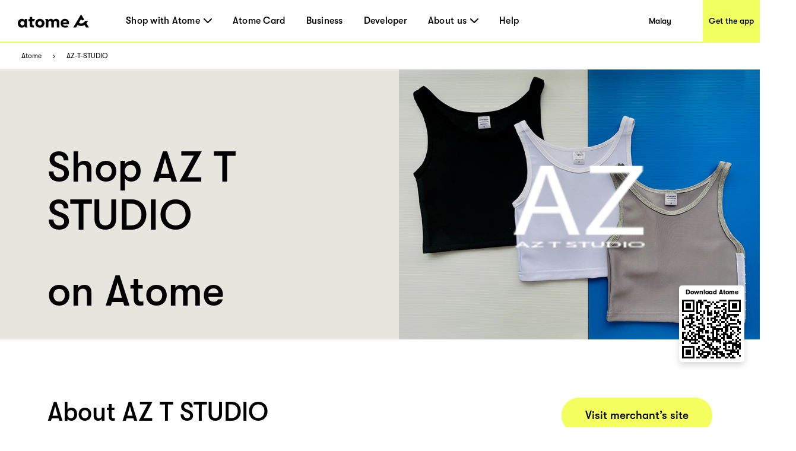

--- FILE ---
content_type: text/html; charset=utf-8
request_url: https://www.atome.my/en-my/paylater-merchants/az-t-studio
body_size: 104870
content:
<!DOCTYPE html><html lang="en-my"><head><title>AZ T STUDIO Malaysia - Atome｜Buy Now Pay Later Merchants</title><link rel="preload" crossorigin="anonymous" href="/fonts/GT-Walsheim-Pro-Black.woff" as="font" type="font/woff"/><link rel="preload" crossorigin="anonymous" href="/fonts/GT-Walsheim-Pro-Bold.woff" as="font" type="font/woff"/><link rel="preload" crossorigin="anonymous" href="/fonts/GT-Walsheim-Pro-Regular.woff" as="font" type="font/woff"/><link rel="preload" crossorigin="anonymous" href="/fonts/GT-Walsheim-Pro-Medium.woff" as="font" type="font/woff"/><link rel="icon" href="/favicon.ico"/><meta charSet="utf-8"/><meta name="viewport" content="width=device-width, initial-scale=1.0"/><meta name="robots" content="index,follow"/><meta name="googlebot" content="index,follow"/><meta name="description" content="Welcome to AZ T STUDIO Merchant page in Atome Malaysia. Here you can know about AZ T STUDIO and go to its online or offline shop | Atome BNPL Malaysia"/><meta name="twitter:card" content="summary_large_image"/><meta property="og:title" content="AZ T STUDIO Malaysia - Atome｜Buy Now Pay Later Merchants"/><meta property="og:description" content="Welcome to AZ T STUDIO Merchant page in Atome Malaysia. Here you can know about AZ T STUDIO and go to its online or offline shop | Atome BNPL Malaysia"/><meta property="og:url" content="https://www.atome.my/paylater-merchants/az-t-studio"/><meta property="og:type" content="website"/><meta property="og:image" content="https://www.atome.my/assets/common/icon-square.png"/><meta property="og:image:alt" content="AZ T STUDIO Malaysia - Atome｜Buy Now Pay Later Merchants"/><meta property="og:locale" content="en_MY"/><meta property="og:site_name" content="Atome - Time to own it."/><link rel="canonical" href="https://www.atome.my/paylater-merchants/az-t-studio"/><meta name="next-head-count" content="21"/><link rel="preload" href="/_next/static/css/f33ed48cbe55dc96.css" as="style"/><link rel="stylesheet" href="/_next/static/css/f33ed48cbe55dc96.css" data-n-g=""/><noscript data-n-css=""></noscript><script defer="" nomodule="" src="/_next/static/chunks/polyfills-c67a75d1b6f99dc8.js"></script><script src="/_next/static/chunks/webpack-46a29408da53f9f1.js" defer=""></script><script src="/_next/static/chunks/framework-ccefeefed51aaacb.js" defer=""></script><script src="/_next/static/chunks/main-6a0225a0c96d4ab1.js" defer=""></script><script src="/_next/static/chunks/pages/_app-c6c5cf60430b123c.js" defer=""></script><script src="/_next/static/chunks/6807-e63e3699b3c6ab80.js" defer=""></script><script src="/_next/static/chunks/1514-887ea0d11ff6f194.js" defer=""></script><script src="/_next/static/chunks/4581-72304e10a0cfde2a.js" defer=""></script><script src="/_next/static/chunks/4472-fea62674e91e1769.js" defer=""></script><script src="/_next/static/chunks/7122-a851de3219d1cf6f.js" defer=""></script><script src="/_next/static/chunks/6508-8d487801de167dd3.js" defer=""></script><script src="/_next/static/chunks/pages/paylater-merchants/%5Bstore%5D-4cfbd868e9f7a82d.js" defer=""></script><script src="/_next/static/ygs1zUqfW54eCRlPePhaY/_buildManifest.js" defer=""></script><script src="/_next/static/ygs1zUqfW54eCRlPePhaY/_ssgManifest.js" defer=""></script><style data-styled="" data-styled-version="6.1.1">:root{--device-pixel-ratio:2;}/*!sc*/
.grecaptcha-badge{visibility:hidden;}/*!sc*/
data-styled.g6[id="sc-global-dkfcar1"]{content:"sc-global-dkfcar1,"}/*!sc*/
.fade-in-up{animation:gVxOjk 500ms;}/*!sc*/
.fade-in{animation:iHtkXv 500ms;}/*!sc*/
.slide-in-left{animation:gNRIfK 500ms;}/*!sc*/
.slide-in-right{animation:eGWCfH 500ms;}/*!sc*/
.fade-in-left{animation:unLAY 500ms;}/*!sc*/
.fade-in-right{animation:cNpEex 500ms;}/*!sc*/
.bounce-in-left{animation:bKPoJA 1250ms;}/*!sc*/
.bounce-in-right{animation:cDrjrY 1250ms;}/*!sc*/
data-styled.g7[id="sc-global-kDcgeL1"]{content:"sc-global-kDcgeL1,"}/*!sc*/
.eFuAcM.Toastify__toast-container{display:flex;justify-content:center;flex-direction:column;}/*!sc*/
.eFuAcM.Toastify__toast-container .Toastify__toast{max-width:91.46vw;position:relative;background:white;padding:20px;font-size:15px;border-radius:15px;margin:20px auto;width:fit-content;box-shadow:rgba(135,141,156,0.24) 0 20px 70px 0;box-sizing:border-box;}/*!sc*/
.eFuAcM.Toastify__toast-container .Toastify__toast .Toastify__toast-body{color:#141c30;font-weight:500;}/*!sc*/
data-styled.g9[id="sc-8a532912-0"]{content:"eFuAcM,"}/*!sc*/
.gXvyba .container-popup-mask{background:rgba(0,0,0,0.3);width:100vw!important;height:100vh;left:0px;top:0px;position:fixed;z-index:1000;}/*!sc*/
.gXvyba .dialog-full-popup:not(:last-child){opacity:0;}/*!sc*/
data-styled.g12[id="sc-5b885fcf-0"]{content:"gXvyba,"}/*!sc*/
.gRxIgn{display:none;margin-left:auto;height:30px;width:30px;box-sizing:border-box;flex-direction:column;justify-content:center;align-items:flex-end;position:relative;cursor:pointer;}/*!sc*/
@media only screen and (max-width:1000px){.gRxIgn{display:flex;}}/*!sc*/
.gRxIgn .nav-burger-line{position:relative;}/*!sc*/
.gRxIgn .nav-burger-line:after{content:'';position:absolute;height:2px;width:20px;transition:all 0.25s;right:2.5px;background-color:#000;}/*!sc*/
.gRxIgn .nav-burger-line:nth-child(1):after{top:-9px;}/*!sc*/
.gRxIgn .nav-burger-line:nth-child(2):after{top:0px;opacity:1;}/*!sc*/
.gRxIgn .nav-burger-line:nth-child(3):after{top:9px;}/*!sc*/
data-styled.g24[id="sc-3834e301-0"]{content:"gRxIgn,"}/*!sc*/
.iBa-Dct.iBa-Dct{display:flex;align-items:center;justify-content:center;height:36px;width:120px;}/*!sc*/
data-styled.g25[id="sc-ec6be60-0"]{content:"iBa-Dct,"}/*!sc*/
.iVFobo{visibility:hidden;position:absolute;top:70px;left:0px;z-index:1000;width:auto;height:auto;background:white;margin:0;display:flex;flex-direction:row;opacity:0;transform:scale(0.95) translateY(-10px);transition:all 0.2s ease-in-out;}/*!sc*/
@media only screen and (max-width:1000px){.iVFobo{display:none;}}/*!sc*/
data-styled.g29[id="sc-e3da30c5-0"]{content:"iVFobo,"}/*!sc*/
.driKLm{margin:0;color:#000000;font-weight:500;line-height:normal;font-size:29px;white-space:nowrap;}/*!sc*/
data-styled.g30[id="sc-498d05ee-0"]{content:"driKLm,"}/*!sc*/
.dtStpv{visibility:hidden;position:absolute;top:70px;left:0px;z-index:1000;height:428px;background:white;margin:0;display:flex;flex-direction:row;opacity:0;transform:scale(0.95) translateY(-10px);transition:all 0.2s ease-in-out;}/*!sc*/
@media only screen and (max-width:1000px){.dtStpv{display:none;}}/*!sc*/
.dtStpv .left-panel{display:block;height:100%;width:320px;padding:30px 42px;background-color:#e6e6de;box-sizing:border-box;background-image:url('/assets/common/top-navigation/nav-phone.png');background-size:auto;background-position:30px 150%;background-repeat:no-repeat;transition:background-position 0.2s ease-in-out;}/*!sc*/
.dtStpv .left-panel .sc-498d05ee-0{margin-bottom:15px;}/*!sc*/
.dtStpv .left-panel p{margin:0;color:#000000;font-weight:500;line-height:1.4;font-size:15px;}/*!sc*/
.dtStpv .left-panel:hover{background-position:30px 100%;text-decoration:underline;}/*!sc*/
.dtStpv .left-panel-th .line3,.dtStpv .left-panel-th .line4{font-family:GTWalsheimPro;font-size:16px;font-weight:400;line-height:21px;}/*!sc*/
.dtStpv .left-panel-th .line3{margin-top:5px;}/*!sc*/
.dtStpv .nav-browse{padding:30px 0 0 63px;height:100%;box-sizing:border-box;}/*!sc*/
.dtStpv .nav-browse .sc-498d05ee-0{height:51px;}/*!sc*/
.dtStpv .nav-browse ol{margin:0;padding:0;list-style:none;max-height:297px;overflow-y:auto;}/*!sc*/
.dtStpv .nav-browse ol li{display:block;position:relative;margin:0;margin-left:28px;padding:0;color:#000000;font-weight:500;line-height:1.88;font-size:16px;}/*!sc*/
.dtStpv .nav-browse ol li:hover::after{display:block;position:absolute;border-radius:100%;left:-28px;top:9px;content:'';width:10px;height:10px;background:#ff5844;}/*!sc*/
.dtStpv .brand-browse{padding:30px 50px 0 80px;}/*!sc*/
.dtStpv .brand-browse .sc-498d05ee-0{height:51px;}/*!sc*/
.dtStpv .brand-browse ol{margin:0;padding:0;width:260px;list-style:none;display:flex;flex-wrap:wrap;max-height:297px;overflow-y:auto;}/*!sc*/
.dtStpv .brand-browse ol li{display:block;margin:0;padding:0;}/*!sc*/
.dtStpv .brand-browse ol li:nth-child(odd){margin-right:45px;}/*!sc*/
.dtStpv .brand-browse ol li a{transition:transform 0.2s ease-in-out;}/*!sc*/
.dtStpv .brand-browse ol li a img{width:100px;height:56px;object-fit:contain;}/*!sc*/
.dtStpv .brand-browse ol li a:hover{transform:scale(0.9);}/*!sc*/
data-styled.g31[id="sc-498d05ee-1"]{content:"dtStpv,"}/*!sc*/
.czTBrM{padding:0;margin:0;margin-left:62px;height:100%;display:flex;list-style:none;flex:1;}/*!sc*/
@media only screen and (max-width:1000px){.czTBrM{display:none;}}/*!sc*/
.czTBrM >li{padding:0;margin:0;transition:all 0.25s;height:100%;cursor:pointer;display:flex;align-items:center;text-decoration:none;position:relative;}/*!sc*/
.czTBrM >li:not(:last-child){margin-right:35px;}/*!sc*/
.czTBrM >li .mouse-area{width:100%;height:100%;display:flex;align-items:center;justify-content:center;}/*!sc*/
.czTBrM >li .nav-arrow-down{margin-left:6px;width:14px;height:8px;}/*!sc*/
.czTBrM >li .menu-item{transition:all 0.2s ease-in-out;font-weight:500;text-decoration:none;font-family:inherit;font-size:16px;color:black;letter-spacing:0.26px;}/*!sc*/
.czTBrM >li .menu-item:hover{text-shadow:3px 3px 0 #f0ff5f;}/*!sc*/
data-styled.g32[id="sc-61c253be-0"]{content:"czTBrM,"}/*!sc*/
.lfgDaC{padding:10px;margin:0;list-style:none;}/*!sc*/
.lfgDaC >li{padding:0;margin:10px;transition:all 0.25s;cursor:pointer;display:flex;align-items:center;text-decoration:none;position:relative;width:max-content;min-width:80px;line-height:1.6em;}/*!sc*/
.lfgDaC >li:first-child{margin-top:0;}/*!sc*/
.lfgDaC >li:last-child{margin-bottom:0;}/*!sc*/
.lfgDaC >li .menu-item{transition:all 0.2s ease-in-out;font-weight:500;text-decoration:none;font-family:inherit;font-size:16px;color:black;letter-spacing:0.26px;text-shadow:none;}/*!sc*/
.lfgDaC >li .menu-item:hover{text-shadow:3px 3px 0 #f0ff5f;}/*!sc*/
data-styled.g33[id="sc-61c253be-1"]{content:"lfgDaC,"}/*!sc*/
.bJJUsD{padding:0 30px;position:fixed;background:white;height:73px;width:100%;z-index:999;top:0;left:0;border-bottom:solid 2px #f0ff5f;transition:all 0.25s;box-sizing:border-box;display:flex;align-items:center;justify-content:flex-start;height:72px;}/*!sc*/
@keyframes fadeInNav{from{opacity:0;transform:translateY(-6px);}to{opacity:1;transform:translateY(0);}}/*!sc*/
.bJJUsD .marquee{position:absolute;left:0;top:73px;width:100%;line-height:25px;font-size:15px;background-color:rgba(0,0,0,0.8);color:white;white-space:nowrap;overflow:hidden;box-sizing:border-box;}/*!sc*/
.bJJUsD .marquee p{display:inline-block;padding-left:100%;animation:marquee 30s linear infinite;}/*!sc*/
@media only screen and (max-width:1000px){.bJJUsD .marquee p{animation:marquee 15s linear infinite;}}/*!sc*/
@keyframes marquee{0%{transform:translate(0,0);}100%{transform:translate(-100%,0);}}/*!sc*/
.bJJUsD a{display:block;text-decoration:none;color:black;}/*!sc*/
.bJJUsD .campaign,.bJJUsD .nav-download{height:100%;display:flex;justify-content:center;align-items:center;font-weight:500;font-size:14px;color:black;transition:all 0.2s ease-in-out;}/*!sc*/
@media only screen and (max-width:1000px){.bJJUsD .campaign,.bJJUsD .nav-download{display:none;}}/*!sc*/
.bJJUsD .campaign{margin-left:auto;width:144px;background:white;}/*!sc*/
.bJJUsD .campaign:hover{text-shadow:3px 3px 0 #f0ff5f;}/*!sc*/
.bJJUsD .nav-download{margin-left:auto;margin-right:-30px;padding-left:10px;padding-right:10px;background:#f0ff5f;}/*!sc*/
.bJJUsD .nav-download:hover{background:black;color:#f0ff5f;}/*!sc*/
.bJJUsD .right-search-pc{height:100%;display:flex;justify-content:center;align-items:center;}/*!sc*/
.bJJUsD .right-mobile{position:static;margin-left:auto;display:flex;justify-content:center;align-items:flex-end;height:100%;}/*!sc*/
.bJJUsD .right-mobile .right-search-icon-mobile{height:100%;margin-right:16px;}/*!sc*/
.bJJUsD .mobile-nav-search{display:flex;justify-content:flex-start;align-items:center;width:100%;animation:fadeInNav 0.2s ease;}/*!sc*/
.bJJUsD .mobile-nav-search .back-icon{width:13px;height:22px;margin-right:14px;}/*!sc*/
.bJJUsD .mobile-nav-search .back-icon img{font-weight:700;}/*!sc*/
.bJJUsD .mobile-nav-search .right-search-mobile{width:90%;}/*!sc*/
.bJJUsD .mobile-nav-default{animation:fadeInNav 0.2s ease;display:flex;align-items:center;width:100%;}/*!sc*/
data-styled.g35[id="sc-baa21d73-0"]{content:"bJJUsD,"}/*!sc*/
.fGZyiz{position:relative;}/*!sc*/
.fGZyiz .loc{font-size:18px;line-height:30px;color:#f0ff5f;font-weight:700;}/*!sc*/
.fGZyiz .select{width:246px;height:46px;background:#ffffff;border-radius:10px;margin-top:6px;padding:8px 20px;display:flex;justify-content:space-between;align-items:center;cursor:pointer;}/*!sc*/
@media only screen and (max-width:1000px){.fGZyiz .select{width:220px;}}/*!sc*/
.fGZyiz .select span{font-size:16px;line-height:30px;}/*!sc*/
.fGZyiz .select img{width:14px;height:8px;}/*!sc*/
.fGZyiz .expand{position:absolute;background:#ffffff;width:246px;height:160px;border-radius:10px;overflow:scroll;z-index:100;}/*!sc*/
@media only screen and (max-width:1000px){.fGZyiz .expand{width:220px;}}/*!sc*/
.fGZyiz .expand::-webkit-scrollbar{display:none;}/*!sc*/
.fGZyiz .expand a{width:100%;height:39px;padding:5px 20px;display:flex;align-items:center;cursor:pointer;color:#141c30;}/*!sc*/
.fGZyiz .expand a:hover,.fGZyiz .expand a:visited{color:#141c30;background:#e6e6de;}/*!sc*/
.fGZyiz .social-link{width:246px;display:flex;justify-content:space-between;margin-top:45px;}/*!sc*/
@media only screen and (max-width:1000px){.fGZyiz .social-link{width:220px;}}/*!sc*/
data-styled.g36[id="sc-686dd507-0"]{content:"fGZyiz,"}/*!sc*/
.QqCzb{position:relative;box-shadow:0 0 30px 0 rgba(0,0,0,0.2);}/*!sc*/
.QqCzb .loading{position:absolute;left:0;top:0;width:100%;height:100%;display:flex;align-items:center;justify-content:center;}/*!sc*/
.QqCzb #qr-canvas{width:100px;height:100px;overflow:hidden;}/*!sc*/
data-styled.g40[id="sc-bd57d01e-0"]{content:"QqCzb,"}/*!sc*/
@media only screen and (min-width:1000px){.htPhit{max-width:1440px;background:#3e3e3e;margin:0 auto;}.htPhit .links-part{padding:57px 80px 80px 80px;}.htPhit .links-part .links{display:flex;justify-content:flex-start;}.htPhit .links-part .links .link-right{display:flex;justify-content:space-between;}.htPhit .links-part .links .location{margin-right:213px;}.htPhit .links-part .links .link{display:flex;justify-content:space-around;}.htPhit .links-part .links .link .title{font-size:18px;font-weight:700;line-height:30px;color:#f0ff5f;margin-bottom:15px;}.htPhit .links-part .links ol{min-width:142px;display:block;list-style:none;margin:0;padding:0;}.htPhit .links-part .links ol:not(:last-child){margin-right:60px;}.htPhit .links-part .links ol li,.htPhit .links-part .links ol li>a{padding:0;margin:0;font-family:GTWalsheimPro;font-size:18px;font-weight:500;line-height:1.67;letter-spacing:normal;color:#ffffff;}.htPhit .links-part .links p,.htPhit .links-part .links p>a{margin-left:80px;font-family:GTWalsheimPro;font-size:18px;font-weight:500;line-height:1.67;color:#f0ff5f;}.htPhit .links-part .links p{font-weight:700;}.htPhit .links-part .links p>a{margin-left:0px;color:#fff;}.htPhit .links-part .links .email{color:#fff;}.htPhit .downloads{padding:34px 60px 45px 80px;background:#000000;display:flex;justify-content:flex-start;align-items:center!important;}.htPhit .downloads .filler{height:10px;}.htPhit .downloads .left{flex:1;}.htPhit .downloads .left .link-list{display:flex;}.htPhit .downloads .left .link-list .download-link{display:block;width:70px;height:24px;margin-bottom:5px;margin-right:16px;position:relative;}.htPhit .downloads .left .link-list .download-link:last-child{margin-bottom:0px;margin-right:0px;}.htPhit .downloads .left .link-list .download-link img{width:100%;height:100%;object-fit:contain;}.htPhit .downloads .left .link-list .download-link .qr-code{position:absolute;top:40px;left:30px;z-index:9;border-radius:8px;overflow:hidden;background-color:#fff;display:none;}.htPhit .downloads .left .link-list .download-link:hover .qr-code{display:block;}.htPhit .downloads .left .link-list .download-link-msi{width:111px;height:35px;margin-right:4px;}.htPhit .downloads .right-out{flex:2;display:flex;}.htPhit .downloads .all-right{color:#fff;font-size:14px;font-weight:700;line-height:14px;margin-top:61px;}.htPhit .downloads .all-right-trustmark{font-size:12px;margin-top:41px;}.htPhit .downloads .all-right-trustmark .turstmark{display:flex;font-family:GTWalsheimPro;font-size:13px;font-weight:400;line-height:14px;margin-bottom:8px;}.htPhit .downloads .all-right-trustmark .turstmark img{margin-right:4px;width:15px;height:15px;}.htPhit .downloads .all-right-out{margin-top:0px;}.htPhit .downloads .right{color:#ffffff;display:flex;flex:1;flex-direction:column;justify-content:space-between;}.htPhit .downloads .right .title{font-size:12px;line-height:14px;font-weight:700;opacity:0.5;margin-bottom:4px;}.htPhit .downloads .right .title.large{font-size:14px;margin-bottom:10px;}.htPhit .downloads .right .detail{font-size:14px;font-weight:400;line-height:17px;max-width:80%;}.htPhit .downloads .right .tips{font-family:GTWalsheimPro;font-size:10px;font-style:italic;font-weight:300;line-height:11px;color:#ffffff80;opacity:0.5;}.htPhit .downloads .right-detail1,.htPhit .downloads .right-detail2{margin-right:60px;color:#ffffff;display:flex;flex-direction:column;justify-content:space-between;min-height:107px;}.htPhit .downloads .right-detail1 .top,.htPhit .downloads .right-detail2 .top{margin-bottom:20px;}.htPhit .downloads .right-detail1 .item,.htPhit .downloads .right-detail2 .item{display:flex;flex-direction:column;justify-content:space-between;margin-bottom:20px;}.htPhit .downloads .right-detail1 .item:last-child,.htPhit .downloads .right-detail2 .item:last-child{margin-bottom:0px;}.htPhit .downloads .right-detail1 span,.htPhit .downloads .right-detail2 span{display:inline-block;min-width:279px;font-weight:500;font-size:12px;line-height:17px;color:#ffffff;opacity:0.5;margin-bottom:4px;}.htPhit .downloads .right-detail1 p,.htPhit .downloads .right-detail2 p{min-width:279px;margin-bottom:20px;font-weight:400;font-size:14px;line-height:17px;}.htPhit .downloads .right-detail1 p:last-child,.htPhit .downloads .right-detail2 p:last-child{margin-bottom:0px;}.htPhit .downloads .right-detail1{max-width:323px;}.htPhit .downloads .right-detail1-1{margin-left:-120px;max-width:100px;}.htPhit .downloads .right-detail2{margin-right:0px;}.htPhit .downloads .right-detail-th{font-family:GTWalsheimPro;font-weight:700;font-size:12px;line-height:14px;}.htPhit .downloads .my-all-right{margin-top:0px;}.htPhit .downloads .right-out-my{display:flex;justify-content:space-between;}.htPhit .downloads .right-out-my .right-detail2-my{min-height:0px;margin-left:160px;}.htPhit .downloads-my{align-items:flex-start!important;}}/*!sc*/
@media only screen and (max-width:1000px){.htPhit{background:#3e3e3e;}.htPhit .links{padding:35px 55px 20px 55px;}.htPhit .links .link{padding-top:21px;}.htPhit .links .link .title{font-size:18px;font-weight:700;line-height:30px;color:#f0ff5f;margin-bottom:10px;margin-top:24px;}.htPhit .links ol{display:block;list-style:none;margin:0;padding:0;}.htPhit .links ol:first-child{margin-top:0px;}.htPhit .links ol li,.htPhit .links ol li>a{padding:0;margin:0;font-family:GTWalsheimPro;font-size:18px;font-weight:500;line-height:30px;letter-spacing:normal;color:#ffffff;}.htPhit .links p,.htPhit .links p>a{margin:0;margin-top:40px;font-family:GTWalsheimPro;font-size:18px;font-weight:500;line-height:1.67;color:#f0ff5f;}.htPhit .links p{font-weight:700;line-height:normal;}.htPhit .links .email{color:#fff;}.htPhit .downloads{display:flex;padding-top:40px;}.htPhit .downloads .full-width{width:100%;}.htPhit .downloads .get-the-app{padding:0px 55px 60px 55px;}.htPhit .downloads .download-link{display:block;width:143px;height:50px;margin-right:6px;position:relative;}.htPhit .downloads .download-link img{width:100%;height:100%;object-fit:contain;}.htPhit .downloads .download-link .qr-code{display:none;position:absolute;top:40px;left:30px;z-index:9;border-radius:8px;overflow:hidden;background-color:#fff;opacity:0;}.htPhit .downloads .download-link:hover .qr-code{opacity:1;}.htPhit .downloads .right{padding:60px 55px;padding-bottom:0;background:#000;width:100%;color:#ffffff;}.htPhit .downloads .right .top{margin-bottom:20px;}.htPhit .downloads .right .title{font-size:12px;line-height:14px;font-weight:700;opacity:0.5;margin-bottom:4px;}.htPhit .downloads .right .title.large{font-size:14px;margin-bottom:10px;}.htPhit .downloads .right .detail{font-size:14px;font-weight:400;line-height:18px;max-width:250px;}.htPhit .downloads .right .tips{margin-top:25px;font-family:GTWalsheimPro;font-size:10px;font-style:italic;font-weight:300;line-height:11px;color:#ffffff80;opacity:0.5;}.htPhit .downloads .right .all-right{font-size:14px;font-weight:700;line-height:18px;}.htPhit .downloads .right .all-right-trustmark .turstmark{display:flex;font-family:GTWalsheimPro;font-size:15px;font-weight:400;line-height:17px;padding-bottom:8px;}.htPhit .downloads .right .all-right-trustmark .turstmark img{margin-right:5px;}.htPhit .downloads .right-all-right{padding-top:45px;padding-bottom:45px;}.htPhit .downloads .right-detail{padding:60px 55px 0;background:#000;width:100%;color:#ffffff;}.htPhit .downloads .right-detail .item{margin-bottom:20px;}.htPhit .downloads .right-detail .item:last-child{margin-bottom:0px;}.htPhit .downloads .right-detail p{margin-bottom:14px;}.htPhit .downloads .right-detail p:last-child{margin-bottom:0px;}.htPhit .downloads .right-detail span{display:inline-block;width:100%;font-weight:400;font-size:13px;line-height:14px;color:#ffffff;opacity:0.5;margin-bottom:4px;}.htPhit .downloads .right-detail-th{font-family:GTWalsheimPro;font-weight:700;font-size:14px;line-height:18px;}}/*!sc*/
data-styled.g49[id="sc-af7ea3a0-0"]{content:"htPhit,"}/*!sc*/
@keyframes gVxOjk{from{opacity:0;transform:translate3d(0, 50px, 0);}to{opacity:1;transform:none;}}/*!sc*/
data-styled.g60[id="sc-keyframes-gVxOjk"]{content:"gVxOjk,"}/*!sc*/
@keyframes iHtkXv{from{opacity:0;}to{opacity:1;}}/*!sc*/
data-styled.g61[id="sc-keyframes-iHtkXv"]{content:"iHtkXv,"}/*!sc*/
@keyframes gNRIfK{from{transform:translate3d(-100%, 0, 0);visibility:visible;}to{transform:translate3d(0, 0, 0);}}/*!sc*/
data-styled.g62[id="sc-keyframes-gNRIfK"]{content:"gNRIfK,"}/*!sc*/
@keyframes eGWCfH{from{transform:translate3d(100%, 0, 0);visibility:visible;}to{transform:translate3d(0, 0, 0);}}/*!sc*/
data-styled.g63[id="sc-keyframes-eGWCfH"]{content:"eGWCfH,"}/*!sc*/
@keyframes unLAY{from{opacity:0;transform:translate3d(-100%, 0, 0);}to{opacity:1;transform:none;}}/*!sc*/
data-styled.g64[id="sc-keyframes-unLAY"]{content:"unLAY,"}/*!sc*/
@keyframes cNpEex{from{opacity:0;transform:translate3d(100%, 0, 0);}to{opacity:1;transform:none;}}/*!sc*/
data-styled.g65[id="sc-keyframes-cNpEex"]{content:"cNpEex,"}/*!sc*/
@keyframes bKPoJA{from{animation-timing-function:cubic-bezier(0.215, 0.61, 0.355, 1);}0%{opacity:0;transform:translate3d(-3000px, 0, 0);}60%{animation-timing-function:cubic-bezier(0.215, 0.61, 0.355, 1);opacity:1;transform:translate3d(25px, 0, 0);}75%{animation-timing-function:cubic-bezier(0.215, 0.61, 0.355, 1);transform:translate3d(-10px, 0, 0);}90%{animation-timing-function:cubic-bezier(0.215, 0.61, 0.355, 1);transform:translate3d(5px, 0, 0);}to{animation-timing-function:cubic-bezier(0.215, 0.61, 0.355, 1);transform:none;}}/*!sc*/
data-styled.g66[id="sc-keyframes-bKPoJA"]{content:"bKPoJA,"}/*!sc*/
@keyframes cDrjrY{from{animation-timing-function:cubic-bezier(0.215, 0.61, 0.355, 1);}0%{opacity:0;transform:translate3d(3000px, 0, 0);}60%{animation-timing-function:cubic-bezier(0.215, 0.61, 0.355, 1);opacity:1;transform:translate3d(-25px, 0, 0);}75%{animation-timing-function:cubic-bezier(0.215, 0.61, 0.355, 1);transform:translate3d(10px, 0, 0);}90%{animation-timing-function:cubic-bezier(0.215, 0.61, 0.355, 1);transform:translate3d(-5px, 0, 0);}to{animation-timing-function:cubic-bezier(0.215, 0.61, 0.355, 1);transform:none;}}/*!sc*/
data-styled.g67[id="sc-keyframes-cDrjrY"]{content:"cDrjrY,"}/*!sc*/
.ktOqDg .breadcrumb{padding:0 36px;margin:0;height:45px;display:flex;align-items:center;background-color:#fff;list-style-type:none;}/*!sc*/
.ktOqDg .breadcrumb .breadcrumb-item{display:flex;align-items:center;font-size:12px;}/*!sc*/
.ktOqDg .breadcrumb .breadcrumb-item img{height:6px;width:10px;margin:0 16px;}/*!sc*/
.ktOqDg .breadcrumb .breadcrumb-item a{color:#000000;}/*!sc*/
data-styled.g71[id="sc-e501283b-0"]{content:"ktOqDg,"}/*!sc*/
.ffKcCT .one-page{display:flex;height:455px;width:100%;justify-content:space-around;}/*!sc*/
.ffKcCT .one-page .left{flex-grow:1;padding:78px 80px 0px;box-sizing:border-box;background-color:#e6e6de;}/*!sc*/
.ffKcCT .one-page .left .title{font-family:GTWalsheimPro;font-weight:500;font-size:70px;line-height:81px;color:#000;word-wrap:break-word;max-width:calc(100vw - 768px);text-overflow:ellipsis;display:-webkit-box;-webkit-line-clamp:3;-webkit-box-orient:vertical;overflow:hidden;}/*!sc*/
.ffKcCT .one-page .left .btn{width:220px;height:60px;display:inline-block;line-height:60px;text-align:center;background-color:#f4ff5f;color:#000000;font-family:GTWalsheimPro;font-size:19px;font-weight:500;border-radius:34.5px;cursor:pointer;}/*!sc*/
.ffKcCT .one-page .right{position:relative;width:608px;}/*!sc*/
.ffKcCT .one-page .right img{width:100%;height:100%;object-fit:cover;}/*!sc*/
.ffKcCT .one-page .right .one-qrcode-outer{position:absolute;right:26px;top:80%;width:110px;height:129px;padding:10px 10px 10px;background:#fff;border-radius:5px;text-align:center;display:flex;flex-direction:column;justify-content:center;align-items:center;box-shadow:0px 5px 12px 0px #00000026;}/*!sc*/
.ffKcCT .one-page .right .one-qrcode-outer span{margin-bottom:6px;font-size:11px;font-weight:600;}/*!sc*/
.ffKcCT .one-page .right .one-qrcode-outer .one-qrcode{box-shadow:none;}/*!sc*/
@media only screen and (max-width:1000px){.ffKcCT .one-page{width:100%;height:auto;display:inline;background-color:#ffffff;}.ffKcCT .one-page .left{width:100%;background-color:#ffffff;padding:36px 50px;}.ffKcCT .one-page .left .title{font-family:GTWalsheimPro;font-size:36px;font-weight:500;line-height:1.22;letter-spacing:normal;color:#000000;margin-bottom:0px;max-width:calc(100%);}.ffKcCT .one-page .left .btn{display:none;}.ffKcCT .one-page .right{width:100%;}.ffKcCT .one-page .right img{width:100%;height:auto;object-fit:cover;}}/*!sc*/
data-styled.g86[id="sc-8664ea2c-0"]{content:"ffKcCT,"}/*!sc*/
.dgeqjL .two-page{display:flex;flex-direction:row;width:100%;padding:98px 80px;}/*!sc*/
.dgeqjL .two-page .title{font-family:GTWalsheimPro;font-size:43px;font-weight:500;font-stretch:normal;font-style:normal;line-height:1.16;letter-spacing:normal;color:#000000;margin-bottom:26px;}/*!sc*/
.dgeqjL .two-page .left{width:50%;box-sizing:border-box;background-color:#ffffffff;}/*!sc*/
.dgeqjL .two-page .left .sub-first{margin-top:70px;}/*!sc*/
.dgeqjL .two-page .left .btn{height:60px;display:inline-block;line-height:60px;padding:0px 40px;text-align:center;background-color:#f4ff5f;color:#000000;font-family:GTWalsheimPro;font-size:19px;font-weight:500;border-radius:34.5px;cursor:pointer;margin-top:80px;}/*!sc*/
.dgeqjL .two-page .left .get-app{margin-left:35px;}/*!sc*/
.dgeqjL .two-page .right{width:50%;padding-left:46px;}/*!sc*/
.dgeqjL .two-page .right .sub-first{margin-top:70px;}/*!sc*/
.dgeqjL .two-page .right .li{margin-bottom:26px;}/*!sc*/
.dgeqjL .two-page .right .btn-wrapper{width:100%;text-align:right;}/*!sc*/
.dgeqjL .two-page .right .btn-wrapper .btn{height:60px;display:inline-block;line-height:60px;padding:0px 40px;text-align:center;background-color:#f4ff5f;color:#000000;font-family:GTWalsheimPro;font-size:19px;font-weight:500;border-radius:34.5px;cursor:pointer;}/*!sc*/
@media only screen and (max-width:1000px){.dgeqjL .two-page .right .btn-wrapper{text-align:left;}}/*!sc*/
.dgeqjL .two-page .des{font-family:GTWalsheimPro;font-size:22px;font-weight:500;font-stretch:normal;font-style:normal;line-height:1.5;letter-spacing:normal;color:#000000;}/*!sc*/
.dgeqjL .divider-pc{width:100%;height:250px;display:flex;justify-content:center;align-items:center;background-color:#eaea00;position:relative;}/*!sc*/
.dgeqjL .divider-pc img{height:250px;width:506px;object-fit:cover;}/*!sc*/
.dgeqjL .divider-pc p{z-index:1;font-family:GTWalsheimPro;font-weight:700;font-size:43px;font-stretch:normal;font-style:normal;line-height:34px;letter-spacing:normal;color:#000;}/*!sc*/
.dgeqjL .divider-pc .easy-payments{margin-right:-90px;}/*!sc*/
.dgeqjL .divider-pc .no-interest{margin-left:-100px;}/*!sc*/
.dgeqjL .divider-pc .borrow-interset{font-family:GTWalsheimPro;font-weight:400;font-size:14px;line-height:11px;position:absolute;bottom:16px;right:17px;color:#000;}/*!sc*/
.dgeqjL .divider-mobile{display:none;}/*!sc*/
.dgeqjL a.divider{color:#000;}/*!sc*/
@media only screen and (max-width:1000px){.dgeqjL .two-page{display:inline;width:100%;padding:0px;}.dgeqjL .two-page .title{font-family:GTWalsheimPro;font-size:32px;font-weight:500;font-stretch:normal;font-style:normal;line-height:1.19;letter-spacing:normal;color:#000000;margin-bottom:24px;}.dgeqjL .two-page .des{font-family:GTWalsheimPro;font-size:22px;font-weight:500;font-stretch:normal;font-style:normal;line-height:1.5;letter-spacing:normal;color:#000000;}.dgeqjL .two-page .left{width:100%;box-sizing:border-box;background-color:#ffffffff;}.dgeqjL .two-page .left .title{margin:50px 26px 24px 50px;}.dgeqjL .two-page .left .des{margin:0px 26px 50px 50px;}.dgeqjL .two-page .left .btn{margin-left:43px;height:60px;display:inline-block;line-height:60px;padding:0px 40px;text-align:left;background-color:#f4ff5f;color:#000000;font-family:GTWalsheimPro;font-size:19px;font-weight:500;border-radius:34.5px;cursor:pointer;margin-top:0px;}.dgeqjL .two-page .left .get-app{margin-left:43px;margin-top:24px;}.dgeqjL .two-page .right{width:100%;padding-left:50px;padding-top:50px;padding-right:50px;}.dgeqjL .two-page .right .li{margin-bottom:26px;}.dgeqjL .divider-pc{display:none;}.dgeqjL .divider-mobile{width:100%;height:240px;display:flex;flex-direction:column;justify-content:center;align-items:start;background-color:#eaea00;}.dgeqjL .divider-mobile img{height:240px;width:auto;position:absolute;right:0px;}.dgeqjL .divider-mobile p{max-width:173px;margin-left:50px;z-index:1;font-family:GTWalsheimPro;font-weight:700;font-size:27px;font-stretch:normal;font-style:normal;line-height:34px;letter-spacing:normal;color:#000;}.dgeqjL .divider-mobile-th{justify-content:center;}.dgeqjL .divider-mobile-th p{font-family:GTWalsheimPro;font-weight:700;font-size:27px;line-height:34px;}.dgeqjL .divider-mobile-th p:first-child{top:47px;}.dgeqjL .divider-mobile-th p:nth-child(2){top:87px;}.dgeqjL .divider-mobile-th .borrow-interset{z-index:1;font-family:GTWalsheimPro;font-weight:400;font-size:14px;line-height:21px;bottom:31px;margin-left:50px;max-width:160px;color:#000;margin-top:25px;}}/*!sc*/
data-styled.g87[id="sc-8d03fe4d-0"]{content:"dgeqjL,"}/*!sc*/
.iQBFcq{width:100%;margin-top:110px;}/*!sc*/
.iQBFcq .lable{margin-left:80px;font-family:GTWalsheimPro;font-size:36px;font-weight:500;font-stretch:normal;font-style:normal;line-height:normal;letter-spacing:normal;color:#000000;}/*!sc*/
.iQBFcq .container-a{width:100%;}/*!sc*/
.iQBFcq .container{width:100%;padding-bottom:80px;}/*!sc*/
.iQBFcq .container .store{display:inline-block;width:calc((100% - 60px) / 4);text-align:center;color:black;margin-top:45px;margin-bottom:20px;position:relative;}/*!sc*/
.iQBFcq .container .store:not(:nth-child(4n)){margin-right:20px;}/*!sc*/
.iQBFcq .container .store img{width:calc((100vw - 60px) / 4);height:calc((100vw - 60px) / 4 * 0.75);object-fit:cover;}/*!sc*/
.iQBFcq .container .store p.in-store{width:117px;height:37px;background-color:#000000;font-family:GTWalsheimPro;font-size:14px;font-weight:500;font-stretch:normal;font-style:normal;line-height:37px;letter-spacing:normal;color:#ffffff;position:absolute;left:0px;bottom:45px;}/*!sc*/
.iQBFcq .container .store h3.name{margin-top:16px;font-family:GTWalsheimPro;font-size:27px;font-weight:500;color:#000000;white-space:nowrap;text-overflow:ellipsis;overflow:hidden;line-height:28px;}/*!sc*/
@media only screen and (max-width:1000px){.iQBFcq .lable{margin-left:34px;font-family:GTWalsheimPro;font-size:26px;font-weight:500;font-stretch:normal;font-style:normal;line-height:normal;letter-spacing:normal;color:#000000;}.iQBFcq .container{width:100vw;margin-top:24px;padding-bottom:40px;}.iQBFcq .container .store{display:inline-block;width:calc((100vw - 12px) / 2);text-align:center;color:black;margin-top:0px;margin-bottom:0px;}.iQBFcq .container .store:not(:nth-child(4n)){margin-right:0px;}.iQBFcq .container .store:nth-child(2n + 1){margin-right:12px;}.iQBFcq .container .store p.in-store{width:98px;height:37px;bottom:45px;font-size:12px;}.iQBFcq .container .store img{width:calc((100vw - 12px) / 2);height:calc((100vw - 12px) / 2 * 0.75);object-fit:cover;}.iQBFcq .container .store h3.name{margin-top:13px;font-family:GTWalsheimPro;font-size:16px;font-weight:500;white-space:nowrap;text-overflow:ellipsis;overflow:hidden;color:#000000;}}/*!sc*/
data-styled.g89[id="sc-9677e6e4-0"]{content:"iQBFcq,"}/*!sc*/
.bTrDVI{padding-top:72px;}/*!sc*/
.bTrDVI a{color:#000000;}/*!sc*/
@media only screen and (min-width:1000px){.bTrDVI .why-partner-hubspot{background-color:#808080;}}/*!sc*/
@media only screen and (max-width:1000px){.bTrDVI{background-color:#ffffff;}}/*!sc*/
data-styled.g90[id="sc-ead5eb94-0"]{content:"bTrDVI,"}/*!sc*/
</style></head><body><div id="__next"><div class="sc-ead5eb94-0 bTrDVI"><nav class="sc-baa21d73-0 bJJUsD"><a class="sc-ec6be60-0 iBa-Dct" href="/en-my"><img alt="Atome | Buy Now Pay Later Malaysia" loading="lazy" width="120" height="23" decoding="async" data-nimg="1" style="color:transparent" src="/logo.svg"/></a><ol class="sc-61c253be-0 czTBrM"><li><div class="mouse-area"><div class="menu-item">Shop with Atome</div><img width="14px" height="8px" alt="Shop with Atome" class="nav-arrow-down" src="/assets/common/top-navigation/arrow-down.svg"/></div><div class="sc-498d05ee-1 dtStpv"><a class="left-panel" href="/en-my/how-it-works"><div class="sc-498d05ee-0 driKLm">How it works</div><p>3 easy payments.</p><p></p></a><div class="nav-browse"><div class="sc-498d05ee-0 driKLm">Browse stores</div><ol><li><a href="/en-my/paylater-stores/allstore">All Stores</a></li><li><a href="/en-my/paylater-stores/featured">Featured</a></li><li><a href="/en-my/paylater-stores/women">Women</a></li><li><a href="/en-my/paylater-stores/beauty">Beauty</a></li><li><a href="/en-my/paylater-stores/men">Men</a></li><li><a href="/en-my/paylater-stores/babyandkids">Baby &amp; Kids</a></li><li><a href="/en-my/paylater-stores/home">Home</a></li><li><a href="/en-my/paylater-stores/electronics">Electronics</a></li><li><a href="/en-my/paylater-stores/travel">Travel</a></li><li><a href="/en-my/paylater-stores/sportsoutdoor">Sports &amp; Outdoor</a></li><li><a href="/en-my/paylater-stores/health">Health</a></li><li><a href="/en-my/paylater-stores/lifestyle">Lifestyle</a></li><li><a href="/en-my/paylater-stores/foodanddrinks">Food &amp; Drinks</a></li></ol></div><div class="brand-browse"><div class="sc-498d05ee-0 driKLm">Top Brands</div><ol><li><a href="https://www.atome.my/en-my/paylater-merchants/zalora"><div class="lazyload-wrapper "><div class="lazyload-placeholder"></div></div></a></li><li><a href="https://www.atome.my/paylater-merchants/shein"><div class="lazyload-wrapper "><div class="lazyload-placeholder"></div></div></a></li><li><a href="https://www.atome.my/paylater-merchants/agoda"><div class="lazyload-wrapper "><div class="lazyload-placeholder"></div></div></a></li><li><a href="https://www.atome.my/en-my/paylater-merchants/temu?r=allstore"><div class="lazyload-wrapper "><div class="lazyload-placeholder"></div></div></a></li><li><a href="https://www.atome.my/paylater-merchants/6ixty8ight"><div class="lazyload-wrapper "><div class="lazyload-placeholder"></div></div></a></li><li><a href="https://www.atome.my/paylater-merchants/club-21"><div class="lazyload-wrapper "><div class="lazyload-placeholder"></div></div></a></li><li><a href="https://www.atome.my/paylater-merchants/sephora"><div class="lazyload-wrapper "><div class="lazyload-placeholder"></div></div></a></li><li><a href="https://www.atome.my/paylater-merchants/machines"><div class="lazyload-wrapper "><div class="lazyload-placeholder"></div></div></a></li><li><a href="https://www.atome.my/paylater-merchants/charles-keith"><div class="lazyload-wrapper "><div class="lazyload-placeholder"></div></div></a></li><li><a href="https://www.atome.my/paylater-merchants/duck"><div class="lazyload-wrapper "><div class="lazyload-placeholder"></div></div></a></li></ol></div></div></li><li><a class="menu-item" href="/en-my/atome-card">Atome Card</a></li><li><a class="menu-item" href="/en-my/business">Business</a></li><li><a class="menu-item" href="https://partner.apaylater.com/">Developer</a></li><li><div class="mouse-area"><div class="menu-item">About us</div><img width="14px" height="8px" alt="About us" class="nav-arrow-down" src="/assets/common/top-navigation/arrow-down.svg"/></div><div class="sc-e3da30c5-0 iVFobo"><ol class="sc-61c253be-1 lfgDaC"><li><a class="menu-item" href="/en-my/our-story">Our Story</a></li><li><a class="menu-item" href="/en-my/blog">Blog</a></li><li><a class="menu-item" href="/en-my/news">News</a></li></ol></div></li><li><a class="menu-item" href="https://help.atome.my/hc/en-my">Help</a></li></ol><div class="right-search-pc"></div><a class="campaign" href="/paylater-merchants/az-t-studio">Malay</a><a class="nav-download" href="/en-my/get-the-app">Get the app</a><div class="sc-3834e301-0 gRxIgn nav-burger"><div class="nav-burger-line"></div><div class="nav-burger-line"></div><div class="nav-burger-line"></div></div></nav><nav aria-label="breadcrumbs" class="sc-e501283b-0 ktOqDg"><ul class="breadcrumb"></ul></nav><div class="sc-8664ea2c-0 ffKcCT"><div class="one-page"><div class="left"><h1 class="title">Shop AZ T STUDIO</h1><div class="title">on Atome</div></div><div class="right"><img src="https://cdn.atome.my/photos/2023/3/23/aaclub-1679564462411-fe6192da04074621.png?Expires=1769817600&amp;OSSAccessKeyId=LTAI5tHArStmgH7WozKh5ZGB&amp;Signature=FJEDytPBcf1LnJc4MN1WIxkrDqo%3D" alt="Shop AZ T STUDIO on Atome"/><div class="one-qrcode-outer"><span>Download Atome</span><div class="sc-bd57d01e-0 QqCzb one-qrcode"><div id="qr-canvas"></div></div></div></div></div></div><div class="sc-8d03fe4d-0 dgeqjL"><div class="two-page"><div class="left"><h2 class="title">About AZ T STUDIO</h2><p class="des sub-first"></p><p class="des" style="margin-top:20px">Enjoy exclusive discount vouchers with Atome Malaysia at AZ T STUDIO. Get the AZ T STUDIO products and/or services with Atome Buy Now Pay Later app.</p><p class="des" style="margin-top:20px">Simply scan AZ T STUDIO QR code or pay via the Atome App upon checkout. All Atome app users will be entitled to a welcome voucher on their first purchase.</p><div class="btn-wrapper"><a class="btn" rel="nofollow noindex" href="https://www.aztstudio.com/">Visit merchant’s site</a></div></div><div class="right"><div class="btn-wrapper"><a class="btn" rel="nofollow noindex" href="https://www.aztstudio.com/">Visit merchant’s site</a></div><h2 class="title sub-first">How to shop on AZ T STUDIO with Atome (Buy Now, Pay Later)</h2><ul><li class="des li">Select Atome as your payment method during checkout.</li><li class="des li">If you have an Atome account, please enter your login information and proceed with payment.</li><li class="des li"> If you are new to Atome, you will be asked to apply for an Atome account before checkout with AZ T STUDIO. The process is fast and simple, and you will receive an approval within minutes.</li><li class="des li">Pay 1/3 of your total bill upfront. After checkout, your items will ship, and you’ll make the remaining two payments 30 days apart.</li></ul><h3 class="title">No hidden fees</h3><p class="des li">Atome does not charge any interest or any hidden/service fees. If you miss a scheduled payment,your account will be suspended until the outstanding amount is paid. An administration cost of up to RM30 is charged to re-activate your account.</p><p class="des li">Easily track your monthly shopping expenses and payment notifications through Atome&#x27;s mobile app. For more information, please refer to the Terms of Service.</p></div></div><a class="divider" href="/en-my/how-it-works"><div class="divider-pc"><p class="easy-payments">3 easy payments.<!-- --> </p><img src="/store-directory/bannerDesktop.png" alt=""/><p class="no-interest">Buy now, pay later.</p></div></a><a class="divider" href="/en-my/how-it-works"><div class="divider-mobile"><p>3 easy payments.</p><p>Buy now, pay later.</p><img src="/store-directory/banner-mobile@2x.png" alt=""/></div></a></div><div></div><div class="sc-9677e6e4-0 iQBFcq"><h2 class="lable">Recommended<!-- --> </h2><div class="container"><div class="store"><a href="/en-my/paylater-merchants/kleverkick"><img src="https://cdn.atome.my/photos/2021/10/11/aaclub-1633952726197-e32d485a7bf64896.png?Expires=1769904000&amp;OSSAccessKeyId=LTAI5tMj4UoSerDjvGrQvswV&amp;Signature=QgSGFE7zOGxQDXV7zRgEEE3NdIw%3D" alt="KLEVERKICK"/><h3 class="name">KLEVERKICK</h3></a></div><div class="store"><a href="/en-my/paylater-merchants/project-wheel-tyre"><img src="https://cdn.atome.my/public-photos/2025/10/1/aaclub-1759285778807-3c461a365dd34bfe.png" alt="PROJECT WHEEL TYRE "/><p class="in-store">Only in-store</p><h3 class="name">PROJECT WHEEL TYRE </h3></a></div><div class="store"><a href="/en-my/paylater-merchants/anz"><img src="https://cdn.atome.my/photos/2025/8/4/aaclub-1754298583822-46ec647646f84160.png?Expires=1769904000&amp;OSSAccessKeyId=LTAI5tMj4UoSerDjvGrQvswV&amp;Signature=Z5rub%2FfKaQp5KnogrcVMDAwTyRc%3D" alt="ANZ"/><p class="in-store">Only in-store</p><h3 class="name">ANZ</h3></a></div><div class="store"><a href="/en-my/paylater-merchants/table-top-wood-by-pallet-garage"><img src="https://cdn.atome.my/photos/2022/8/25/aaclub-1661428497330-cf7fb3d5e0d3419a.png?Expires=1770163200&amp;OSSAccessKeyId=LTAI5tMj4UoSerDjvGrQvswV&amp;Signature=uMM956OVqJx8z68YvMwzDzbaZgo%3D" alt="Table Top Wood By Pallet Garage"/><p class="in-store">Only in-store</p><h3 class="name">Table Top Wood By Pallet Garage</h3></a></div><div class="store"><a href="/en-my/paylater-merchants/mattpro"><img src="https://cdn.atome.my/photos/2021/11/28/aaclub-1638030434583-a7f11145a1884020.png?Expires=1769817600&amp;OSSAccessKeyId=LTAI5tHArStmgH7WozKh5ZGB&amp;Signature=5PvbgoMvTIeMYRG3NhOlCi%2Bucug%3D" alt="MATTPro"/><h3 class="name">MATTPro</h3></a></div><div class="store"><a href="/en-my/paylater-merchants/beau-born-beauty"><img src="https://cdn.atome.my/photos/2025/6/22/aaclub-1750598003265-b363b4503be64562.png?Expires=1769817600&amp;OSSAccessKeyId=LTAI5tHArStmgH7WozKh5ZGB&amp;Signature=F2EYcmJs2aNUhN2gV5dqmcFiWi0%3D" alt="Beau Born Beauty"/><p class="in-store">Only in-store</p><h3 class="name">Beau Born Beauty</h3></a></div><div class="store"><a href="/en-my/paylater-merchants/the-bebe-habitat"><img src="https://cdn.atome.my/photos/2021/7/29/aaclub-1627554913996-e7080ccbbe724fcc.png?Expires=1770076800&amp;OSSAccessKeyId=LTAI5tMj4UoSerDjvGrQvswV&amp;Signature=16x9QFhLetVPdGhV3GlpdSGG7Ms%3D" alt="THE BEBE Habitat"/><h3 class="name">THE BEBE Habitat</h3></a></div><div class="store"><a href="/en-my/paylater-merchants/havaianas"><img src="https://cdn.atome.my/photos/2021/7/16/aaclub-1626409243268-be1fee4e796041ac.png?Expires=1769731200&amp;OSSAccessKeyId=LTAI5tHArStmgH7WozKh5ZGB&amp;Signature=FLlF2WjdlNuH9Mb1hJ2QR4GHmMI%3D" alt="Havaianas"/><h3 class="name">Havaianas</h3></a></div></div></div><div><div style="width:100%;background:#3e3e3e"><footer class="sc-af7ea3a0-0 htPhit"><section class="links-part"><div class="links"><div class="location"><section class="sc-686dd507-0 fGZyiz"><span class="loc">Our locations</span><div class="select"><span>Atome <!-- -->MY</span><img src="/assets/common/top-navigation/arrow-down.svg"/></div><div class="social-link"><a rel="noopener noreferrer nofollow noindex" target="_blank" href="https://www.linkedin.com/company/atomesg"><div class="lazyload-wrapper "><div class="lazyload-placeholder"></div></div></a><a rel="noopener noreferrer nofollow noindex" target="_blank" href="https://www.instagram.com/atome.my/"><div class="lazyload-wrapper "><div class="lazyload-placeholder"></div></div></a><a rel="noopener noreferrer nofollow noindex" target="_blank" href="https://www.facebook.com/atomemalaysia"><div class="lazyload-wrapper "><div class="lazyload-placeholder"></div></div></a><a rel="noopener noreferrer nofollow noindex" target="_blank" href="https://www.youtube.com/channel/UCy4OtFv4-2oqJWuIjGRjmpA/featured"><div class="lazyload-wrapper "><div class="lazyload-placeholder"></div></div></a></div></section></div><div class="link"><ol><div class="title">About Atome</div><li><a target="_self" href="/en-my/our-story">Our Story</a></li><li><a target="_self" href="/en-my/blog">Blog</a></li><li><a target="_self" href="/en-my/news">News</a></li><li><a target="_self" href="https://help.atome.my/hc/en-my">Help Center</a></li></ol><ol><div class="title">Sell with Atome</div><li><a target="_self" href="/en-my/business">Business</a></li><li><a target="_self" href="https://partner.apaylater.com/">Developer</a></li></ol><ol><div class="title">Resources</div><li><a rel="nofollow" target="_self" href="/en-my/terms-of-service">Terms of Service</a></li><li><a rel="nofollow" target="_self" href="/en-my/privacy-policy">Privacy Policy</a></li><li><a rel="nofollow" target="_self" href="/en-my/purchase-payment-contract">Deferred Agreement</a></li></ol></div><p class="email-out">For shoppers<br/><a class="email" href="/cdn-cgi/l/email-protection#d9aaaca9a9b6abad99b8adb6b4bcf7b4a0"><span class="__cf_email__" data-cfemail="24575154544b56506445504b49410a495d">[email&#160;protected]</span></a><br/><br/>For retailers<br/><a class="email" href="/cdn-cgi/l/email-protection#94f9f1e6f7fcf5fae0d4f5e0fbf9f1baf9ed"><span class="__cf_email__" data-cfemail="c7aaa2b5a4afa6a9b387a6b3a8aaa2e9aabe">[email&#160;protected]</span></a></p></div></section></footer></div><div style="width:100%;background:#000;margin-top:-1px"><footer class="sc-af7ea3a0-0 htPhit"><section class="downloads downloads-my"><div class="left"><div class="link-list"><a class="download-link" rel="noopener noreferrer nofollow" target="_blank" href="https://atome-my.onelink.me/aAAb/9yxd0w4h"><div class="lazyload-wrapper "><div class="lazyload-placeholder"></div></div></a><a class="download-link" rel="noopener noreferrer nofollow" target="_blank" href="https://atome-my.onelink.me/aAAb/y1whi7a5"><div class="lazyload-wrapper "><div class="lazyload-placeholder"></div></div></a><a class="download-link" rel="noopener noreferrer nofollow" target="_blank" href="https://atome-my.onelink.me/aAAb/33zca0a5"><div class="lazyload-wrapper "><div class="lazyload-placeholder"></div></div></a></div></div><div class="right-out right-out-my"><div class="all-right my-all-right">Copyright 2023 Atome. All rights reserved.</div><div class="right right-detail2 right-detail2-my"><div class="item"><span>The Atome Buy Now, Pay Later (BNPL) Anywhere Card is issued in partnership with licensed E-Money and Visa Prepaid Card issuer Fass Payment Solutions Sdn Bhd (Fasspay)</span><p></p></div></div></div></section></footer></div></div><div></div></div><div class="Toastify"></div><div id="DialogFullPopupContainer" class="sc-5b885fcf-0 gXvyba"></div></div><script data-cfasync="false" src="/cdn-cgi/scripts/5c5dd728/cloudflare-static/email-decode.min.js"></script><script id="__NEXT_DATA__" type="application/json">{"props":{"hasError":false,"contextContainer":{"headers":{"x-request-id":"2c14dafd6e61e434e70b041e7b92bb74","x-real-ip":"3.16.157.30","x-forwarded-for":"3.16.157.30","x-forwarded-host":"www.atome.my","x-forwarded-port":"443","x-forwarded-proto":"https","x-forwarded-scheme":"https","x-scheme":"https","x-original-forwarded-for":"3.16.157.30","cf-ray":"9c48b816ed6d52f1-CMH","pragma":"no-cache","cdn-loop":"cloudflare; loops=1","accept-encoding":"gzip, br","sec-fetch-mode":"navigate","sec-fetch-site":"none","cf-ipcountry":"US","cf-visitor":"{\"scheme\":\"https\"}","cf-connecting-ip":"3.16.157.30","accept":"text/html,application/xhtml+xml,application/xml;q=0.9,image/webp,image/apng,*/*;q=0.8,application/signed-exchange;v=b3;q=0.9","sec-fetch-dest":"document","user-agent":"Mozilla/5.0 (Macintosh; Intel Mac OS X 10_15_7) AppleWebKit/537.36 (KHTML, like Gecko) Chrome/131.0.0.0 Safari/537.36; ClaudeBot/1.0; +claudebot@anthropic.com)","upgrade-insecure-requests":"1","sec-fetch-user":"?1","cache-control":"no-cache","cookie":{}},"merchantData":[{"id":"C696f31cdc2ece7000185a6a7","reference":"allstore","title":"All Stores","type":"HORIZONTAL_LIST","actionText":"See All","topContents":["M21A0005","M21A0007","M21A0008","M21A0010","M21A0012","M21A0014","M21A0015","M21A0016","M21A0017","M21A0019","M21A0020","M21A0023","M21A0024","M21A0026","M21A0027","M21A0029","M21A0031","M21A0032","M21A0033","M21A0039","M21A0040","M21A0042","M21A0044","M21A0045","M21A0047","M21A0048","M21A0049","M21A0050","M21A0084","M21A0086","M21A0087","M21A0088","M21A0090","M21A0091","M21A0092","M21A0094","M21A0095","M21A0096","M21A0098","M21A0100","M21A0101","M21A0102","M21B0103","M21B0104","M21B0105","M21B0106","M21B0107","M21B0108","M21B0109","M21B0113","M21B0115","M21B0119","M21B0120","M21B0121","M21B0122","M21B0123","M21B0124","M21B0126","M21B0127","M21B0128","M21B0129","M21B0130","M21C0131","M21C0132","M21C0133","M21C0134","M21C0136","M21C0137","M21C0138","M21C0139","M21C0140","M21C0142","M21C0143","M21C0146","M21C0147","M21C0148","M21C0149","M21C0152","M21C0154","M21C0155","M21C0157","M21C0158","M21C0160","M21C0161","M21C0162","M21C0167","M21C0168","M21C0169","M21C0170","M21C0171","M21C0173","M21C0174","M21C0176","M21D0177","M21D0178","M21D0181","M21D0182","M21D0184","M21D0187","M21D0188","M21D0189","M21D0190","M21D0192","M21D0194","M21D0195","M21D0196","M21D0197","M21D0199","M21D0200","M21D0201","M21D0202","M21D0204","M21D0205","M21D0206","M21D0207","M21D0208","M21D0209","M21D0210","M21D0211","M21D0212","M21D0214","M21D0215","M21D0216","M21D0217","M21D0218","M21D0219","M21D0220","M21D0222","M21D0224","M21D0226","M21D0227","M21D0229","M21D0230","M21D0233","M21D0235","M21D0236","M21D0238","M21D0240","M21D0241","M21D0242","M21D0243","M21D0245","M21D0246","M21D0248","M21D0249","M21E0001","M21E0003","M21E0004","M21E0005","M21E0006","M21E0007","M21E0008","M21E0010","M21E0011","M21E0012","M21E0013","M21E0014","M21E0015","M21E0016","M21E0018","M21E0019","M21E0021","M21E0023","M21E0024","M21E0025","M21E0027","M21E0029","M21E0031","M21E0033","M21E0035","M21E0037","M21E0040","M21E0041","M21E0043","M21E0046","M21E0049","M21E0050","M21E0052","M21E0055","M21E0058","M21E0060","M21E0061","M21E0065","M21E0067","M21E0068","M21E0069","M21E0071","M21E0073","M21E0074","M21E0075","M21F0001","M21F0003","M21F0004","M21F0005","M21F0006","M21F0008","M21F0011","M21F0012","M21F0013","M21F0014","M21F0016","M21F0017","M21F0018","M21F0019","M21F0020","M21F0021","M21F0022","M21F0023","M21F0024","M21F0025","M21F0026","M21F0028","M21F0029","M21F0030","M21F0031","M21F0032","M21F0033","M21F0034","M21F0036","M21F0037","M21F0038","M21F0039","M21F0041","M21F0042","M21F0044","M21F0045","M21F0046","M21F0047","M21F0048","M21F0049","M21F0050","M21F0053","M21F0054","M21F0056","M21F0057","M21F0058","M21F0059","M21F0060","M21F0061","M21F0063","M21F0064","M21F0065","M21F0066","M21F0067","M21F0068","M21F0069","M21F0070","M21F0071","M21F0072","M21F0073","M21F0076","M21F0077","M21F0078","M21F0079","M21F0080","M21F0081","M21F0082","M21F0083","M21F0084","M21F0086","M21F0088","M21F0089","M21F0090","M21F0091","M21F0092","M21F0093","M21F0094","M21F0095","M21F0096","M21F0097","M21F0098","M21F0099","M21F0100","M21F0104","M21F0105","M21F0106","M21F0107","M21F0108","M21F0109","M21F0110","M21F0112","M21F0113","M21F0114","M21F0115","M21F0116","M21F0118","M21F0120","M21F0121","M21F0122","M21F0125","M21F0126","M21F0127","M21F0129","M21F0130","M21F0131","M21F0132","M21F0134","M21F0137","M21F0138","M21F0140","M21F0141","M21F0142","M21F0143","M21F0145","M21F0147","M21F0148","M21G0001","M21G0002","M21G0003","M21G0005","M21G0008","M21G0009","M21G0010","M21G0011","M21G0012","M21G0013","M21G0014","M21G0017","M21G0025","M21G0028","M21G0029","M21G0030","M21G0032","M21G0033","M21G0036","M21G0037","M21G0038","M21G0039","M21G0043","M21G0044","M21G0045","M21G0047","M21G0053","M21G0054","M21G0056","M21G0057","M21G0059","M21G0060","M21G0062","M21G0063","M21G0064","M21G0069","M21G0070","M21G0074","M21G0075","M21G0076","M21G0077","M21G0078","M21G0079","M21G0081","M21G0082","M21G0083","M21G0084","M21G0085","M21G0086","M21G0087","M21G0090","M21G0091","M21G0092","M21G0093","M21G0094","M21G0096","M21G0097","M21G0099","M21G0100","M21G0101","M21G0102","M21G0106","M21G0107","M21G0109","M21G0111","M21G0112","M21G0113","M21G0117","M21G0118","M21G0119","M21G0120","M21G0123","M21G0124","M21G0127","M21G0129","M21G0132","M21G0135","M21G0137","M21G0140","M21G0143","M21G0144","M21G0145","M21G0146","M21G0147","M21G0159","M21G0160","M21G0162","M21G0164","M21G0165","M21G0166","M21G0173","M21G0174","M21G0176","M21G0177","M21H0001","M21H0002","M21H0006","M21H0008","M21H0010","M21H0012","M21H0014","M21H0017","M21H0018","M21H0019","M21H0021","M21H0023","M21H0026","M21H0028","M21H0029","M21H0030","M21H0032","M21H0033","M21H0041","M21H0043","M21H0044","M21H0046","M21H0048","M21H0049","M21H0052","M21H0055","M21H0057","M21H0058","M21H0060","M21H0061","M21H0063","M21H0067","M21H0129","M21H0130","M21J0016","M21J0020","M21J0021","M21J0022","M21J0023","M21J0032","M21J0034","M21J0127","M21J0131","M21J0161","M21J0170","M21J0172","M21K0077","M21K0078","M21K0079","M21K0092","M21K0107","M21K0114","M21K0133","M21K0148","M21K0158","M21M0001","M21M0011","M21M0013","M21M0023","M21M0031","M21M0032","M21M0035","M21M0053","M21M0058","M21M0066","M21M0086","M21M0092","M21M0094","M21M0101","M21M0102","M21M0103","M21M0104","M21M0132","M21N0012","M21N0013","M21N0014","M21N0098","M21N0108","M21N0113","M21N0118","M21N0131","M22A0002","M22A0005","M22A0011","M22A0031","M22A0036","M22A0038","M22A0053","M22A0072","M22A0074","M22A0075","M22A0078","M22A0079","M22A0081","M22A0083","M22A0109","M22A0112","M22A0114","M22A0116","M22A0117","M22A0118","M22A0120","M22A0123","M22A0125","M22A0127","M22A0128","M22A0129","M22A0130","M22A0131","M22A0135","M22A0136","M22A0137","M22A0139","M22A0140","M22A0142","M22A0144","M22A0145","M22A0146","M22A0148","M22A0150","M22A0151","M22A0155","M22A0156","M22A0158","M22A0160","M22A0168","M22A0173","M22A0176","M22B0008","M22B0011","M22B0015","M22B0016","M22B0023","M22B0025","M22B0027","M22B0033","M22B0034","M22B0042","M22B0044","M22B0046","M22B0048","M22B0050","M22B0051","M22B0059","M22B0067","M22B0072","M22B0079","M22B0080","M22B0081","M22B0092","M22B0102","M22B0107","M22B0108","M22B0109","M22B0110","M22B0111","M22B0113","M22B0122","M22B0123","M22B0139","M22B0152","M22C0002","M22C0004","M22C0006","M22C0007","M22C0010","M22C0020","M22C0022","M22C0026","M22C0030","M22C0034","M22C0035","M22C0042","M22C0044","M22C0047","M22C0048","M22C0050","M22C0052","M22C0055","M22C0057","M22C0058","M22C0059","M22C0063","M22C0070","M22C0071","M22C0081","M22C0084","M22C0085","M22C0088","M22C0089","M22C0091","M22C0092","M22C0093","M22C0094","M22C0103","M22C0105","M22C0108","M22C0109","M22C0111","M22C0113","M22C0114","M22C0116","M22C0117","M22C0123","M22C0126","M22C0127","M22C0131","M22C0144","M22C0146","M22C0147","M22C0148","M22C0149","M22C0159","M22C0161","M22C0166","M22C0173","M22C0182","M22C0183","M22C0185","M22C0189","M22C0190","M22C0195","M22C0196","M22C0197","M22C0207","M22C0215","M22C0236","M22C0257","M22C0259","M22C0262","M22C0284","M22C0315","M22C0328","M22C0329","M22D0012","M22D0014","M22D0015","M22D0077","M22D0082","M22D0109","M22D0112","M22D0133","M22D0134","M22D0135","M22D0137","M22D0143","M22D0144","M22D0146","M22D0157","M22D0200","M22D0201","M22D0203","M22D0204","M22D0205","M22D0206","M22D0207","M22D0210","M22D0211","M22D0214","M22D0215","M22D0216","M22D0217","M22D0218","M22D0219","M22D0220","M22D0221","M22D0222","M22D0223","M22D0228","M22D0234","M22D0236","M22D0238","M22D0240","M22D0248","M22D0252","M22D0256","M22D0263","M22D0265","M22D0266","M22D0268","M22D0269","M22D0270","M22D0276","M22D0277","M22D0279","M22D0292","M22D0294","M22D0307","M22D0308","M22D0309","M22D0310","M22D0313","M22D0314","M22D0318","M22D0320","M22D0321","M22D0322","M22D0323","M22D0338","M22D0339","M22D0392","M22D0393","M22D0394","M22D0417","M22D0420","M22D0421","M22D0424","M22D0427","M22D0430","M22D0431","M22D0433","M22D0436","M22D0437","M22D0438","M22D0442","M22D0444","M22D0449","M22D0451","M22D0452","M22D0460","M22D0462","M22D0464","M22D0465","M22D0466","M22D0467","M22D0474","M22D0479","M22E0097","M22E0101","M22E0102","M22E0109","M22E0111","M22E0146","M22E0147","M22E0149","M22E0152","M22E0155","M22E0160","M22E0163","M22E0165","M22E0172","M22E0173","M22E0179","M22E0201","M22E0218","M22E0221","M22E0263","M22E0303","M22E0304","M22E0319","M22E0323","M22E0457","M22F0013","M22F0027","M22F0095","M22F0106","M22F0190","M22F0346","M22G0081","M22G0270","M22G0278","M22H0019","M22H0073","M22H0084","M22H0093","M22H0244","M22H0273","M22H0414","M22J0114","M22J0115","M22J0235","M22J0333","M22J0399","M22J0450","M22K0068","M22K0109","M22K0215","M22K0294","M22K0312","M22K0319","M22M0033","M22M0072","M22M0089","M22M0157","M22M0182","M22M0185","M22M0187","M22M0237","M22M0329","M22M0393","M22M0415","M22M0423","M22M0432","M22N0056","M22N0060","M22N0081","M22N0090","M22N0093","M22N0097","M22N0109","M22N0156","M22N0157","M22N0160","M22N0161","M22N0173","M22N0188","M22N0189","M22N0196","M22N0198","M22N0202","M22N0203","M22N0204","M22N0217","M22N0224","M22N0225","M22N0227","M22N0228","M22N0253","M22N0259","M22N0260","M22N0266","M22N0287","M22N0296","M22N0297","M22N0301","M22N0302","M22N0305","M22N0307","M22N0310","M22N0314","M22N0315","M22N0316","M22N0317","M22N0356","M22N0361","M22N0368","M23A0001","M23A0002","M23A0003","M23A0005","M23A0007","M23A0008","M23A0009","M23A0011","M23A0012","M23A0013","M23A0014","M23A0016","M23A0018","M23A0019","M23A0020","M23A0021","M23A0025","M23A0026","M23A0031","M23A0033","M23A0034","M23A0045","M23A0049","M23A0050","M23A0051","M23A0052","M23A0053","M23A0054","M23A0070","M23A0071","M23A0072","M23A0074","M23A0077","M23A0078","M23A0079","M23A0083","M23A0099","M23A0102","M23A0103","M23A0105","M23A0108","M23A0110","M23A0113","M23A0136","M23A0162","M23A0163","M23A0166","M23A0168","M23A0186","M23A0187","M23A0188","M23A0197","M23A0200","M23A0206","M23A0207","M23A0208","M23A0214","M23A0230","M23A0231","M23A0232","M23A0233","M23A0234","M23A0252","M23A0253","M23A0254","M23A0255","M23A0256","M23A0261","M23A0262","M23A0265","M23A0266","M23A0267","M23A0268","M23A0269","M23A0270","M23A0271","M23A0272","M23A0275","M23A0276","M23A0277","M23A0292","M23A0293","M23A0294","M23A0295","M23A0296","M23A0300","M23A0301","M23A0302","M23A0303","M23A0307","M23A0308","M23A0326","M23A0327","M23A0328","M23A0329","M23A0330","M23A0331","M23A0332","M23A0336","M23A0345","M23A0346","M23A0351","M23A0355","M23A0356","M23A0357","M23A0358","M23A0359","M23A0361","M23A0364","M23A0365","M23A0366","M23A0370","M23A0371","M23A0374","M23A0375","M23B0012","M23B0016","M23B0017","M23B0018","M23B0019","M23B0021","M23B0022","M23B0024","M23B0038","M23B0039","M23B0067","M23B0068","M23B0069","M23B0070","M23B0071","M23B0072","M23B0073","M23B0075","M23B0076","M23B0077","M23B0078","M23B0079","M23B0080","M23B0084","M23B0086","M23B0088","M23B0089","M23B0104","M23B0105","M23B0106","M23B0107","M23B0109","M23B0110","M23B0111","M23B0112","M23B0132","M23B0133","M23B0134","M23B0135","M23B0136","M23B0137","M23B0138","M23B0139","M23B0140","M23B0141","M23B0143","M23B0144","M23B0145","M23B0146","M23B0147","M23B0148","M23B0149","M23B0150","M23B0152","M23B0153","M23B0154","M23B0155","M23B0156","M23B0157","M23B0160","M23B0174","M23B0179","M23B0181","M23B0182","M23B0183","M23B0184","M23B0185","M23B0186","M23B0187","M23B0210","M23B0211","M23B0273","M23B0274","M23B0294","M23B0302","M23B0304","M23B0305","M23B0306","M23B0307","M23B0308","M23B0309","M23B0310","M23B0311","M23B0313","M23B0314","M23B0335","M23B0336","M23B0337","M23B0338","M23B0339","M23B0354","M23B0366","M23B0367","M23B0369","M23B0370","M23B0371","M23B0374","M23B0375","M23B0392","M23B0393","M23B0394","M23B0395","M23B0396","M23B0403","M23B0406","M23B0407","M23B0408","M23B0409","M23B0410","M23B0411","M23B0414","M23B0422","M23B0423","M23B0424","M23B0425","M23B0426","M23B0430","M23B0436","M23B0437","M23B0438","M23B0439","M23B0440","M23B0441","M23B0444","M23B0445","M23B0446","M23B0447","M23B0475","M23B0476","M23B0477","M23B0478","M23B0479","M23B0480","M23B0481","M23B0482","M23B0485","M23B0486","M23B0490","M23B0497","M23B0498","M23B0499","M23C0001","M23C0002","M23C0003","M23C0004","M23C0005","M23C0006","M23C0034","M23C0036","M23C0037","M23C0038","M23C0039","M23C0040","M23C0041","M23C0044","M23C0047","M23C0048","M23C0049","M23C0050","M23C0052","M23C0053","M23C0054","M23C0055","M23C0056","M23C0057","M23C0059","M23C0060","M23C0061","M23C0062","M23C0063","M23C0064","M23C0065","M23C0066","M23C0067","M23C0069","M23C0070","M23C0071","M23C0072","M23C0073","M23C0074","M23C0075","M23C0076","M23C0079","M23C0083","M23C0087","M23C0088","M23C0095","M23C0096","M23C0097","M23C0098","M23C0099","M23C0134","M23C0135","M23C0136","M23C0137","M23C0140","M23C0143","M23C0144","M23C0145","M23C0160","M23C0161","M23C0164","M23C0165","M23C0168","M23C0169","M23C0170","M23C0171","M23C0175","M23C0188","M23C0189","M23C0190","M23C0191","M23C0195","M23C0196","M23C0197","M23C0198","M23C0200","M23C0202","M23C0203","M23C0204","M23C0205","M23C0206","M23C0208","M23C0217","M23C0225","M23C0226","M23C0227","M23C0228","M23C0230","M23C0231","M23C0232","M23C0233","M23C0234","M23C0236","M23C0238","M23C0240","M23C0256","M23C0257","M23C0258","M23C0259","M23C0260","M23C0262","M23C0263","M23C0264","M23C0265","M23C0266","M23C0268","M23C0269","M23C0270","M23C0271","M23C0272","M23C0273","M23C0274","M23C0275","M23C0276","M23C0278","M23C0288","M23C0293","M23C0294","M23C0295","M23C0296","M23C0302","M23C0303","M23C0304","M23C0305","M23C0307","M23C0308","M23C0309","M23C0311","M23C0312","M23C0313","M23C0314","M23C0315","M23C0317","M23C0318","M23C0319","M23C0320","M23C0321","M23C0322","M23C0323","M23C0324","M23C0325","M23C0328","M23C0329","M23C0333","M23C0334","M23C0373","M23C0374","M23C0376","M23C0377","M23C0378","M23C0379","M23C0380","M23C0382","M23C0383","M23C0384","M23C0385","M23C0388","M23C0389","M23C0390","M23C0392","M23C0394","M23C0406","M23C0407","M23C0408","M23C0409","M23C0411","M23C0412","M23C0413","M23C0414","M23D0001","M23D0002","M23D0004","M23D0005","M23D0006","M23D0007","M23D0008","M23D0009","M23D0010","M23D0011","M23D0014","M23D0016","M23D0018","M23D0019","M23D0020","M23D0023","M23D0026","M23D0027","M23D0028","M23D0029","M23D0031","M23D0032","M23D0044","M23D0045","M23D0050","M23D0051","M23D0053","M23D0054","M23D0055","M23D0056","M23D0057","M23D0058","M23D0059","M23D0060","M23D0061","M23D0062","M23D0063","M23D0064","M23D0065","M23D0066","M23D0067","M23D0068","M23D0073","M23D0074","M23D0081","M23D0082","M23D0083","M23D0085","M23D0087","M23D0089","M23D0090","M23D0091","M23D0092","M23D0093","M23D0094","M23D0095","M23D0099","M23D0126","M23D0127","M23D0129","M23D0130","M23D0131","M23D0134","M23D0136","M23D0137","M23D0138","M23D0139","M23D0142","M23D0143","M23D0146","M23D0147","M23D0149","M23D0150","M23D0151","M23D0152","M23D0153","M23D0154","M23D0155","M23D0156","M23D0157","M23D0159","M23D0161","M23D0170","M23D0171","M23D0173","M23D0174","M23D0175","M23D0176","M23D0179","M23D0181","M23D0188","M23D0189","M23D0191","M23D0192","M23D0193","M23D0194","M23D0195","M23D0196","M23D0199","M23D0200","M23D0255","M23D0259","M23E0003","M23E0024","M23E0031","M23E0054","M23E0056","M23E0057","M23E0058","M23E0072","M23E0074","M23E0078","M23E0082","M23E0085","M23E0087","M23E0088","M23E0090","M23E0105","M23E0154","M23E0171","M23E0195","M23E0200","M23E0207","M23E0208","M23E0241","M23E0243","M23E0263","M23E0291","M23E0298","M23E0301","M23E0303","M23F0002","M23F0005","M23F0009","M23F0033","M23F0040","M23F0041","M23F0042","M23F0071","M23F0082","M23F0090","M23F0093","M23F0094","M23F0095","M23F0107","M23F0112","M23F0123","M23F0138","M23F0140","M23F0146","M23F0152","M23F0154","M23F0158","M23F0161","M23F0162","M23F0163","M23F0164","M23F0165","M23F0170","M23F0184","M23F0187","M23F0189","M23F0190","M23F0191","M23F0192","M23F0199","M23F0200","M23F0203","M23F0212","M23F0213","M23F0214","M23F0216","M23F0217","M23F0218","M23F0222","M23F0227","M23F0228","M23F0234","M23F0235","M23F0236","M23G0003","M23G0007","M23G0009","M23G0011","M23G0020","M23G0023","M23G0024","M23G0027","M23G0032","M23G0033","M23G0037","M23G0051","M23G0062","M23G0065","M23G0066","M23G0067","M23G0068","M23G0069","M23G0088","M23G0089","M23G0094","M23G0102","M23G0106","M23G0113","M23G0118","M23G0140","M23G0141","M23G0159","M23G0161","M23G0162","M23G0180","M23G0182","M23G0201","M23G0208","M23G0210","M23G0214","M23G0232","M23G0243","M23G0261","M23G0275","M23G0277","M23G0290","M23G0295","M23G0300","M23G0303","M23G0317","M23G0325","M23G0327","M23G0329","M23G0330","M23G0351","M23G0353","M23G0356","M23G0388","M23H0018","M23H0036","M23H0037","M23H0046","M23H0079","M23H0080","M23J0145","M23K0077","M23M0065","M23M0117","M24A0009","M24A0031","M24B0116","M24E0161","M24E0186","M24F0054","M24G0019","M24G0045","M24G0066","M24G0151","M24G0152","M24G0199","M24H0199","M24H0284","M24H0286","M24J0039","M24J0050","M24J0067","M24J0091","M24J0099","M24J0179","M24J0224","M24M0007","M24M0026","M25B0249","M25D0068","M25E0455"],"merchantBrands":[{"id":"M21A0005","displayName":"A Cut Above","webDescription":"A Cut Above delivers an excellent combination of services carefully crafted over 30 years, set to high standards and even higher ideals. Their wide range of professional offerings include house calls for special events, kiddie corners, makeup, professional hairstyling tools and products, manicures and pedicures. ","level3Categories":[1064,1074],"opsStatus":"ENABLED","imagePath":"photos/2021/3/5/aaclub-1614912105552-fe9c934a83ff4dda.png","logoPath":"photos/2021/3/5/aaclub-1614912084498-a45632ca27b04556.png","coverLogoPath":"photos/2021/3/5/aaclub-1614912101269-736f802a03364aed.png","tag":"","coverLogoUrl":"https://cdn.atome.my/photos/2021/3/5/aaclub-1614912101269-736f802a03364aed.png?Expires=1769817600\u0026OSSAccessKeyId=LTAI5tHArStmgH7WozKh5ZGB\u0026Signature=qDLRLmae0qwpmZxwyQPyyxpTx6M%3D","reference":"A+Cut+Above","slug":"a-cut-above","hasOnlineMerchant":true,"channelType":"REGULAR_MERCHANT","hasSku":false,"hasContent":true},{"id":"M21A0007","displayName":"Trapo","webDescription":"TRAPO is an automotive accessories brand, listed as the No.1 online bestselling car mat retailer in Malaysia since 2016. They provide fully customizable car mat solutions for various car types, integrated with their Online to Offline(O2O) experience. Currently, they offer car mats for more than 800 car models, which includes brands like Honda, Toyota, Perodua, Proton, BMW, Mercedes, Volkswagen and many other famous brands.","level3Categories":[1181],"opsStatus":"ENABLED","imagePath":"photos/2021/3/5/aaclub-1614932544446-9a8b60321cb746f8.png","logoPath":"photos/2021/3/5/aaclub-1614932535303-1fc254978b8d4d89.png","coverLogoPath":"photos/2021/3/5/aaclub-1614932539276-9dbc0964191b4ad6.png","tag":"car accessories|car mats|toyota|proton|honda|bmw|mercedes benz|volkswagen","coverLogoUrl":"https://cdn.atome.my/photos/2021/3/5/aaclub-1614932539276-9dbc0964191b4ad6.png?Expires=1769817600\u0026OSSAccessKeyId=LTAI5tHArStmgH7WozKh5ZGB\u0026Signature=sd9O72SkPYkAgQJhsBvxUShM6%2Bc%3D","reference":"Trapo","slug":"trapo","hasOnlineMerchant":true,"channelType":"REGULAR_MERCHANT","hasSku":true,"hasContent":true},{"id":"M21A0008","displayName":"Erik G","description":"","webDescription":"Established since 2004, ERIKG has evolved steadily into becoming a leading distributor of many high-quality brands and well-designed products in Malaysia. Their notable brands include E INK and MobiScribe, TATUNG, HOLDZOO.  ","level3Categories":[1086],"opsStatus":"ENABLED","imagePath":"photos/aaclub-1610619137103-37abb62c24a64e2d.png","logoPath":"photos/aaclub-1610619137286-a25af0d6b3d249bf.png","coverLogoPath":"photos/2021/3/5/aaclub-1614915620450-a7925cf334f84666.png","tag":"","coverLogoUrl":"https://cdn.atome.my/photos/2021/3/5/aaclub-1614915620450-a7925cf334f84666.png?Expires=1769990400\u0026OSSAccessKeyId=LTAI5tMj4UoSerDjvGrQvswV\u0026Signature=kZrqgXtw641WPbo%2F2rJpWiMjisE%3D","reference":"Erik+G","slug":"erik-g","hasOnlineMerchant":true,"channelType":"REGULAR_MERCHANT","hasSku":false,"hasContent":false},{"id":"M21A0010","displayName":"Mataa Garments Empire","webDescription":"Driven by a strong love for fashion and an intense desire to bring excellence to their craft, Mataa provides ethnic, yet incredibly fashionable plain hijabs with desirable, superior quality fabric that inspires modern women to stay bold, minimal and modest.","level3Categories":[1110],"opsStatus":"ENABLED","imagePath":"photos/2021/3/5/aaclub-1614931602116-539851bb28cd43c8.png","logoPath":"photos/2021/3/5/aaclub-1614931572075-835d76d9c5904814.png","coverLogoPath":"photos/2021/3/5/aaclub-1614931572077-d019f5cc9f5e4358.png","tag":"","coverLogoUrl":"https://cdn.atome.my/photos/2021/3/5/aaclub-1614931572077-d019f5cc9f5e4358.png?Expires=1769990400\u0026OSSAccessKeyId=LTAI5tMj4UoSerDjvGrQvswV\u0026Signature=HvPCAI0nfaDu8%2BOVehNIongQMlw%3D","reference":"Mataa+Garments+Empire","slug":"mataa-garments-empire","hasOnlineMerchant":true,"channelType":"REGULAR_MERCHANT","hasSku":false,"hasContent":false},{"id":"M21A0012","displayName":"Eu Yan Sang","webDescription":"For over 140 years, Eu Yan Sang has been empowering people to live the best quality of life through accessible healthcare, based on Traditional Chinese Medicine (TCM) wisdom. Today, Eu Yan Sang has become a trusted name for generations of customers, recognised for its high quality and standards. As a leading TCM health and wellness company in Asia, Eu Yan Sang delivers healthcare innovations that marry the science of medicine with the art of TCM, guided by its mission of “caring for mankind”.","level3Categories":[1101,1102],"opsStatus":"ENABLED","imagePath":"photos/2021/3/5/aaclub-1614935182601-3ab9a777f5dd44d1.png","logoPath":"photos/2021/3/5/aaclub-1614935162814-251a8728b3624945.png","coverLogoPath":"photos/2021/3/5/aaclub-1614935166036-620083b1d1614141.png","tag":"health|hampers|vitamins|detox|immunity|ginseng|tonics|organics|herbs","coverLogoUrl":"https://cdn.atome.my/photos/2021/3/5/aaclub-1614935166036-620083b1d1614141.png?Expires=1770076800\u0026OSSAccessKeyId=LTAI5tMj4UoSerDjvGrQvswV\u0026Signature=sNN%2FiTI5LXAi7lqZISiLBcbk9vI%3D","reference":"Eu+Yan+Sang","slug":"eu-yan-sang","hasOnlineMerchant":false,"channelType":"REGULAR_MERCHANT","hasSku":false,"hasContent":true},{"id":"M21A0014","displayName":"A Kinder Beauty","webDescription":"A Kinder Beauty empowers you with the knowledge to learn about the ingredients used in the products you chose. They aspire to curate beauty and skincare brands that will make you feel confident and beautiful. Their membership loyalty program, A Kinder Circle, aims to build a local beauty know-how community to share beauty tips and tricks. The desire for a kinder living does not stop here – their packaging is 100% reusable and recyclable.","level3Categories":[1065,1066],"opsStatus":"ENABLED","imagePath":"photos/2021/3/5/aaclub-1614912271270-b391d839a9ec4b1f.png","logoPath":"photos/2021/3/5/aaclub-1614912189431-8ad4d3d2b79f4443.png","coverLogoPath":"photos/2021/3/5/aaclub-1614912199500-83a2af7746224c2b.png","tag":"","coverLogoUrl":"https://cdn.atome.my/photos/2021/3/5/aaclub-1614912199500-83a2af7746224c2b.png?Expires=1770163200\u0026OSSAccessKeyId=LTAI5tMj4UoSerDjvGrQvswV\u0026Signature=IuPoBlIEg6VWbVzqfNoDw5CD%2FPo%3D","reference":"A+Kinder+Beauty","slug":"a-kinder-beauty","hasOnlineMerchant":true,"channelType":"REGULAR_MERCHANT","hasSku":false,"hasContent":true},{"id":"M21A0015","displayName":"Agoda","webDescription":"Agoda is one of the world’s fastest growing online travel booking platforms. From its beginnings as an e-commerce start-up based in Singapore in 2005, Agoda makes travel easy and affordable with over 2 million hotels, apartments, homes, villas and more, in more than 200 countries and territories worldwide. Their web and mobile products provide a first-rate reservation service in 38 languages that uniquely combines local knowledge and local connections to provide the best deals for business and leisure travellers.","level3Categories":[1092,1093,1095],"opsStatus":"ENABLED","imagePath":"photos/2021/3/5/aaclub-1614912967197-2349b571e1ae4735.png","logoPath":"photos/2021/3/5/aaclub-1614912727549-1832eeda1a0b4bc9.png","coverLogoPath":"photos/2021/3/5/aaclub-1614912742689-20eb131f4c924b7c.png","tag":"hotels|flight|travel|homes|apartments|staycation|villas|vacation|rentals|stays|bungalows","coverLogoUrl":"https://cdn.atome.my/photos/2021/3/5/aaclub-1614912742689-20eb131f4c924b7c.png?Expires=1769990400\u0026OSSAccessKeyId=LTAI5tMj4UoSerDjvGrQvswV\u0026Signature=5qpZdaVXYNfZpAG65h2a0S8wxrM%3D","reference":"Agoda","slug":"agoda","hasOnlineMerchant":true,"channelType":"REGULAR_MERCHANT","hasSku":false,"hasContent":true},{"id":"M21A0016","displayName":"Belive in Psychology","webDescription":"BeLive In Psychology is a mental health clinic, founded by a counselor and a clinical psychologist to provide mental health care to the community. Other than psychotherapy and training, BeLive also provides online counselling services, assessments and diagnosis services. BeLive In Psychology brings the meaning of “BElieve” and “to be aLIVE” in one word. The floral heart in between the two words symbolizes that for the heart to grow in amazing ways, it requires both BE (which means to be in the process) and LIVE (which is a continuous adventure). In addition to that, both founders grounded the theory that both the process and continuous adventure would be most beneficial with a combination of psychological knowledge and application, thereby BeLive In Psychology.","level3Categories":[1104],"opsStatus":"ENABLED","imagePath":"photos/2021/3/18/aaclub-1616067700227-f5dd2e71620d4269.png","logoPath":"photos/2021/3/18/aaclub-1616067698913-bf55f5da88674b6a.png","coverLogoPath":"photos/2021/3/18/aaclub-1616067702105-3ec6c4e618474460.png","tag":"","coverLogoUrl":"https://cdn.atome.my/photos/2021/3/18/aaclub-1616067702105-3ec6c4e618474460.png?Expires=1769904000\u0026OSSAccessKeyId=LTAI5tMj4UoSerDjvGrQvswV\u0026Signature=LktJMhgEcC%2FTDYbRS6q2kN0kk%2FU%3D","reference":"Belive+in+Psychology","slug":"belive-in-psychology","hasOnlineMerchant":true,"channelType":"REGULAR_MERCHANT","hasSku":false,"hasContent":false},{"id":"M21A0017","displayName":"Bonotox","webDescription":"Created to feel lightweight and retain maximum moisture, Bonotox’s active anti-ageing ingredients are mixed with nano-sized liposome molecules to completely rejuvenate your skin and make it feel young again. The brand’s advanced formula and active ingredients are delicate and non-invasive, ensuring full comfort while in use. ","level3Categories":[1066],"opsStatus":"ENABLED","imagePath":"photos/2021/3/5/aaclub-1614913524109-e06c93712cd24fde.png","logoPath":"photos/2021/3/5/aaclub-1614913517269-c66999fd87cf4167.png","coverLogoPath":"photos/2021/3/5/aaclub-1614913524016-42314454b26342e6.png","tag":"","coverLogoUrl":"https://cdn.atome.my/photos/2021/3/5/aaclub-1614913524016-42314454b26342e6.png?Expires=1770163200\u0026OSSAccessKeyId=LTAI5tMj4UoSerDjvGrQvswV\u0026Signature=5iTTEeo5tcdBFeVYwMLid3e6Vec%3D","reference":"Bonotox","slug":"bonotox","hasOnlineMerchant":true,"channelType":"REGULAR_MERCHANT","hasSku":false,"hasContent":false},{"id":"M21A0019","displayName":"Ezbuy","webDescription":"Ezbuy founded in 2010 by a group of aspiring entrepreneurs having a single mindset to bring quality products in a convenient way to the locals via our platform.  As of today, Ezbuy has more than 3 million customers from Singapore, Malaysia, Indonesia and Thailand. We have also brought millions of quality products from China, USA, Taiwan, Korea and Local for our customers. We strive towards service excellence while keeping our focus on local demands so as to develop new services that better suit our customers. That is why we have our ezbuy/Prime service and expanded our marketplace from China to USA, Taiwan, Korea and Local. More than an international shopping platform, We are engineers of Easy. Always in tune with what customers need, Creating simple yet complete solutions From sourcing to shipping.","level3Categories":[1084,1085,1086,1087,1088,1089,1090,1091],"opsStatus":"ENABLED","imagePath":"photos/2021/3/19/aaclub-1616108875365-294579a6ae6f43a5.png","logoPath":"photos/2021/3/19/aaclub-1616108822484-ed8ffd7247714253.png","coverLogoPath":"photos/2021/3/19/aaclub-1616108855765-77d88fb72b6b41eb.png","tag":"clothing|dresses|skirts|sleepwear|pants|tshirts|jeans|blouses|shirts|tableware|carpet|bakeware|laundry|cleaning tools|sofa|bed|sandals|shoes|wallets|backpack|heels|handbags|toys|baby needs|camera|airpods|mobile phones|headset|powerbank|TV|hair dryer|fan|air cooler|rice cooker|washing machine|makeup|skincare|healthcare|supplements|haircare|jackets|sweatshirts|groceries|stationery|swimwear|korean|beauty|laptop|computer|dyson|apple|iphone 12 pro|huawei|xiaomi|nintendo|samsung galaxy|gadget|asus|muji|oven|iphone 12 pro|iphone 12 pro  max|iphone 13 pro|iphone 13 pro max|iphone SE 2022|iphone 14|iphone 14 pro max|samsung galaxy|samsung flip|samsung fold","coverLogoUrl":"https://cdn.atome.my/photos/2021/3/19/aaclub-1616108855765-77d88fb72b6b41eb.png?Expires=1770076800\u0026OSSAccessKeyId=LTAI5tMj4UoSerDjvGrQvswV\u0026Signature=f%2F7l%2F7o2DgW7KE8dvbPNY%2FFq0r8%3D","reference":"Ezbuy","slug":"ezbuy","hasOnlineMerchant":true,"channelType":"REGULAR_MERCHANT","hasSku":false,"hasContent":false},{"id":"M21A0020","displayName":"Hush Puppies","webDescription":"In 1958, Hush Puppies created the world’s first casual shoe, defining authentic casual style for generations of consumers around the world. Today, Hush Puppies innovates with technical excellence and genuine style in over 165 countries. Hush Puppies is the go-to footwear, accessory and apparel brand that delivers the right mix of timeless style, dependable comfort and quality. It is the favourite shoe for all who embrace the light-hearted spirit and modern style of this iconic brand – represented by their lovable basset hound! ","level3Categories":[1061],"opsStatus":"ENABLED","imagePath":"photos/2021/3/5/aaclub-1614916799412-4dc1e79c82dd4a76.png","logoPath":"photos/2021/3/5/aaclub-1614916754857-291f880e732148b3.png","coverLogoPath":"photos/2021/3/5/aaclub-1614916760518-26078e5f487b48e8.png","tag":"shoes|formal shoes|casual shoes|sandals|flats|heels|sneakers|wedges|boots|tote bags|wallet|sling|hand|body|shoulder bag|tote|bags|belt|clutch","coverLogoUrl":"https://cdn.atome.my/photos/2021/3/5/aaclub-1614916760518-26078e5f487b48e8.png?Expires=1769817600\u0026OSSAccessKeyId=LTAI5tHArStmgH7WozKh5ZGB\u0026Signature=jVa6AiyAcyTgReX7W6azQ3kid1w%3D","reference":"Hush+Puppies","slug":"hush-puppies","hasOnlineMerchant":true,"channelType":"REGULAR_MERCHANT","hasSku":false,"hasContent":true},{"id":"M21A0023","displayName":"Lash Lab","webDescription":"Lash Lab was founded in 2015. Their passion for lashes drives who they are and what they do. They are dedicated to providing the best experience and want their customers to feel confident and cared for. Your comfort represents their culture.","level3Categories":[1069,1073],"opsStatus":"ENABLED","imagePath":"photos/2021/3/5/aaclub-1614917712468-8cd3b0afafdb4991.png","logoPath":"photos/2021/3/5/aaclub-1614917681685-99eba0e0c7f44db2.png","coverLogoPath":"photos/2021/3/5/aaclub-1614917694700-c8a54612b4544dc3.png","tag":"","coverLogoUrl":"https://cdn.atome.my/photos/2021/3/5/aaclub-1614917694700-c8a54612b4544dc3.png?Expires=1770076800\u0026OSSAccessKeyId=LTAI5tMj4UoSerDjvGrQvswV\u0026Signature=M%2BS6yzO7vuD6ehs%2FoZ3g7idC3KI%3D","reference":"Lash+Lab","slug":"lash-lab","hasOnlineMerchant":false,"channelType":"REGULAR_MERCHANT","hasSku":false,"hasContent":true},{"id":"M21A0024","displayName":"Puras Essential Oils","webDescription":"Puras was founded out of the need for natural and good quality essential oils. In order to ensure the authenticity, integrity and quality of plant-derivative products, they import their essential oils and raw materials from all parts of the world. ","level3Categories":[1103],"opsStatus":"ENABLED","imagePath":"photos/2021/3/5/aaclub-1614920394305-be840ed84d814428.png","logoPath":"photos/2021/3/5/aaclub-1614920369223-c9cbff6f803d4490.png","coverLogoPath":"photos/2021/3/5/aaclub-1614920373360-947b4ac4372e4b87.png","tag":"","coverLogoUrl":"https://cdn.atome.my/photos/2021/3/5/aaclub-1614920373360-947b4ac4372e4b87.png?Expires=1769817600\u0026OSSAccessKeyId=LTAI5tHArStmgH7WozKh5ZGB\u0026Signature=8d1OPTawyURTyn2BZCwZAZ93ScI%3D","reference":"Puras+Essential+Oils","slug":"puras-essential-oils","hasOnlineMerchant":true,"channelType":"REGULAR_MERCHANT","hasSku":false,"hasContent":false},{"id":"M21A0026","displayName":"Nelissa Hilman","webDescription":"In 2011, then-chemical engineer Nelissa Hilman decided to pursue shoemaking at the POLIMODA Fashion Institute in Florence, Italy. The opportunity opened up her world to the immense world of art and fashion. Combining her passion for science and arts, she established her namesake footwear label in 2012. Nelissa Hilman designs shoes that celebrate women. When trying to craft the perfect pair of shoes, emphasis is given to classic design with distinctive youthfulness, comfort, sustainable material, and craftsmanship. Each pair of shoes is handcrafted locally to revitalize the heritage of the Malaysian shoemaking industry. Since its inception, Nelissa Hilman has actively collaborated with local and international fashion designers, visual artists, and design studios. For 10 years, they've been thoughtfully creating shoes that celebrate women. They emphasize comfort without compromising style and try their best to use sustainable materials and expert craftsmanship.","level3Categories":[1056,1059,1061],"opsStatus":"ENABLED","imagePath":"photos/2024/1/15/aaclub-1705303502186-a2aa45e4aa114c3a.jpeg","logoPath":"photos/2024/1/15/aaclub-1705303497060-fc809edca080475c.jpeg","coverLogoPath":"photos/2021/3/5/aaclub-1614927950964-a3f9de148cfe4134.png","tag":"","coverLogoUrl":"https://cdn.atome.my/photos/2021/3/5/aaclub-1614927950964-a3f9de148cfe4134.png?Expires=1769817600\u0026OSSAccessKeyId=LTAI5tHArStmgH7WozKh5ZGB\u0026Signature=tIPJPjZrWqQ0jp0l%2Fx7NTaBxuvY%3D","reference":"Nelissa+Hilman","slug":"nelissa-hilman","hasOnlineMerchant":true,"channelType":"REGULAR_MERCHANT","hasSku":false,"hasContent":true},{"id":"M21A0027","displayName":"Obermain","description":" ","webDescription":"Obermain prides itself as a handcrafted and stylish brand of leather shoes. Obermain invites men and women to step into a new kind of comfort, the kind that overcomes outdated compromises that pit form versus function, wearability versus appeal, tradition versus modernity and where special comfort features make every step – leisurely on brisk, on carpet or concrete – lighter, softer, more flexible, and more secure. ","level3Categories":[1076],"opsStatus":"ENABLED","imagePath":"photos/2021/3/5/aaclub-1614919736526-a029ed3be38d41d8.png","logoPath":"photos/2021/3/5/aaclub-1614919728251-31d1cb7fa55849a3.png","coverLogoPath":"photos/2021/3/5/aaclub-1614919731901-8c7d5b9d017c4d4d.png","tag":"shoes|footwear|boots|slip on|handbags|clutch","coverLogoUrl":"https://cdn.atome.my/photos/2021/3/5/aaclub-1614919731901-8c7d5b9d017c4d4d.png?Expires=1769817600\u0026OSSAccessKeyId=LTAI5tHArStmgH7WozKh5ZGB\u0026Signature=l1d6NVU7xhHxw8am3gxOyUgTzNg%3D","reference":"Obermain","slug":"obermain","hasOnlineMerchant":true,"channelType":"REGULAR_MERCHANT","hasSku":false,"hasContent":true},{"id":"M21A0029","displayName":"Pure Touch Clinic","webDescription":"Pure Touch Clinic is an Aesthetic \u0026 Cosmetic Surgery Clinic with LCP Certified Doctors. It was created in the light of treating all patients with the doctors’ purest personal touch, taking time to listen and communicate honestly and effectively with patients.","level3Categories":[1070,1071,1072],"opsStatus":"ENABLED","imagePath":"photos/2021/3/5/aaclub-1614920471407-e68104d150e246b9.png","logoPath":"photos/2021/3/5/aaclub-1614920471400-2004e68c09a43f4.png","coverLogoPath":"photos/2021/3/5/aaclub-1614920472993-ad858d74d78486e.png","tag":"","coverLogoUrl":"https://cdn.atome.my/photos/2021/3/5/aaclub-1614920472993-ad858d74d78486e.png?Expires=1770076800\u0026OSSAccessKeyId=LTAI5tMj4UoSerDjvGrQvswV\u0026Signature=RkNSk81f6YHJsrW7TuYmgmnWSfg%3D","reference":"Pure+Touch+Clinic","slug":"pure-touch-clinic","hasOnlineMerchant":false,"channelType":"REGULAR_MERCHANT","hasSku":false,"hasContent":false},{"id":"M21A0031","displayName":"Watch Empires","webDescription":"Watch Empires is an online watch retailer providing competitive prices on high-quality branded watches, operating since 2020. Some of their offered brands include Casio, Garmin, Fossil and Citizen. ","level3Categories":[1165],"opsStatus":"ENABLED","imagePath":"photos/2021/6/21/aaclub-1624276693993-4d5c4197b2e6435a.png","logoPath":"photos/2022/1/11/aaclub-1641885441117-8e7e87994bfa4808.png","coverLogoPath":"photos/2022/1/11/aaclub-1641885445265-6a4196c2bdbe46af.png","tag":"","coverLogoUrl":"https://cdn.atome.my/photos/2022/1/11/aaclub-1641885445265-6a4196c2bdbe46af.png?Expires=1769990400\u0026OSSAccessKeyId=LTAI5tMj4UoSerDjvGrQvswV\u0026Signature=euNbZiMdAyYa5S1STPPZoeoH6qY%3D","reference":"Watch+Empires","slug":"watch-empires","hasOnlineMerchant":true,"channelType":"REGULAR_MERCHANT","hasSku":true,"hasContent":true}]},{"id":"C696f31cdc2ece7000185a6a8","reference":"featured","title":"Featured","type":"HORIZONTAL_LIST","actionText":"See All","topContents":["M21D0200","M22A0168","M21C0168","M21M0066","M21N0118","M21C0132","M21K0133","M23M0117","M21K0079","M21K0158","M21A0015","M21J0022","M21D0242","M21F0031","M21G0002","M21E0069","M21G0090","M21F0065","M21A0012","M21E0007","M21F0095","M21D0249","M21B0105","M21J0032","M21G0029","M21H0072","M21F0030","M24E0161"],"merchantBrands":[{"id":"M21D0200","displayName":"ZALORA","description":"The leading name in online fashion shopping, carrying an ever-expanding line-up of local \u0026 international brands tailored for consumers in the region. Buy now, pay later with Atome only in ZALORA app!","webDescription":"Zalora is Asia’s online fashion destination and the leading name when it comes to a seamless shopping experience, creating endless style possibilities through an ever-expanding range of products from the most coveted international and local brands. With the widest selection of fashion apparel and outstanding services like lightning-fast shipping, cash-on-delivery, and free returns, ZALORA brings you the best of Malaysia online shopping today!","level3Categories":[1056],"opsStatus":"ENABLED","imagePath":"photos/2021/10/22/aaclub-1634882548311-4541b23da6a94ef8.png","logoPath":"photos/2021/4/12/aaclub-1618180771151-1112bfadb2fc469f.png","coverLogoPath":"photos/2021/10/22/aaclub-1634882546369-c0612db2f88249e7.png","tag":"fashion clothing women men blouses dresses shirts sweaters jeans tops cullote nike levi's dr. martens hush puppies herschel m\u0026s nars estee lauder obermain origins lacoste furla converse salvatore ferragamo love moschino laura mercier","coverLogoUrl":"https://cdn.atome.my/photos/2021/10/22/aaclub-1634882546369-c0612db2f88249e7.png?Expires=1770076800\u0026OSSAccessKeyId=LTAI5tMj4UoSerDjvGrQvswV\u0026Signature=c5FqqNI2pfDGLuJU2naKmbqZCzM%3D","reference":"ZALORA","slug":"zalora","hasOnlineMerchant":true,"channelType":"REGULAR_MERCHANT","hasSku":false,"hasContent":true},{"id":"M22A0168","displayName":"Razer","description":"Razer™ is the world’s leading lifestyle brand for gamers, includes high-performance gaming peripherals and Blade gaming laptops.","webDescription":"Razer™ is the world’s leading lifestyle brand for gamers. Founded in 2005, Razer is headquartered in Irvine (California) with regional headquarters in Hamburg, Shanghai and Singapore. Razer has 18 offices worldwide and is recognized as the leading brand for gamers in the USA, Europe and China.The triple-headed snake trademark of Razer is one of the most recognized logos in the global gaming and esports communities. With a fan base that spans every continent, the company has designed and built the world’s largest gamer-focused ecosystem of hardware, software and services. Razer’s award-winning hardware includes high-performance gaming peripherals and Blade gaming laptops.","level3Categories":[1087,1088,1090],"opsStatus":"ENABLED","imagePath":"photos/2022/2/23/aaclub-1645583835413-a9029374440b404b.png","logoPath":"photos/2022/2/23/aaclub-1645583830157-b532b086efa042d7.png","coverLogoPath":"photos/2022/2/23/aaclub-1645583833552-5e3acc3b316442dc.png","tag":"gadgets|pc gaming|gaming pc|keyboards|headsets|pc|monitors|controllers|xbox controllers|gaming chairs|chassis|gaming laptops","coverLogoUrl":"https://cdn.atome.my/photos/2022/2/23/aaclub-1645583833552-5e3acc3b316442dc.png?Expires=1769990400\u0026OSSAccessKeyId=LTAI5tMj4UoSerDjvGrQvswV\u0026Signature=btGdW5zBQbrxPffUIrVQK7FOruA%3D","reference":"Razer","slug":"razer","hasOnlineMerchant":false,"channelType":"REGULAR_MERCHANT","hasSku":false,"hasContent":false},{"id":"M21C0168","displayName":"TTRacing","webDescription":"TTRacing is a gaming chair company that strives to give everyone the best comfort experience for when they’re working or playing for long hours. At TTRacing, they go the extra mile in equipping chairs with ergonomic features that support the body when sitting down so that customers can achieve increased productivity and performance. All their gaming chairs are the result of years of ergonomic engineering. To that end, they subject their chairs to both standardized and customized tests that ensure that all the chairs exceed the industry standards.","level3Categories":[1084],"opsStatus":"ENABLED","imagePath":"photos/2024/11/6/aaclub-1730875159766-a88e491d7cfc492b.png","logoPath":"photos/2021/9/9/aaclub-1631119628798-543cd415acf9412e.png","coverLogoPath":"photos/2021/9/9/aaclub-1631119633676-c104d5a7a4bb4602.png","tag":"","coverLogoUrl":"https://cdn.atome.my/photos/2021/9/9/aaclub-1631119633676-c104d5a7a4bb4602.png?Expires=1770163200\u0026OSSAccessKeyId=LTAI5tMj4UoSerDjvGrQvswV\u0026Signature=Z8NiC%2BJ7ETdmvqp6WxhBjpMOGGI%3D","reference":"TTRacing","slug":"ttracing","hasOnlineMerchant":true,"channelType":"REGULAR_MERCHANT","hasSku":false,"hasContent":true},{"id":"M21M0066","displayName":"Club 21","webDescription":"Club21 is the leader in fashion retailing firm in Asia Pacific. The success as an international leader in lifestyle luxury is supported by full vertical capabilities.","level3Categories":[1056],"opsStatus":"ENABLED","imagePath":"photos/2021/11/24/aaclub-1637738806666-ef13c975c3f0491e.png","logoPath":"photos/2022/8/5/aaclub-1659689726976-62fef28496584098.png","coverLogoPath":"photos/2022/8/5/aaclub-1659689729871-160b6dc4b3154197.png","tag":"fashion|women|men|clothing|accessories|shoes|sneakers|bags|footwear|armani exchange|issey miyake|jacquemus|stella mcccartney|bao bao|marni|calvin klein|cdg|mulberry|msgm|dkny|paul smith|emporio armani","coverLogoUrl":"https://cdn.atome.my/photos/2022/8/5/aaclub-1659689729871-160b6dc4b3154197.png?Expires=1769904000\u0026OSSAccessKeyId=LTAI5tMj4UoSerDjvGrQvswV\u0026Signature=DzBFgXLtZHwIholSkoNs1%2B%2F%2FcU8%3D","reference":"Club+21","slug":"club-21","hasOnlineMerchant":false,"channelType":"REGULAR_MERCHANT","hasSku":false,"hasContent":true},{"id":"M21N0118","displayName":"Mayer","level3Categories":[1089],"opsStatus":"ENABLED","imagePath":"photos/2021/12/30/aaclub-1640845546285-3af806fe52114334.png","logoPath":"photos/2021/12/30/aaclub-1640845543926-93a5c23faa064b34.png","coverLogoPath":"photos/2021/12/30/aaclub-1640845547585-b13f677f705c4e3a.png","tag":"","coverLogoUrl":"https://cdn.atome.my/photos/2021/12/30/aaclub-1640845547585-b13f677f705c4e3a.png?Expires=1769817600\u0026OSSAccessKeyId=LTAI5tHArStmgH7WozKh5ZGB\u0026Signature=L1ZupV4dJcPcgspWA930p3x2WE4%3D","reference":"Mayer","slug":"mayer","hasOnlineMerchant":true,"channelType":"REGULAR_MERCHANT","hasSku":false,"hasContent":true},{"id":"M21C0132","displayName":"SHEIN","description":"Discover latest trends in fashion and styles at affordable prices.","webDescription":"SHEIN is one of the leading online stores boasting high quality clothes and fashionable accessories since 2008.  Ranked as the largest pure-play online fashion company globally by Euromonitor International, the team maintains a close relationship with ever-changing clothing trends to consistently position themselves as the brand of choice for zealous fashion lovers.","level3Categories":[1056],"opsStatus":"ENABLED","imagePath":"photos/2021/3/19/aaclub-1616112186483-613535d66a3540e1.png","logoPath":"photos/2021/3/19/aaclub-1616112072965-72b1ad911bc44ee6.png","coverLogoPath":"photos/2021/3/19/aaclub-1616112077464-96f1d997f50a4669.png","tag":"fashion|tops|lingerie|swimwear|shoes|bags|plus size|","coverLogoUrl":"https://cdn.atome.my/photos/2021/3/19/aaclub-1616112077464-96f1d997f50a4669.png?Expires=1770163200\u0026OSSAccessKeyId=LTAI5tMj4UoSerDjvGrQvswV\u0026Signature=2%2Fh41YEJyRaqw3SnFVNhhBWvROE%3D","reference":"SHEIN","slug":"shein","hasOnlineMerchant":true,"channelType":"REGULAR_MERCHANT","hasSku":false,"hasContent":true},{"id":"M21K0133","displayName":"Bjak","description":"Bjak helps you renew insurance car and motor \u0026 roadtax over your phone in the matter of minutes. We are a technology company focused on making insurance easy and fun","webDescription":"Bjak is a technology company focused on making insurance easy, accessible and rewarding for everyone. They are committed to creating a shared and open ecosystem, giving everyone equal opportunities, accessibility and security. They are the No.1 insurance platform in Malaysia that helps millions of users get the best car and motor insurance at the best price. The convenience to customize insurance to users’ needs and budget makes Bjak the preferred choice. With more than 6 million users in ASEAN, their 24/7 dedicated team are always ready to assist our users, anytime they need. They offer more options to their users as they get to compare and choose from 15 car insurance brands in Malaysia.","level3Categories":[1185],"opsStatus":"ENABLED","imagePath":"photos/2021/10/29/aaclub-1635508187390-843a3d0750a04651.png","logoPath":"photos/aaclub-1635145438235-aa09fc1050e34c5d.jpeg","coverLogoPath":"photos/2021/10/29/aaclub-1635508181552-e87e24f395aa468d.png","tag":"insurance | road tax","coverLogoUrl":"https://cdn.atome.my/photos/2021/10/29/aaclub-1635508181552-e87e24f395aa468d.png?Expires=1770076800\u0026OSSAccessKeyId=LTAI5tMj4UoSerDjvGrQvswV\u0026Signature=eODeASS%2FIqU%2BYPKh1aogo7QY%2F1I%3D","reference":"Bjak","slug":"bjak","hasOnlineMerchant":true,"channelType":"REGULAR_MERCHANT","hasSku":false,"hasContent":false},{"id":"M23M0117","displayName":"Temu","level3Categories":[1056],"opsStatus":"ENABLED","imagePath":"photos/2024/5/21/aaclub-1716275558043-d029ce40c97a4f25.png","logoPath":"photos/2024/5/24/aaclub-1716537695905-43da29896dfb4376.png","coverLogoPath":"photos/2024/6/5/aaclub-1717572593033-3a1a16e6bb1341e7.png","tag":"","coverLogoUrl":"https://cdn.atome.my/photos/2024/6/5/aaclub-1717572593033-3a1a16e6bb1341e7.png?Expires=1770076800\u0026OSSAccessKeyId=LTAI5tMj4UoSerDjvGrQvswV\u0026Signature=OlxuUs81CJ79AeJZhOOi%2BiqlGDc%3D","reference":"Temu","slug":"temu","hasOnlineMerchant":true,"channelType":"REGULAR_MERCHANT","hasSku":false,"hasContent":false},{"id":"M21K0079","displayName":"Sephora","description":"Your one stop shop for all things beauty. Discover the best in beauty from top global brands at Sephora.","webDescription":"Sephora is a visionary beauty-retail concept founded in France by Dominique Mandonnaud in 1970. Sephora's unique, open-sell environment features an ever-increasing amount of classic and emerging brands across a broad range of product categories including skincare, makeup, fragrance, body and hair care, in addition to Sephora's own private label. Today, Sephora is not only the leading chain of perfume and cosmetics stores in France, but also a powerful beauty presence in countries around the world. The brand delightfully serves up the hottest beauty trends, shaping aesthetics codes and providing tailor-made advice, while keeping beauty fanatics on the edge of their seats with beating hearts of excitement.","level3Categories":[1063,1065,1066],"opsStatus":"ENABLED","imagePath":"photos/2022/4/15/aaclub-1650007016653-9a439a9648bb46aa.png","logoPath":"photos/2021/10/26/aaclub-1635250175365-4d56dd8e58ec47d3.png","coverLogoPath":"photos/2022/4/15/aaclub-1650007144012-d495c8ff91214b57.png","tag":"3ce|anastasia beverly hills|abh|anna sui|aveda|beauty blender|becca|benefit|bobbi brown|boscia|burberry|bvlgari|butter london|calvin klein|caudalie|charlotte tilbury|chloe|clinique|cover fx|dior|dr.jart+|drunk elephant|hair dryer|estee lauder|fenty|foreo|fresh|farsali|ghd|glamglow|gucci|guerlain|hourglass|huda beauty|herbivore botanicals|issey miyake|it cosmetics|jo malone|la mer|laura mercier|mufe|make up forever|nudestix|olaplex|origins|ouai|pat mcgrath|sk-II|smashbox|sunday riley|stila|sulwhasoo|supergoop|tarte|tangle teezer|tatcha|urban decay|hair care|makeup|cosmetics|eyebrow|eyelash|mascara|eyeshadow|concealer|foundation|cushion|lipstick|lipgloss|blush|contour|bronzer|primer|setting spray|brush|cleanser|body|bath|straightener|skincare|fragrance|suncare|shower|toner|exfoliator|masks|nail|mac|m.a.c.|pixi|shiseido|shu uemura|laneige|marc jacobs|nars|tom ford","coverLogoUrl":"https://cdn.atome.my/photos/2022/4/15/aaclub-1650007144012-d495c8ff91214b57.png?Expires=1770076800\u0026OSSAccessKeyId=LTAI5tMj4UoSerDjvGrQvswV\u0026Signature=0MTqCC0uBfgY1ax%2BKCZZVFHu1B8%3D","reference":"Sephora","slug":"sephora","hasOnlineMerchant":true,"channelType":"REGULAR_MERCHANT","hasSku":true,"hasContent":true},{"id":"M21K0158","displayName":"Starbucks","description":"Whether you're searching for something new or seeking your favourite blends, you’ve come to the right place.","webDescription":"With every cup, Starbucks strives to bring both their heritage and an exceptional experience to life, to inspire and nurture the human spirit – one person, one cup, and one neighborhood at a time. Today, with more than 30,000 stores in more than 75 markets, Starbucks is the premier roaster and retailer of specialty coffee in the world. Every day, the brand hopes to do two things: share great coffee with friends and help make the world a little better. It was true when the first Starbucks opened in 1971 and it’s just as true today.","level3Categories":[1091],"opsStatus":"ENABLED","imagePath":"photos/2021/11/3/aaclub-1635935449924-abc111d5d81146de.png","logoPath":"photos/2021/11/3/aaclub-1635935439070-c9d5848b206c4e0a.png","coverLogoPath":"photos/2021/11/3/aaclub-1635935442985-9ce501d194e478e.png","tag":"food and drinks|beverages|coffees|teas|americano|cookies|croissants|cakes|caramel macchiato|cafe|frappuccino|sbux","coverLogoUrl":"https://cdn.atome.my/photos/2021/11/3/aaclub-1635935442985-9ce501d194e478e.png?Expires=1769731200\u0026OSSAccessKeyId=LTAI5tHArStmgH7WozKh5ZGB\u0026Signature=ExadQJ52GejMmUDsaPlpAzLvJHE%3D","reference":"Starbucks","slug":"starbucks","hasOnlineMerchant":false,"channelType":"REGULAR_MERCHANT","hasSku":false,"hasContent":true},{"id":"M21A0015","displayName":"Agoda","webDescription":"Agoda is one of the world’s fastest growing online travel booking platforms. From its beginnings as an e-commerce start-up based in Singapore in 2005, Agoda makes travel easy and affordable with over 2 million hotels, apartments, homes, villas and more, in more than 200 countries and territories worldwide. Their web and mobile products provide a first-rate reservation service in 38 languages that uniquely combines local knowledge and local connections to provide the best deals for business and leisure travellers.","level3Categories":[1092,1093,1095],"opsStatus":"ENABLED","imagePath":"photos/2021/3/5/aaclub-1614912967197-2349b571e1ae4735.png","logoPath":"photos/2021/3/5/aaclub-1614912727549-1832eeda1a0b4bc9.png","coverLogoPath":"photos/2021/3/5/aaclub-1614912742689-20eb131f4c924b7c.png","tag":"hotels|flight|travel|homes|apartments|staycation|villas|vacation|rentals|stays|bungalows","coverLogoUrl":"https://cdn.atome.my/photos/2021/3/5/aaclub-1614912742689-20eb131f4c924b7c.png?Expires=1769990400\u0026OSSAccessKeyId=LTAI5tMj4UoSerDjvGrQvswV\u0026Signature=5qpZdaVXYNfZpAG65h2a0S8wxrM%3D","reference":"Agoda","slug":"agoda","hasOnlineMerchant":true,"channelType":"REGULAR_MERCHANT","hasSku":false,"hasContent":true},{"id":"M21J0022","displayName":"Fashion Valet","webDescription":"FashionValet (FV) is the go-to destination for the modest fashion industry. Established in November 2010, FV curates the best selection of fashion and beauty brands under one roof, bridging them to customers all over the world. With a large social media following, FV has built its brand over 10 years being a platform to many modest fashion brands as well as developing their own lineup of house brands. Having a vision to mainstream modest fashion  FV is often seen as the pioneer in the market with its exclusive collaborations with designers and celebrities. New arrivals happen daily, which keeps the site fresh and always on trend. Started as an e-commerce only brand, The FashionValet Group today has opened 10 retail stores and counting with the hopes to become the leading omni channel platform by its constant technology innovations and enhancements.","level3Categories":[1056],"opsStatus":"ENABLED","imagePath":"photos/2021/10/5/aaclub-1633437066505-a95b898d9f564258.png","logoPath":"photos/2021/10/5/aaclub-1633437059864-9891ce962402436b.png","coverLogoPath":"photos/2021/10/5/aaclub-1633437069215-2dd6eb6c5db94192.png","tag":"fashion|women|tops|skirts|shirts|dresses|outerwears|shoes|makeup|maternity|innerwears|prayer wears","coverLogoUrl":"https://cdn.atome.my/photos/2021/10/5/aaclub-1633437069215-2dd6eb6c5db94192.png?Expires=1769904000\u0026OSSAccessKeyId=LTAI5tHArStmgH7WozKh5ZGB\u0026Signature=VIPzVLEVP%2Ff8LA%2F3BU1Gqd%2BOs4I%3D","reference":"Fashion+Valet","slug":"fashion-valet","hasOnlineMerchant":true,"channelType":"REGULAR_MERCHANT","hasSku":false,"hasContent":true},{"id":"M21D0242","displayName":"SELLECTION","webDescription":"Sellection is Malaysia's No. 1 online premium outlet, specializing in authentic designer handbags and leather goods for women and men from brands such as MK, Ralph Lauren, Fossil \u0026 Longchamp.","level3Categories":[1057],"opsStatus":"ENABLED","imagePath":"photos/2025/1/24/aaclub-1737692294585-c2885c0cae9741cf.jpg","logoPath":"photos/2021/4/28/aaclub-1619605422787-dc5c4cc451154b54.png","coverLogoPath":"photos/2025/1/24/aaclub-1737692378362-25eb620df05d4cab.png","tag":"handbags coach michaelkors katespade  ","coverLogoUrl":"https://cdn.atome.my/photos/2025/1/24/aaclub-1737692378362-25eb620df05d4cab.png?Expires=1769904000\u0026OSSAccessKeyId=LTAI5tMj4UoSerDjvGrQvswV\u0026Signature=nr9HITkHTXPuyID2MXAb37mAf0k%3D","reference":"SELLECTION","slug":"sellection","hasOnlineMerchant":true,"channelType":"REGULAR_MERCHANT","hasSku":false,"hasContent":true},{"id":"M21F0031","displayName":"New Era","webDescription":"New Era is an international lifestyle brand featuring apparel, accessories and headwear with an authentic sports heritage that dates back over 100 years. ","level3Categories":[1059,1078],"opsStatus":"ENABLED","imagePath":"photos/2021/6/21/aaclub-1624272325172-f4c56e40debc4a58.png","logoPath":"photos/2021/6/21/aaclub-1624272288623-cce500d3202244c2.png","coverLogoPath":"photos/2021/6/21/aaclub-1624272315702-922aa0170d7b4c0a.png","tag":"hats|baseball caps|apparels|NY|LA|city clusters|NBA|MLB","coverLogoUrl":"https://cdn.atome.my/photos/2021/6/21/aaclub-1624272315702-922aa0170d7b4c0a.png?Expires=1770076800\u0026OSSAccessKeyId=LTAI5tMj4UoSerDjvGrQvswV\u0026Signature=2zf4fHyYSbkbY4jP5ikheP%2BkFQ8%3D","reference":"New+Era","slug":"new-era","hasOnlineMerchant":true,"channelType":"REGULAR_MERCHANT","hasSku":false,"hasContent":true},{"id":"M21G0002","displayName":"CROSSOVER","description":"Crossover strive to breathe in new culture and to bring together people with passion for true self-independent and self-expression.","webDescription":"Crossover is a premium sneaker \u0026 lifestyle store, established in 2005. A true believer in individualism, Crossover strives to breathe in a new culture and to bring together people with a passion for true self-independent and self-expression. The man behind Crossover is a man in constant search of authentic and exclusive apparel, footwear, and lifestyle brands.From a humble beginning, Crossover began to establish itself as “THE” store to shop at for hard-to-find brands and rising streetwear names. The label's goal is to not only be a leader in the streetwear retail/distribution industry in Southeast Asia but also to lead the innovation of premium goods and services. ","level3Categories":[1076],"opsStatus":"ENABLED","imagePath":"photos/2021/7/6/aaclub-1625569147643-bd0b242695264ff0.png","logoPath":"photos/2021/7/6/aaclub-1625569105885-99ce899f5f9e4cb1.png","coverLogoPath":"photos/2021/7/6/aaclub-1625569110224-aa54f7aec3a54a2c.png","tag":"","coverLogoUrl":"https://cdn.atome.my/photos/2021/7/6/aaclub-1625569110224-aa54f7aec3a54a2c.png?Expires=1770076800\u0026OSSAccessKeyId=LTAI5tMj4UoSerDjvGrQvswV\u0026Signature=u06ld2EDwneocCFYwfmD47Ln4oQ%3D","reference":"CROSSOVER","slug":"crossover","hasOnlineMerchant":true,"channelType":"REGULAR_MERCHANT","hasSku":false,"hasContent":true},{"id":"M21E0069","displayName":"B.Adore","webDescription":"Every B.Adore bag is crafted with fine materials, detailed craftsmanship and eye-catching features. Using only fine and high-quality genuine leather to produce bags with lasting durability and aesthetic qualities, B Adore believes in letting you decide your colour, your design, your style. ","level3Categories":[1156],"opsStatus":"ENABLED","imagePath":"photos/2021/5/27/aaclub-1622114477155-63ab9dea96534c90.png","logoPath":"photos/2021/5/27/aaclub-1622114441440-f7ab65089cfc4c87.png","coverLogoPath":"photos/2021/5/27/aaclub-1622114442137-1e4b598d74284542.png","tag":"","coverLogoUrl":"https://cdn.atome.my/photos/2021/5/27/aaclub-1622114442137-1e4b598d74284542.png?Expires=1770076800\u0026OSSAccessKeyId=LTAI5tMj4UoSerDjvGrQvswV\u0026Signature=G35FkrbF40S33l4A73C07Wc4fcA%3D","reference":"B.Adore","slug":"b-adore","hasOnlineMerchant":true,"channelType":"REGULAR_MERCHANT","hasSku":false,"hasContent":true},{"id":"M21G0090","displayName":"L'OCCITANE en Provence","webDescription":"L'OCCITANE en Provence is an international retailer of body, face and home products. The company was founded in 1976 by Olivier Baussan and is based in Manosque, France. Baussan exercised his enthusiasm for nature’s most precious treasures and created a cosmetic company based on essential oils and natural ingredients.","level3Categories":[1066,1067,1064],"opsStatus":"ENABLED","imagePath":"photos/2021/9/16/aaclub-1631786670782-1a7d6566722f4d3c.png","logoPath":"photos/2021/8/2/aaclub-1627888889074-ca1856b238144795.png","coverLogoPath":"photos/2021/9/16/aaclub-1631786663011-f9c4046afd364e5d.png","tag":"Skincare|Moisturizer|Eye Care|Masks|Cleanser|Toner|Face|Cream|Hand Cream|Body Care|Body Wash|Body Lotion|Shampoo|Conditioner","coverLogoUrl":"https://cdn.atome.my/photos/2021/9/16/aaclub-1631786663011-f9c4046afd364e5d.png?Expires=1770163200\u0026OSSAccessKeyId=LTAI5tMj4UoSerDjvGrQvswV\u0026Signature=LniQaDNNL18wqBVzBQ%2FjDAmYUvQ%3D","reference":"L%27OCCITANE+en+Provence","slug":"l-occitane-en-provence","hasOnlineMerchant":true,"channelType":"REGULAR_MERCHANT","hasSku":false,"hasContent":false}]},{"id":"C696f31cdc2ece7000185a6a9","reference":"women","title":"Women","type":"HORIZONTAL_LIST","actionText":"See All","topContents":["M21M0066","M21H0072","M21G0057","M21E0069","M21F0090","M21F0091","M21B0103","M21M0085","M21F0125","M21F0021","M21D0200","M21C0132","M21D0201","M21E0007","M21G0012","M21D0242","M21A0020","M21F0030","M21A0096","M21D0195","M21E0060","M21B0127","M21D0222","M21C0140","M21E0055","M21F0003","M21A0010","M21A0044","M21F0039","M21F0120","M21F0011","M21D0189","M21B0120","M21E0075","M21E0068","M21F0041","M21F0069","M21F0096","M21F0077","M21F0079","M21F0115","M21A0098","M21D0177","M21C0171","M21D0194","M21D0227","M21D0230","M21E0074","M21F0046","M21E0073","M21A0026","M21F0148","M21G0078","M21G0086","M21G0094","M21G0123","M21G0063","M21G0028","M21G0081","M21G0014","M21G0025","M21F0060","M21G0137","M21G0162","M21G0166","M21G0164","M21F0127","M21G0173","M21G0054","M21G0176","M21H0008","M21H0002","M21H0014","M21H0017","M21H0032","M21H0046","M21H0055","M21M0001","M21H0001","M21J0170","M21E0050","M21M0032","M21M0031","M21J0023","M21N0014","M21M0094","M21K0148","M22A0117","M22C0030","M22D0479","M22D0228","M21N0108","M22A0118","M22J0115"],"merchantBrands":[{"id":"M21M0066","displayName":"Club 21","webDescription":"Club21 is the leader in fashion retailing firm in Asia Pacific. The success as an international leader in lifestyle luxury is supported by full vertical capabilities.","level3Categories":[1056],"opsStatus":"ENABLED","imagePath":"photos/2021/11/24/aaclub-1637738806666-ef13c975c3f0491e.png","logoPath":"photos/2022/8/5/aaclub-1659689726976-62fef28496584098.png","coverLogoPath":"photos/2022/8/5/aaclub-1659689729871-160b6dc4b3154197.png","tag":"fashion|women|men|clothing|accessories|shoes|sneakers|bags|footwear|armani exchange|issey miyake|jacquemus|stella mcccartney|bao bao|marni|calvin klein|cdg|mulberry|msgm|dkny|paul smith|emporio armani","coverLogoUrl":"https://cdn.atome.my/photos/2022/8/5/aaclub-1659689729871-160b6dc4b3154197.png?Expires=1769904000\u0026OSSAccessKeyId=LTAI5tMj4UoSerDjvGrQvswV\u0026Signature=DzBFgXLtZHwIholSkoNs1%2B%2F%2FcU8%3D","reference":"Club+21","slug":"club-21","hasOnlineMerchant":false,"channelType":"REGULAR_MERCHANT","hasSku":false,"hasContent":true},{"id":"M21H0072","displayName":"Melissa","webDescription":"The original “jelly” shoe brand from Brazil has revolutionised the footwear industry with its avant-garde designs since its introduction in 1979. Melissa’s concept of bringing luxury for all, of being pop-luxury is the reason the brand constantly seeks new ways of expressing ideas. Each pair of Melissa shoe is a covetable piece of art; they are easily recognisable from their modern designs and rich colours. The shoes are comfortable, fashionable, express individuality and are eco-friendly that many stylish women and celebrities have even become huge fans and advocates of the brand.","level3Categories":[1061],"opsStatus":"ENABLED","imagePath":"photos/2021/8/18/aaclub-1629218137496-88210adda7ab413d.png","logoPath":"photos/2021/8/18/aaclub-1629218089430-64067a93155f440a.png","coverLogoPath":"photos/2021/8/18/aaclub-1629218092761-128913ca5f694989.png","tag":"","coverLogoUrl":"https://cdn.atome.my/photos/2021/8/18/aaclub-1629218092761-128913ca5f694989.png?Expires=1769731200\u0026OSSAccessKeyId=LTAI5tHArStmgH7WozKh5ZGB\u0026Signature=GZd%2FuDZcfVdyVQ22Ps2S5ZIqBLM%3D","reference":"Melissa","slug":"melissa","hasOnlineMerchant":true,"channelType":"REGULAR_MERCHANT","hasSku":false,"hasContent":true},{"id":"M21G0057","displayName":"FANA COUTURE","webDescription":"FANA COUTURE believes in the rights of style that it should be effortless and affordable. Since their inception, they have stayed firm to this belief, thus consistently delivering effortless style to all without compromising value. Within a decade, they have grown from a start-up to a full-blown retail player locally and globally. Their collections of expansive Hijab range and apparels make up their weekly releases all year long. The promise of #bergayabersahaja is the mantra that keeps them striving for collective excellence in the conduct of business and the development of their team. ","level3Categories":[1110],"opsStatus":"ENABLED","imagePath":"photos/2021/7/12/aaclub-1626084555121-b7b4e3a7542549bd.png","logoPath":"photos/2021/7/12/aaclub-1626084551674-411d1007f443478d.png","coverLogoPath":"photos/2021/7/12/aaclub-1626084557809-35dbb56f7549498c.png","tag":"","coverLogoUrl":"https://cdn.atome.my/photos/2021/7/12/aaclub-1626084557809-35dbb56f7549498c.png?Expires=1770163200\u0026OSSAccessKeyId=LTAI5tMj4UoSerDjvGrQvswV\u0026Signature=vjTvkQFMjWOmnfQ4DYkkqMJ22VY%3D","reference":"FANA+COUTURE","slug":"fana-couture","hasOnlineMerchant":true,"channelType":"REGULAR_MERCHANT","hasSku":false,"hasContent":true},{"id":"M21E0069","displayName":"B.Adore","webDescription":"Every B.Adore bag is crafted with fine materials, detailed craftsmanship and eye-catching features. Using only fine and high-quality genuine leather to produce bags with lasting durability and aesthetic qualities, B Adore believes in letting you decide your colour, your design, your style. ","level3Categories":[1156],"opsStatus":"ENABLED","imagePath":"photos/2021/5/27/aaclub-1622114477155-63ab9dea96534c90.png","logoPath":"photos/2021/5/27/aaclub-1622114441440-f7ab65089cfc4c87.png","coverLogoPath":"photos/2021/5/27/aaclub-1622114442137-1e4b598d74284542.png","tag":"","coverLogoUrl":"https://cdn.atome.my/photos/2021/5/27/aaclub-1622114442137-1e4b598d74284542.png?Expires=1770076800\u0026OSSAccessKeyId=LTAI5tMj4UoSerDjvGrQvswV\u0026Signature=G35FkrbF40S33l4A73C07Wc4fcA%3D","reference":"B.Adore","slug":"b-adore","hasOnlineMerchant":true,"channelType":"REGULAR_MERCHANT","hasSku":false,"hasContent":true},{"id":"M21F0090","displayName":"My Ballerine","description":"Trendy collection of ballerina shoes come with extra comfort foot bed and anti-slip outsoles.","webDescription":"My Ballerine gets inspired by the women of today and is proud to offer styles that help them effortlessly walk through their day. The label is all about transforming comfort into stylish, wearable everyday products with exceptional quality and at fair prices.  They’re continuing with you every step of the way!","level3Categories":[1061],"opsStatus":"ENABLED","imagePath":"photos/2021/6/24/aaclub-1624533769069-b34e7041035e4b51.png","logoPath":"photos/2022/3/28/aaclub-1648463381195-4aac93e0eb694b3e.png","coverLogoPath":"photos/2022/3/28/aaclub-1648463450736-809e258a61814d51.png","tag":"","coverLogoUrl":"https://cdn.atome.my/photos/2022/3/28/aaclub-1648463450736-809e258a61814d51.png?Expires=1770076800\u0026OSSAccessKeyId=LTAI5tMj4UoSerDjvGrQvswV\u0026Signature=7Sb2zGmk0ZU6lPPPBhhindzbgw8%3D","reference":"My+Ballerine","slug":"my-ballerine","hasOnlineMerchant":true,"channelType":"REGULAR_MERCHANT","hasSku":false,"hasContent":true},{"id":"M21F0091","displayName":"MILLIOT \u0026 CO.","description":"Modern fashion and lifestyle brand born in Asia, to empower and inspire individuals to express themselves through our fashionable yet affordable collections of shoes, bags, accessories.","webDescription":"Milliot \u0026 Co. is a modern fashion and lifestyle brand born in Asia, with the passion to empower and inspire individuals to express themselves through their fashionable yet affordable collections of shoes, bags, accessories. They are inspired by the gaps in the local market and the ever-changing needs for inexpensive fashion and lifestyle products. They aim to react to the latest trends and constant feedback from customers to deliver new ideas at the right price, right place, and at the right time. They want to make fashion affordable and accessible to everyone. Their aim is to continuously create fashionable, good quality, and most affordable products in the market that anybody can wear whenever and wherever!","level3Categories":[1057,1061],"opsStatus":"ENABLED","imagePath":"photos/2021/6/24/aaclub-1624533636986-5b24952b5dd4779.png","logoPath":"photos/2021/6/24/aaclub-1624533561798-1f7cb44a66484018.png","coverLogoPath":"photos/2021/6/24/aaclub-1624533575707-4508c191edbe46cf.png","tag":"","coverLogoUrl":"https://cdn.atome.my/photos/2021/6/24/aaclub-1624533575707-4508c191edbe46cf.png?Expires=1769990400\u0026OSSAccessKeyId=LTAI5tMj4UoSerDjvGrQvswV\u0026Signature=zPtKgLyjmJE5daLUEdB3xs306MA%3D","reference":"MILLIOT+%26+CO.","slug":"milliot-co","hasOnlineMerchant":true,"channelType":"REGULAR_MERCHANT","hasSku":false,"hasContent":true},{"id":"M21B0103","displayName":"ANAABU","webDescription":"ANAABU is an independent apparel label that infuses soft androgyny into every inch of its creation. Designing intimately with minimal adornment and muted colours, ANAABU reflects clean silhouettes for perfect essentials of capsule wardrobe. The brand works largely with linen and cotton as the neutrality of the texture is highlighted, and the details of each piece are well pronounced. Every collection is created with a story while prioritising comfort, practicality and versatility.","level3Categories":[1056],"opsStatus":"ENABLED","imagePath":"photos/2021/3/5/aaclub-1614913303152-ac06eec8d8a64098.png","logoPath":"photos/2021/3/5/aaclub-1614913105658-774dde7ca1474216.png","coverLogoPath":"photos/2021/3/5/aaclub-1614913122086-887377a96bb24acb.png","tag":"","coverLogoUrl":"https://cdn.atome.my/photos/2021/3/5/aaclub-1614913122086-887377a96bb24acb.png?Expires=1769990400\u0026OSSAccessKeyId=LTAI5tMj4UoSerDjvGrQvswV\u0026Signature=ww6GLAhQMfRjwjIWtRS8XG8Zyfg%3D","reference":"ANAABU","slug":"anaabu","hasOnlineMerchant":true,"channelType":"REGULAR_MERCHANT","hasSku":false,"hasContent":true},{"id":"M21M0085","displayName":"SABELLA","webDescription":"Sabella is a market leader for ironless kurung fashion label in Malaysia. The brand went viral among Malaysian consumers with the tagline #bajukurungtanpagosok. Sabella offers a kurung solutions to Malaysia women which comes with various designs of top-notch quality with affordable prices. Sabella fully operates as an e-commerce fashion brands and Sabella’s signature product. Queeny kurung, offers the taste of exclusivity and luxury.  To date, over 20,000 dropshippers are already registered with Sabella. With the vision to produce 1,000 millionaires among its dropshippers and being listed on Bursa Malaysia by 2025, Sabella is on track to achieve the vision as its current turnover for the first and second quarters of 2020 is in excess of RM30 million.","level3Categories":[1110],"opsStatus":"ENABLED","imagePath":"photos/2021/12/30/aaclub-1640861463143-5797f2cd7c6d4a2f.png","logoPath":"photos/2021/12/30/aaclub-1640861460971-5516f83a73c40c6.png","coverLogoPath":"photos/2021/12/30/aaclub-1640861464262-6382c300a6c44783.png","tag":"","coverLogoUrl":"https://cdn.atome.my/photos/2021/12/30/aaclub-1640861464262-6382c300a6c44783.png?Expires=1769817600\u0026OSSAccessKeyId=LTAI5tHArStmgH7WozKh5ZGB\u0026Signature=EsuBUvHoryPw2RyTmv2cz2fR5%2B0%3D","reference":"SABELLA","slug":"sabella","hasOnlineMerchant":true,"channelType":"REGULAR_MERCHANT","hasSku":false,"hasContent":true},{"id":"M21F0125","displayName":"Plenty","description":"Plenty provides real affordable \u0026 fashionable semi-fine jewelry for everyday.","webDescription":"Launched in 2017, Plenty designs, manufactures, and markets hand-finished and contemporary jewelry at affordable prices. They are fully committed to providing a superior shopping experience in their stores. Their designs are for daily use and updates on a style that truly helps make a statement are inspired by trends that are currently doing the rounds. Apart from offering an honest price, Plenty is different in the sense that it is no longer just a fashion label but has emerged as a fashion furious company.  With the aim to provide fashionable jewelry for everyday and special occasions, they truly believe that fashion need not necessarily be expensive. Remember, they are not about merely selling things to you. They are about sharing ideas and values with you. Take a breath, relax and enjoy shopping with Plenty. ","level3Categories":[1059],"opsStatus":"ENABLED","imagePath":"photos/2021/6/28/aaclub-1624885996481-72f33df489604747.png","logoPath":"photos/2021/6/28/aaclub-1624886382298-d1fa062b7ef9445b.png","coverLogoPath":"photos/2021/6/28/aaclub-1624885928553-628e6630376e4795.png","tag":"","coverLogoUrl":"https://cdn.atome.my/photos/2021/6/28/aaclub-1624885928553-628e6630376e4795.png?Expires=1770163200\u0026OSSAccessKeyId=LTAI5tMj4UoSerDjvGrQvswV\u0026Signature=Ra31m9jyrio%2BujkxH%2F6cDCl7ZGY%3D","reference":"Plenty","slug":"plenty","hasOnlineMerchant":true,"channelType":"REGULAR_MERCHANT","hasSku":false,"hasContent":true},{"id":"M21F0021","displayName":"Larney","webDescription":"Larney is a fashion house that focuses on the latest and fabulous styles, which portrays sophisticated and elegant looks. Based in Kuala Lumpur, Larney is that local's arbiter of taste and style, which delivers a line of exclusive designs inspired by the runway trends. Guaranteed to be the perfect pieces to be worn for any occasion. Larney's signature designs have always been their most desirable choice among shoppers. The designs include fabric pleats, puff-sleeve, and suits that are made out of the finest materials. With their beautiful selection of tops, bottoms, and dresses, you are able to show off a sensible yet trendy appearance regardless of day and night. Or better yet, flaunt your most feminine style in their mixed modern and traditional wear set to complete your wardrobe. Larney pieces are all about comfort and versatility, available at affordable prices.","level3Categories":[1056],"opsStatus":"ENABLED","imagePath":"photos/2021/6/10/aaclub-1623319663268-63e77bc2c2e6463b.png","logoPath":"photos/2021/6/10/aaclub-1623319653111-950ff93955f24162.png","coverLogoPath":"photos/2021/6/10/aaclub-1623319663176-9d25870a6c534317.png","tag":"","coverLogoUrl":"https://cdn.atome.my/photos/2021/6/10/aaclub-1623319663176-9d25870a6c534317.png?Expires=1769817600\u0026OSSAccessKeyId=LTAI5tHArStmgH7WozKh5ZGB\u0026Signature=rvPSnh4mvjASPjo%2F3G%2FKjfn6Y6o%3D","reference":"Larney","slug":"larney","hasOnlineMerchant":true,"channelType":"REGULAR_MERCHANT","hasSku":false,"hasContent":true},{"id":"M21D0200","displayName":"ZALORA","description":"The leading name in online fashion shopping, carrying an ever-expanding line-up of local \u0026 international brands tailored for consumers in the region. Buy now, pay later with Atome only in ZALORA app!","webDescription":"Zalora is Asia’s online fashion destination and the leading name when it comes to a seamless shopping experience, creating endless style possibilities through an ever-expanding range of products from the most coveted international and local brands. With the widest selection of fashion apparel and outstanding services like lightning-fast shipping, cash-on-delivery, and free returns, ZALORA brings you the best of Malaysia online shopping today!","level3Categories":[1056],"opsStatus":"ENABLED","imagePath":"photos/2021/10/22/aaclub-1634882548311-4541b23da6a94ef8.png","logoPath":"photos/2021/4/12/aaclub-1618180771151-1112bfadb2fc469f.png","coverLogoPath":"photos/2021/10/22/aaclub-1634882546369-c0612db2f88249e7.png","tag":"fashion clothing women men blouses dresses shirts sweaters jeans tops cullote nike levi's dr. martens hush puppies herschel m\u0026s nars estee lauder obermain origins lacoste furla converse salvatore ferragamo love moschino laura mercier","coverLogoUrl":"https://cdn.atome.my/photos/2021/10/22/aaclub-1634882546369-c0612db2f88249e7.png?Expires=1770076800\u0026OSSAccessKeyId=LTAI5tMj4UoSerDjvGrQvswV\u0026Signature=c5FqqNI2pfDGLuJU2naKmbqZCzM%3D","reference":"ZALORA","slug":"zalora","hasOnlineMerchant":true,"channelType":"REGULAR_MERCHANT","hasSku":false,"hasContent":true},{"id":"M21C0132","displayName":"SHEIN","description":"Discover latest trends in fashion and styles at affordable prices.","webDescription":"SHEIN is one of the leading online stores boasting high quality clothes and fashionable accessories since 2008.  Ranked as the largest pure-play online fashion company globally by Euromonitor International, the team maintains a close relationship with ever-changing clothing trends to consistently position themselves as the brand of choice for zealous fashion lovers.","level3Categories":[1056],"opsStatus":"ENABLED","imagePath":"photos/2021/3/19/aaclub-1616112186483-613535d66a3540e1.png","logoPath":"photos/2021/3/19/aaclub-1616112072965-72b1ad911bc44ee6.png","coverLogoPath":"photos/2021/3/19/aaclub-1616112077464-96f1d997f50a4669.png","tag":"fashion|tops|lingerie|swimwear|shoes|bags|plus size|","coverLogoUrl":"https://cdn.atome.my/photos/2021/3/19/aaclub-1616112077464-96f1d997f50a4669.png?Expires=1770163200\u0026OSSAccessKeyId=LTAI5tMj4UoSerDjvGrQvswV\u0026Signature=2%2Fh41YEJyRaqw3SnFVNhhBWvROE%3D","reference":"SHEIN","slug":"shein","hasOnlineMerchant":true,"channelType":"REGULAR_MERCHANT","hasSku":false,"hasContent":true},{"id":"M21D0201","displayName":"ALDO","description":"Worldwide destination for on-trend fashion footwear and accessories at accessible prices.","webDescription":"ALDO is the worldwide destination for on-trend fashion footwear and accessories at accessible prices. Positive, authentic, and bursting with personality, ALDO is the lifestyle brand for people stepping up in the world, dedicated to bringing you both quality and cutting-edge trends, season after season. Whether the latest footwear trends are breaking in London, Milan, Paris, New York or Tokyo, ALDO will have them on your feet first!","level3Categories":[1157,1158],"opsStatus":"ENABLED","imagePath":"photos/2024/8/2/aaclub-1722582939345-26d9e23b84a94eb9.png","logoPath":"photos/2024/8/2/aaclub-1722582968983-c6721b88852e4601.png","coverLogoPath":"photos/2024/8/2/aaclub-1722582927618-e1f757ef61ba4d40.png","tag":"shoes footwear handbags heels sneakers flatshoes sandals boots wedges backpacks totebags bags clutches wallets crossbody sunglasses jewelry belts hats shoecare loafers slip-ons men women","coverLogoUrl":"https://cdn.atome.my/photos/2024/8/2/aaclub-1722582927618-e1f757ef61ba4d40.png?Expires=1769904000\u0026OSSAccessKeyId=LTAI5tMj4UoSerDjvGrQvswV\u0026Signature=mPYCt84ug70iiZC7sFWNo9%2FJcFo%3D","reference":"ALDO","slug":"aldo","hasOnlineMerchant":true,"channelType":"REGULAR_MERCHANT","hasSku":false,"hasContent":true},{"id":"M21E0007","displayName":"XIXILI","description":"A homegrown Malaysian brand, XIXILI proudly offers beautiful fashion lingerie that is supported with all the essential elements of fit and comfort for each individual's needs.","webDescription":"A homegrown Malaysian brand, XIXILI proudly offers beautiful fashion lingerie that is supported with all the essential elements of fit and comfort for each individual's needs. With an extensive range of brassieres from cup sizes A to I and bands 65 to 100, XIXILI embraces women of all sizes and shapes. True to their brand motto “Uplifting You Always”, their expert fitters are professionally trained to passionately guide every lady onto the path towards an uplifted bust line, a boost in self-confidence and a fuller appreciation of one’s figure.","level3Categories":[1058],"opsStatus":"ENABLED","imagePath":"photos/2021/7/14/aaclub-1626228825266-36938bb961914236.png","logoPath":"photos/2021/5/31/aaclub-1622460490103-1287f3c9126f49a8.png","coverLogoPath":"photos/2021/5/31/aaclub-1622462687241-666a5e057ed74a87.png","tag":"","coverLogoUrl":"https://cdn.atome.my/photos/2021/5/31/aaclub-1622462687241-666a5e057ed74a87.png?Expires=1769817600\u0026OSSAccessKeyId=LTAI5tHArStmgH7WozKh5ZGB\u0026Signature=mP%2FB2mTEqgbBAv9Ath%2B6flZpYrA%3D","reference":"XIXILI","slug":"xixili","hasOnlineMerchant":true,"channelType":"REGULAR_MERCHANT","hasSku":false,"hasContent":true},{"id":"M21G0012","displayName":"METROJAYA","webDescription":"Since the opening of its first store in 1976, Metrojaya is a leading department store operator in Malaysia that provides customers with the best shopping experience with exclusive yet affordable fashion and household merchandise which go beyond the ordinary. At Metrojaya, the team is constantly seeking out the newest collections and impeccable ranges in fashion and lifestyle, from local to international brands, all centred on quality. Be it beauty, fashion, home or children, there is something for everyone, making Metrojaya the ideal go-to destination for all.","level3Categories":[1056,1075,1063,1081,1084,1086],"opsStatus":"ENABLED","imagePath":"photos/2021/7/30/aaclub-1627616493544-aa652d6faef74caa.png","logoPath":"photos/2021/7/23/aaclub-1627009517295-2d66febb7c524f4c.png","coverLogoPath":"photos/2021/7/30/aaclub-1627616494334-4205e365a9f14897.png","tag":"fashion|men|women|clothes|dresses|jackets|swimwears|sunglasses|wallets|skirts|flats|heels|wallets|sneakers|watches|jewellery","coverLogoUrl":"https://cdn.atome.my/photos/2021/7/30/aaclub-1627616494334-4205e365a9f14897.png?Expires=1769817600\u0026OSSAccessKeyId=LTAI5tHArStmgH7WozKh5ZGB\u0026Signature=R4KURKqYhPAWB7fae46%2BoptIQ2s%3D","reference":"METROJAYA","slug":"metrojaya","hasOnlineMerchant":true,"channelType":"REGULAR_MERCHANT","hasSku":true,"hasContent":true},{"id":"M21D0242","displayName":"SELLECTION","webDescription":"Sellection is Malaysia's No. 1 online premium outlet, specializing in authentic designer handbags and leather goods for women and men from brands such as MK, Ralph Lauren, Fossil \u0026 Longchamp.","level3Categories":[1057],"opsStatus":"ENABLED","imagePath":"photos/2025/1/24/aaclub-1737692294585-c2885c0cae9741cf.jpg","logoPath":"photos/2021/4/28/aaclub-1619605422787-dc5c4cc451154b54.png","coverLogoPath":"photos/2025/1/24/aaclub-1737692378362-25eb620df05d4cab.png","tag":"handbags coach michaelkors katespade  ","coverLogoUrl":"https://cdn.atome.my/photos/2025/1/24/aaclub-1737692378362-25eb620df05d4cab.png?Expires=1769904000\u0026OSSAccessKeyId=LTAI5tMj4UoSerDjvGrQvswV\u0026Signature=nr9HITkHTXPuyID2MXAb37mAf0k%3D","reference":"SELLECTION","slug":"sellection","hasOnlineMerchant":true,"channelType":"REGULAR_MERCHANT","hasSku":false,"hasContent":true},{"id":"M21A0020","displayName":"Hush Puppies","webDescription":"In 1958, Hush Puppies created the world’s first casual shoe, defining authentic casual style for generations of consumers around the world. Today, Hush Puppies innovates with technical excellence and genuine style in over 165 countries. Hush Puppies is the go-to footwear, accessory and apparel brand that delivers the right mix of timeless style, dependable comfort and quality. It is the favourite shoe for all who embrace the light-hearted spirit and modern style of this iconic brand – represented by their lovable basset hound! ","level3Categories":[1061],"opsStatus":"ENABLED","imagePath":"photos/2021/3/5/aaclub-1614916799412-4dc1e79c82dd4a76.png","logoPath":"photos/2021/3/5/aaclub-1614916754857-291f880e732148b3.png","coverLogoPath":"photos/2021/3/5/aaclub-1614916760518-26078e5f487b48e8.png","tag":"shoes|formal shoes|casual shoes|sandals|flats|heels|sneakers|wedges|boots|tote bags|wallet|sling|hand|body|shoulder bag|tote|bags|belt|clutch","coverLogoUrl":"https://cdn.atome.my/photos/2021/3/5/aaclub-1614916760518-26078e5f487b48e8.png?Expires=1769817600\u0026OSSAccessKeyId=LTAI5tHArStmgH7WozKh5ZGB\u0026Signature=jVa6AiyAcyTgReX7W6azQ3kid1w%3D","reference":"Hush+Puppies","slug":"hush-puppies","hasOnlineMerchant":true,"channelType":"REGULAR_MERCHANT","hasSku":false,"hasContent":true}]},{"id":"C696f31cdc2ece7000185a6aa","reference":"beauty","title":"Beauty","type":"HORIZONTAL_LIST","actionText":"See All","topContents":["M21K0079","M21N0077","M21G0090","M21N0053","M21D0249","M21G0029","M21D0224","M21F0065","M21F0026","M21E0010","M21F0070","M21B0106","M21E0001","M21G0092","M21A0014","M21G0093","M21A0050","M21C0139","M21B0119","M21E0021","M21E0023","M21G0012","M21B0107","M21C0161","M21F0001","M21C0154","M21C0147","M21E0071","M21E0058","M21B0113","M21C0158","M21B0108","M21C0146","M21E0029","M21C0148","M21A0017","M21B0130","M21D0188","M21D0212","M21F0099","M21G0091","M21F0073","M21H0060","M21B0109","M21E0035","M21F0112","M21A0029","M21A0005","M21D0217","M21F0025","M21E0024","M21E0040","M21D0211","M21F0058","M21F0059","M21F0064","M21F0054","M21C0134","M21A0023","M21C0142","M21D0206","M21D0226","M21F0006","M21F0019","M21F0038","M21F0063","M21F0122","M21F0134","M21F0140","M21F0130","M21G0013","M21G0036","M21F0116","M21G0064","M21G0056","M21G0074","M21G0076","M21G0082","M21G0077","M21G0053","M21G0096","M21G0120","M21G0119","M21G0039","M21G0009","M21G0070","M21G0135","M21G0146","M21G0165","M21G0124","M21G0112","M21H0012","M21H0028","M21H0029","M21H0044","M21H0049","M21H0052","M21M0001","M21J0021","M22E0218","M22D0442","M22G0278","M22N0090","M21M0102","M21M0104","M21M0101","M21M0103"],"merchantBrands":[{"id":"M21K0079","displayName":"Sephora","description":"Your one stop shop for all things beauty. Discover the best in beauty from top global brands at Sephora.","webDescription":"Sephora is a visionary beauty-retail concept founded in France by Dominique Mandonnaud in 1970. Sephora's unique, open-sell environment features an ever-increasing amount of classic and emerging brands across a broad range of product categories including skincare, makeup, fragrance, body and hair care, in addition to Sephora's own private label. Today, Sephora is not only the leading chain of perfume and cosmetics stores in France, but also a powerful beauty presence in countries around the world. The brand delightfully serves up the hottest beauty trends, shaping aesthetics codes and providing tailor-made advice, while keeping beauty fanatics on the edge of their seats with beating hearts of excitement.","level3Categories":[1063,1065,1066],"opsStatus":"ENABLED","imagePath":"photos/2022/4/15/aaclub-1650007016653-9a439a9648bb46aa.png","logoPath":"photos/2021/10/26/aaclub-1635250175365-4d56dd8e58ec47d3.png","coverLogoPath":"photos/2022/4/15/aaclub-1650007144012-d495c8ff91214b57.png","tag":"3ce|anastasia beverly hills|abh|anna sui|aveda|beauty blender|becca|benefit|bobbi brown|boscia|burberry|bvlgari|butter london|calvin klein|caudalie|charlotte tilbury|chloe|clinique|cover fx|dior|dr.jart+|drunk elephant|hair dryer|estee lauder|fenty|foreo|fresh|farsali|ghd|glamglow|gucci|guerlain|hourglass|huda beauty|herbivore botanicals|issey miyake|it cosmetics|jo malone|la mer|laura mercier|mufe|make up forever|nudestix|olaplex|origins|ouai|pat mcgrath|sk-II|smashbox|sunday riley|stila|sulwhasoo|supergoop|tarte|tangle teezer|tatcha|urban decay|hair care|makeup|cosmetics|eyebrow|eyelash|mascara|eyeshadow|concealer|foundation|cushion|lipstick|lipgloss|blush|contour|bronzer|primer|setting spray|brush|cleanser|body|bath|straightener|skincare|fragrance|suncare|shower|toner|exfoliator|masks|nail|mac|m.a.c.|pixi|shiseido|shu uemura|laneige|marc jacobs|nars|tom ford","coverLogoUrl":"https://cdn.atome.my/photos/2022/4/15/aaclub-1650007144012-d495c8ff91214b57.png?Expires=1770076800\u0026OSSAccessKeyId=LTAI5tMj4UoSerDjvGrQvswV\u0026Signature=0MTqCC0uBfgY1ax%2BKCZZVFHu1B8%3D","reference":"Sephora","slug":"sephora","hasOnlineMerchant":true,"channelType":"REGULAR_MERCHANT","hasSku":true,"hasContent":true},{"id":"M21N0077","displayName":"LANEIGE","webDescription":"From glowing skin, to a sparkling life – it all starts with LANEIGE. Flaunt your beauty with even more confidence, and let your dazzling charm shine! LANEIGE seeks to give all women a beautiful transformation inside out, inspired by the dynamic energy of Water. By harnessing the power of water science, their products hydrate your skin \u0026 illuminate you from within! Add sparkle to your life as the team goes beyond the everyday to create new trends and explore infinite possibilities. Beauty that glows with lively radiance, all around the world – with LANEIGE.","level3Categories":[1066],"opsStatus":"ENABLED","imagePath":"photos/2024/6/11/aaclub-1718091580049-289db885e8ad41a0.jpeg","logoPath":"photos/2021/12/15/aaclub-1639562679049-2bb2077166645e4.png","coverLogoPath":"photos/2024/6/13/aaclub-1718245270062-919ca9c216a4a79.png","tag":"Skincare|Sleeping Mask|Moisturizer|Eye Care|Masks|Cleanser|Toner|Face|Foundation|Concealer|Powder|Primer|BB Creme|Eye|Eyeshadow|Mascara|Eyeliner|Brows|Lip|Lipstick|Lip Gloss|","coverLogoUrl":"https://cdn.atome.my/photos/2024/6/13/aaclub-1718245270062-919ca9c216a4a79.png?Expires=1770163200\u0026OSSAccessKeyId=LTAI5tMj4UoSerDjvGrQvswV\u0026Signature=BtT3WvnWPomSBfklO6zRv7OCfVQ%3D","reference":"LANEIGE","slug":"laneige","hasOnlineMerchant":true,"channelType":"REGULAR_MERCHANT","hasSku":false,"hasContent":true},{"id":"M21G0090","displayName":"L'OCCITANE en Provence","webDescription":"L'OCCITANE en Provence is an international retailer of body, face and home products. The company was founded in 1976 by Olivier Baussan and is based in Manosque, France. Baussan exercised his enthusiasm for nature’s most precious treasures and created a cosmetic company based on essential oils and natural ingredients.","level3Categories":[1066,1067,1064],"opsStatus":"ENABLED","imagePath":"photos/2021/9/16/aaclub-1631786670782-1a7d6566722f4d3c.png","logoPath":"photos/2021/8/2/aaclub-1627888889074-ca1856b238144795.png","coverLogoPath":"photos/2021/9/16/aaclub-1631786663011-f9c4046afd364e5d.png","tag":"Skincare|Moisturizer|Eye Care|Masks|Cleanser|Toner|Face|Cream|Hand Cream|Body Care|Body Wash|Body Lotion|Shampoo|Conditioner","coverLogoUrl":"https://cdn.atome.my/photos/2021/9/16/aaclub-1631786663011-f9c4046afd364e5d.png?Expires=1770163200\u0026OSSAccessKeyId=LTAI5tMj4UoSerDjvGrQvswV\u0026Signature=LniQaDNNL18wqBVzBQ%2FjDAmYUvQ%3D","reference":"L%27OCCITANE+en+Provence","slug":"l-occitane-en-provence","hasOnlineMerchant":true,"channelType":"REGULAR_MERCHANT","hasSku":false,"hasContent":false},{"id":"M21N0053","displayName":"Sulwhasoo","webDescription":"Sulwhasoo is the Korean translation of the snowflower which is known to bloom even under the most severe circumstances. Sulwhasoo represents and celebrates women’s beauty and inner strength. A Holistic Luxury Brand blending indigenous medicinal herbs through traditional Korean methods. Sulwhasoo draws on ancient wisdom to balance the inner energies that contribute to a nourished, healthy complexion. Long favored in Korea for its unparalleled use of traditional energy-balancing preparations and holistic approach to skincare, Sulwhasoo introduces a completely new category of beauty care. The highly coveted collection is synonymous with skincare, boasting more than half the herbal medicine cosmetics market share in Korea and ranked #1 nationally.","level3Categories":[1066],"opsStatus":"ENABLED","imagePath":"photos/2025/2/20/aaclub-1740033430272-a95a4d4f6fb848ea.png","logoPath":"photos/2021/12/10/aaclub-1639125610498-2990eb4828104e12.png","coverLogoPath":"photos/2025/2/20/aaclub-1740033434278-f582ffa615e9415d.png","tag":"Skincare|Moisturizer|Eye Care|Masks|Cleanser|Toner|Face|Cream|Ginseng","coverLogoUrl":"https://cdn.atome.my/photos/2025/2/20/aaclub-1740033434278-f582ffa615e9415d.png?Expires=1770163200\u0026OSSAccessKeyId=LTAI5tMj4UoSerDjvGrQvswV\u0026Signature=lgv9ZBhDuVXE7tvKbfOS6ZbuqIw%3D","reference":"Sulwhasoo","slug":"sulwhasoo","hasOnlineMerchant":true,"channelType":"REGULAR_MERCHANT","hasSku":false,"hasContent":true},{"id":"M21D0249","displayName":"SASA","description":"One-stop cosmetic specialty store which aims to provide customers with the widest range of high quality products at the most competitive value.","webDescription":"One of the leading cosmetics retailing groups in Asia, Sasa, covers over 10,000 skincare, fragrance, make-up, hair care, body care products and health supplements including their own brands and exclusive products. Sasa prospers on its success-proven “one-stop cosmetic specialty store’ concept which aims to provide customers with the widest range of high-quality products at the most competitive value.","level3Categories":[1065,1066],"opsStatus":"ENABLED","imagePath":"photos/2021/5/20/aaclub-1621495267126-409ea8af9a1c4348.png","logoPath":"photos/2021/5/20/aaclub-1621495199049-d4cba197cc644763.png","coverLogoPath":"photos/2021/5/20/aaclub-1621495271938-218a0cdd309e4dae.png","tag":"beauty products skincare makeup fragrance perfume foundation wetnwild cyber colors loreal shampoo neogence sasatinnie ","coverLogoUrl":"https://cdn.atome.my/photos/2021/5/20/aaclub-1621495271938-218a0cdd309e4dae.png?Expires=1769817600\u0026OSSAccessKeyId=LTAI5tHArStmgH7WozKh5ZGB\u0026Signature=O0wuUj1Sr%2Fe%2BYm4Mo%2FlWvjlN4yY%3D","reference":"SASA","slug":"sasa","hasOnlineMerchant":true,"channelType":"REGULAR_MERCHANT","hasSku":false,"hasContent":true},{"id":"M21G0029","displayName":"LUSH","webDescription":"LUSH believes in creating cosmetics with conscience. Since their establishment in 1995 in Poole, Dorset, LUSH has been driven by innovation and its ethics. Creators of pioneering beauty products such as the fizzing bath bomb, shower jellies and solid shampoo bars, the brand places emphasis on fresh ingredients like organic fruits and vegetables, fighting against animal testing and combating over-packaging by developing products that can be sold ‘naked’ to the customer without any packaging. ","level3Categories":[1067],"opsStatus":"ENABLED","imagePath":"photos/2021/7/12/aaclub-1626054273870-38e439c4dd9d473c.png","logoPath":"photos/2021/7/12/aaclub-1626054248497-412f082bb9db4189.png","coverLogoPath":"photos/2021/7/12/aaclub-1626054291020-7056f701d5444de5.png","tag":"Skincare|Moisturizer|Masks|Cleanser|Toner|Face|Bath Bomb|Body Care|Body Lotion","coverLogoUrl":"https://cdn.atome.my/photos/2021/7/12/aaclub-1626054291020-7056f701d5444de5.png?Expires=1770076800\u0026OSSAccessKeyId=LTAI5tMj4UoSerDjvGrQvswV\u0026Signature=Oo8qmHCLkuy3DqQ4i791jja3UYw%3D","reference":"LUSH","slug":"lush","hasOnlineMerchant":true,"channelType":"REGULAR_MERCHANT","hasSku":false,"hasContent":false},{"id":"M21D0224","displayName":"Megami","description":"One-stop shop with all the beauty devices you need from face to foot.","webDescription":"Enhance your natural beauty with MEGAMI at-home beauty devices, a one-stop shop with all the beauty devices you need from face to foot. With over five years of experience in the market and a deep passion for beauty products, MEGAMI provides their customers with the highest quality of products. ","level3Categories":[1062],"opsStatus":"ENABLED","imagePath":"photos/2024/8/28/aaclub-1724834803865-56fc097fb6c848a8.jpg","logoPath":"photos/2021/4/19/aaclub-1618830630762-dcb16f521e8d4bcc.png","coverLogoPath":"photos/2021/4/19/aaclub-1618830633308-10aa7e3cf61448b.png","tag":"","coverLogoUrl":"https://cdn.atome.my/photos/2021/4/19/aaclub-1618830633308-10aa7e3cf61448b.png?Expires=1770076800\u0026OSSAccessKeyId=LTAI5tMj4UoSerDjvGrQvswV\u0026Signature=%2BGHOkyFobRWXkKa4SW99rXaJVxk%3D","reference":"Megami","slug":"megami","hasOnlineMerchant":true,"channelType":"REGULAR_MERCHANT","hasSku":false,"hasContent":true},{"id":"M21F0065","displayName":"Fresh","description":"By combining potent natural ingredients, ancient rituals, and modern science, fresh creates beauty products that perform with experiences that transform.","webDescription":"Fresh is driven by their never complacent indie spirit where the sky's the limit. Fuelled by boundless curiosity, Fresh searches for the extraordinary, whether it’s a moment of pleasure in nature or an experience of generosity in their shops. Where fresh goes, beauty follows. Carrying a full lifestyle line of skincare, lip care, bodycare, and fragrance sold all over the world, Fresh continues to launch brilliant beauty innovations, seeking out unique, natural ingredients used in time-honoured rituals from across the globe.","level3Categories":[1066],"opsStatus":"ENABLED","imagePath":"photos/2021/6/24/aaclub-1624522835473-315f8e7f61b94738.png","logoPath":"photos/2021/6/24/aaclub-1624522830609-9980b6dd0cdb4c2a.png","coverLogoPath":"photos/2021/6/24/aaclub-1624522831071-a305383ce4414a64.png","tag":"Skincare|Moisturizer|Eye Care|Masks|Cleanser|Toner|Face|Cream|Kombucha Toner","coverLogoUrl":"https://cdn.atome.my/photos/2021/6/24/aaclub-1624522831071-a305383ce4414a64.png?Expires=1770076800\u0026OSSAccessKeyId=LTAI5tMj4UoSerDjvGrQvswV\u0026Signature=ctt55ypIiVgcb6IcPxBDZGh4AHU%3D","reference":"Fresh","slug":"fresh","hasOnlineMerchant":true,"channelType":"REGULAR_MERCHANT","hasSku":false,"hasContent":true},{"id":"M21F0026","displayName":"ANMYNA","description":"We create gentle products that prioritises natural ingredients over harmful chemicals. From skincare to haircare, feel the beauty with ANMYNA.","webDescription":"Impeccable quality, natural ingredients, and a name that inspires beauty – ANMYNA. Established in Taiwan in 2009, ANMYNA has made a name for itself in the beauty industry as a brand that creates gentle products that prioritise natural ingredients over harmful chemicals. ANMYNA is a household name in China and is hugely popular in Hong Kong, Taiwan, Singapore, The United States of America, and other parts of the world. From skincare to haircare, feel the beauty with ANMYNA.","level3Categories":[1066],"opsStatus":"ENABLED","imagePath":"photos/2021/6/15/aaclub-1623756520650-b8230aff1b5c4421.png","logoPath":"photos/2021/6/15/aaclub-1623756525460-efe4e8356f094d20.png","coverLogoPath":"photos/2021/6/15/aaclub-1623756521795-f289065be7f64e7c.png","tag":"","coverLogoUrl":"https://cdn.atome.my/photos/2021/6/15/aaclub-1623756521795-f289065be7f64e7c.png?Expires=1770076800\u0026OSSAccessKeyId=LTAI5tMj4UoSerDjvGrQvswV\u0026Signature=OEobv%2F6MdcJPMIMeWbLGogoQw1M%3D","reference":"ANMYNA","slug":"anmyna","hasOnlineMerchant":true,"channelType":"REGULAR_MERCHANT","hasSku":false,"hasContent":false},{"id":"M21E0010","displayName":"Giana's Co","webDescription":"With over five years of experience in the market, Giana’s co is a one-stop shop with all the beauty devices you need to enhance your natural beauty from face to foot. ","level3Categories":[1062],"opsStatus":"ENABLED","imagePath":"photos/2021/5/12/aaclub-1620818571984-ad1b6f768e4b4097.png","logoPath":"photos/2021/5/12/aaclub-1620818564225-1f079bbcbf534251.png","coverLogoPath":"photos/2021/5/12/aaclub-1620818562685-94276c20c8f04324.png","tag":"","coverLogoUrl":"https://cdn.atome.my/photos/2021/5/12/aaclub-1620818562685-94276c20c8f04324.png?Expires=1770076800\u0026OSSAccessKeyId=LTAI5tMj4UoSerDjvGrQvswV\u0026Signature=l5Qh6fXTi5PlJW7jFSz1ia1hrYA%3D","reference":"Giana%27s+Co","slug":"giana-s-co","hasOnlineMerchant":true,"channelType":"REGULAR_MERCHANT","hasSku":false,"hasContent":true},{"id":"M21F0070","displayName":"THREEBS","webDescription":"Threebs is a lifestyle brand and ecommerce beauty community. Offering the best selections of beauty products and content, the team provides crucial information and testing to ensure that each product is well-curated and backed by personal recommendations. ","level3Categories":[1066],"opsStatus":"ENABLED","imagePath":"photos/2021/6/25/aaclub-1624606937060-7e4f00c2f9c34baa.png","logoPath":"photos/2021/6/23/aaclub-1624448843394-77b5e8835a214558.png","coverLogoPath":"photos/2021/6/25/aaclub-1624606930001-39ac605cc3df44b5.png","tag":"","coverLogoUrl":"https://cdn.atome.my/photos/2021/6/25/aaclub-1624606930001-39ac605cc3df44b5.png?Expires=1770076800\u0026OSSAccessKeyId=LTAI5tMj4UoSerDjvGrQvswV\u0026Signature=JrkRZUOskLRDieI7oJ4cQyMpIh4%3D","reference":"THREEBS","slug":"threebs","hasOnlineMerchant":true,"channelType":"REGULAR_MERCHANT","hasSku":false,"hasContent":false},{"id":"M21B0106","displayName":"Aprilskin","webDescription":"Established in 2014, Aprilskin has been making waves in the global scene through its high-performing, gentle skincare for all. Their gentle, hypoallergenic products work to improve your delicate skin over time. Designed to work seamlessly alongside the hectic schedules of modern-day professionals, their products are simple and easy to use. With clean and supercharged ingredients, their products do the job and more! ","level3Categories":[1066],"opsStatus":"ENABLED","imagePath":"photos/2021/3/5/aaclub-1614913367109-23752a0d37d45b5.png","logoPath":"photos/2021/3/5/aaclub-1614913352824-8a8c22157495448d.png","coverLogoPath":"photos/2021/3/5/aaclub-1614913357167-17a826dfe6024d08.png","tag":"","coverLogoUrl":"https://cdn.atome.my/photos/2021/3/5/aaclub-1614913357167-17a826dfe6024d08.png?Expires=1770076800\u0026OSSAccessKeyId=LTAI5tMj4UoSerDjvGrQvswV\u0026Signature=oRy1cUcJMejB7YA44Xy1VVWf%2BhE%3D","reference":"Aprilskin","slug":"aprilskin","hasOnlineMerchant":false,"channelType":"REGULAR_MERCHANT","hasSku":false,"hasContent":true},{"id":"M21E0001","displayName":"J DEE SPREE","webDescription":"J.Dee Spree was created with the aim of sourcing the hottest authentic beauty products and to make it accessible for all beauty junkies. Some of their brand offerings include Krave, BeautyPat, McGrathSummer, FridaysPeach and CHalo Beauty.","level3Categories":[1066],"opsStatus":"ENABLED","imagePath":"photos/2021/5/5/aaclub-1620216736058-fe9654fba5864e55.png","logoPath":"photos/2021/5/5/aaclub-1620216732623-4e1256dc521341cf.png","coverLogoPath":"photos/2021/5/5/aaclub-1620216736712-9b8acbb686c14b56.png","tag":"","coverLogoUrl":"https://cdn.atome.my/photos/2021/5/5/aaclub-1620216736712-9b8acbb686c14b56.png?Expires=1769990400\u0026OSSAccessKeyId=LTAI5tMj4UoSerDjvGrQvswV\u0026Signature=3kt3V0u8L8t1mZ9bCgUB8BaNHiA%3D","reference":"J+DEE+SPREE","slug":"j-dee-spree","hasOnlineMerchant":true,"channelType":"REGULAR_MERCHANT","hasSku":false,"hasContent":true},{"id":"M21G0092","displayName":"ELEMIS","webDescription":"Elemis is a skin wellness brand with an aromatherapist’s soul, an artist’s spirit, and a scientist’s commitment to results. An innovative and global British skincare brand with over 30 years of expertise and available in over 45 countries, the brand believes in ‘truth in beauty’. With a focus in delivering proven results with feel-good skincare products combined with cutting-edge patented technology, their award-winning skincare portfolio includes face and body skincare products with revolutionary formulas, spa treatments, supplements and more.","level3Categories":[1066],"opsStatus":"ENABLED","imagePath":"photos/2021/7/21/aaclub-1626869639117-6f1ec8db98dc420e.png","logoPath":"photos/2021/7/21/aaclub-1626869589093-a0dd4ea33a8c4e37.png","coverLogoPath":"photos/2021/7/21/aaclub-1626869596800-8194aa4db62e47ad.png","tag":"Skincare|Moisturizer|Eye Care|Masks|Cleanser|Toner|Face|Cream|Hand Cream|Body Care|Body Wash|Body Lotion|Shampoo|Conditioner","coverLogoUrl":"https://cdn.atome.my/photos/2021/7/21/aaclub-1626869596800-8194aa4db62e47ad.png?Expires=1769817600\u0026OSSAccessKeyId=LTAI5tHArStmgH7WozKh5ZGB\u0026Signature=O99xQTdMFq3tNfoflb8LmGo0vCM%3D","reference":"ELEMIS","slug":"elemis","hasOnlineMerchant":true,"channelType":"REGULAR_MERCHANT","hasSku":false,"hasContent":true},{"id":"M21A0014","displayName":"A Kinder Beauty","webDescription":"A Kinder Beauty empowers you with the knowledge to learn about the ingredients used in the products you chose. They aspire to curate beauty and skincare brands that will make you feel confident and beautiful. Their membership loyalty program, A Kinder Circle, aims to build a local beauty know-how community to share beauty tips and tricks. The desire for a kinder living does not stop here – their packaging is 100% reusable and recyclable.","level3Categories":[1065,1066],"opsStatus":"ENABLED","imagePath":"photos/2021/3/5/aaclub-1614912271270-b391d839a9ec4b1f.png","logoPath":"photos/2021/3/5/aaclub-1614912189431-8ad4d3d2b79f4443.png","coverLogoPath":"photos/2021/3/5/aaclub-1614912199500-83a2af7746224c2b.png","tag":"","coverLogoUrl":"https://cdn.atome.my/photos/2021/3/5/aaclub-1614912199500-83a2af7746224c2b.png?Expires=1770163200\u0026OSSAccessKeyId=LTAI5tMj4UoSerDjvGrQvswV\u0026Signature=IuPoBlIEg6VWbVzqfNoDw5CD%2FPo%3D","reference":"A+Kinder+Beauty","slug":"a-kinder-beauty","hasOnlineMerchant":true,"channelType":"REGULAR_MERCHANT","hasSku":false,"hasContent":true},{"id":"M21G0093","displayName":"Experience L'OCCITANE","webDescription":"L'OCCITANE en Provence is an international retailer of body, face and home products. The company was founded in 1976 by Olivier Baussan and is based in Manosque, France. Baussan exercised his enthusiasm for nature’s most precious treasures and created a cosmetic company based on essential oils and natural ingredients.","level3Categories":[1066],"opsStatus":"ENABLED","imagePath":"photos/2021/8/2/aaclub-1627888969735-4e5d8fe04cea4ac9.png","logoPath":"photos/2021/8/2/aaclub-1627888947397-e246c9de0dea4d82.png","coverLogoPath":"photos/2021/8/2/aaclub-1627888944707-b734f51de94f4a70.png","tag":"Skincare|Moisturizer|Eye Care|Masks|Cleanser|Toner|Face|Cream|Hand Cream|Body Care|Body Wash|Body Lotion|Shampoo|Conditioner","coverLogoUrl":"https://cdn.atome.my/photos/2021/8/2/aaclub-1627888944707-b734f51de94f4a70.png?Expires=1769904000\u0026OSSAccessKeyId=LTAI5tMj4UoSerDjvGrQvswV\u0026Signature=Z8%2FNMGhCVtW5sWEwm1kpexQHGes%3D","reference":"Experience+L%27OCCITANE","slug":"experience-l-occitane","hasOnlineMerchant":true,"channelType":"REGULAR_MERCHANT","hasSku":false,"hasContent":true},{"id":"M21A0050","displayName":"176 Avenue","webDescription":"176 Avenue is an exclusive one stop beauty centre comprising beauty solutions including eyelash extensions, waxing services and manicures. The nail studio uses vegan and non-toxic polishes from Australian cult favourites Kester Black and Sienna Byron Bay, making it perfect for expecting mothers and children. From hair to lash to nails to embroidery, they cover all your beauty needs.","level3Categories":[1069,1071,1073,1074],"opsStatus":"ENABLED","imagePath":"photos/2021/3/5/aaclub-1614911997315-7f8f8781c35249bd.png","logoPath":"photos/2021/3/5/aaclub-1614911901745-66a4de64f3b24afa.png","coverLogoPath":"photos/2021/3/5/aaclub-1614911926645-ae02586913b4079.png","tag":"","coverLogoUrl":"https://cdn.atome.my/photos/2021/3/5/aaclub-1614911926645-ae02586913b4079.png?Expires=1769817600\u0026OSSAccessKeyId=LTAI5tHArStmgH7WozKh5ZGB\u0026Signature=30Y8XaUzNMnxLpG75aj97uunXH4%3D","reference":"176+Avenue","slug":"176-avenue","hasOnlineMerchant":false,"channelType":"REGULAR_MERCHANT","hasSku":false,"hasContent":true}]},{"id":"C696f31cdc2ece7000185a6ab","reference":"men","title":"Men","type":"HORIZONTAL_LIST","actionText":"See All","topContents":["M21J0170","M21G0003","M21G0002","M21J0171","M21D0202","M21F0031","M21B0105","M21J0127","M21G0032","M21A0027","M21D0248","M21B0115","M21A0031","M21E0018","M21C0143","M21F0004","M21A0100","M21F0008","M21F0033","M21G0012","M21G0001","M21G0117","M21G0044","M21F0132","M21F0005","M21F0089","M21F0048","M21F0057","M21G0160","M21H0021","M21H0057","M21H0061","M21M0001","M21K0077","M22E0457","M22A0118"],"merchantBrands":[{"id":"M21J0170","displayName":"Braun Büffel","description":"Every Braun Büffel leather creation is a stirling example of the brand’s uncompromising craftsmanship, timeless appeal, and a legacy of excellence that dates back more than a century ago.","webDescription":"Founded in Kirn, Germany, Braun Buffel brand has now become a global symbol of style, strength and dependability. Loved by executives, favoured by travellers and fancied by fashionistas, every Braun Büffel leather creation is a stirling example of the brand’s uncompromising craftsmanship, timeless appeal, and a legacy of excellence that dates back more than a century ago. More than just a symbol of power, the buffalo represents strength and dependability, the very qualities that customers around the world have come to appreciate. Whether customers are fashion forward, or value conscious, they can be sure the brand is a marque of great craftsmanship as it is a statement of their individuality.","level3Categories":[1156],"opsStatus":"ENABLED","imagePath":"photos/2021/10/29/aaclub-1635505706184-800c300e796743cf.png","logoPath":"photos/2021/10/29/aaclub-1635505701615-eb837f2787894bec.png","coverLogoPath":"photos/2021/10/29/aaclub-1635505711090-2760cb1e35394a98.png","tag":"handbags|backpack|clutches|totebag|crossbody bag|briefcases|pouches","coverLogoUrl":"https://cdn.atome.my/photos/2021/10/29/aaclub-1635505711090-2760cb1e35394a98.png?Expires=1769817600\u0026OSSAccessKeyId=LTAI5tHArStmgH7WozKh5ZGB\u0026Signature=DztJGXCQt6z7PY7Cr6hBk6FhcS0%3D","reference":"Braun+B%C3%BCffel","slug":"braun-büffel","hasOnlineMerchant":false,"channelType":"REGULAR_MERCHANT","hasSku":false,"hasContent":true},{"id":"M21G0003","displayName":"HYPE","description":"HYPE fosters its definition by the quick widespread of the classic American subculture to the whole wide world during the founding and the prime of its era.","webDescription":"Established back in 2012 in Malaysia, HYPE Clothing CO. found its name based on the rich variant of evergreen classic-modern American subculture and also the ambitious people behind the brand. HYPE fosters its definition by the quick widespread of the classic American subculture to the whole wide world during the founding and the prime of its era. Parallel to the nature of the subculture's popularity, the label cultivates the ambition to proliferate rapidly, all while staying timeless.","level3Categories":[1075],"opsStatus":"ENABLED","imagePath":"photos/2021/7/6/aaclub-1625568258784-a2caf073382f494c.png","logoPath":"photos/2021/7/6/aaclub-1625568157920-9b3a72b79714dc4.png","coverLogoPath":"photos/2021/7/6/aaclub-1625568162373-668cf7b194e42fc.png","tag":"","coverLogoUrl":"https://cdn.atome.my/photos/2021/7/6/aaclub-1625568162373-668cf7b194e42fc.png?Expires=1769904000\u0026OSSAccessKeyId=LTAI5tMj4UoSerDjvGrQvswV\u0026Signature=7xWcIsbTqJ0AVeb9w2mW%2Bfi3AlY%3D","reference":"HYPE","slug":"hype","hasOnlineMerchant":true,"channelType":"REGULAR_MERCHANT","hasSku":false,"hasContent":true},{"id":"M21G0002","displayName":"CROSSOVER","description":"Crossover strive to breathe in new culture and to bring together people with passion for true self-independent and self-expression.","webDescription":"Crossover is a premium sneaker \u0026 lifestyle store, established in 2005. A true believer in individualism, Crossover strives to breathe in a new culture and to bring together people with a passion for true self-independent and self-expression. The man behind Crossover is a man in constant search of authentic and exclusive apparel, footwear, and lifestyle brands.From a humble beginning, Crossover began to establish itself as “THE” store to shop at for hard-to-find brands and rising streetwear names. The label's goal is to not only be a leader in the streetwear retail/distribution industry in Southeast Asia but also to lead the innovation of premium goods and services. ","level3Categories":[1076],"opsStatus":"ENABLED","imagePath":"photos/2021/7/6/aaclub-1625569147643-bd0b242695264ff0.png","logoPath":"photos/2021/7/6/aaclub-1625569105885-99ce899f5f9e4cb1.png","coverLogoPath":"photos/2021/7/6/aaclub-1625569110224-aa54f7aec3a54a2c.png","tag":"","coverLogoUrl":"https://cdn.atome.my/photos/2021/7/6/aaclub-1625569110224-aa54f7aec3a54a2c.png?Expires=1770076800\u0026OSSAccessKeyId=LTAI5tMj4UoSerDjvGrQvswV\u0026Signature=u06ld2EDwneocCFYwfmD47Ln4oQ%3D","reference":"CROSSOVER","slug":"crossover","hasOnlineMerchant":true,"channelType":"REGULAR_MERCHANT","hasSku":false,"hasContent":true},{"id":"M21J0171","displayName":"BONIA","description":"BONIA offers wide range of leather goods including leather handbags, footwear and accessories for both ladies and gentlemen as well as other non-leather fashion item such as men’s apparels. ","webDescription":"Established since 1974, BONIA, the international luxury brand and leather expert, has created a trademark legend in the fashion industry, achieving numerous milestones among the many accolades it receives. BONIA, the Italian inspiration, has been building its identity consistently and constantly as well as earned its prestige by highlighting the three principals of its brand at all time- that’s Modern, Elegant and Contemporary. Being an expert of leather, BONIA offers wide range of leather goods including leather handbags, footwear and accessories for both ladies and gentlemen as well as other non-leather fashion item such as men’s apparels. ","level3Categories":[1057],"opsStatus":"ENABLED","imagePath":"photos/2021/9/28/aaclub-1632840130602-c7d597913cc34e19.png","logoPath":"photos/2021/9/28/aaclub-1632840115206-e01f69fbe4834f1b.png","coverLogoPath":"photos/2021/9/28/aaclub-1632840134407-9885d6e6697c46ef.png","tag":"Handbags|Leather Goods|Wallets|","coverLogoUrl":"https://cdn.atome.my/photos/2021/9/28/aaclub-1632840134407-9885d6e6697c46ef.png?Expires=1770076800\u0026OSSAccessKeyId=LTAI5tMj4UoSerDjvGrQvswV\u0026Signature=St6bf9fs%2FTUG2hGI1PVzk0YUffI%3D","reference":"BONIA","slug":"bonia","hasOnlineMerchant":true,"channelType":"REGULAR_MERCHANT","hasSku":false,"hasContent":true},{"id":"M21D0202","displayName":"Converse","webDescription":"Converse makes sneakers and clothes for individuals everywhere who live creatively, optimistically and rebelliously. From the brand’s signature Chuck Taylor All Star and One Star sneakers started over a century ago, Converse now works to make new street style classics. Empowering today’s daring spirit of youth by celebrating the freedom of expression through individuals and their movement(s), their products are designed for the ever-changing world of street culture. ","level3Categories":[1076],"opsStatus":"ENABLED","imagePath":"photos/2021/5/5/aaclub-1620180161128-fbf1e8d8315a486e.png","logoPath":"photos/2021/5/5/aaclub-1620180132803-dfe0f6b8bdac4ad4.png","coverLogoPath":"photos/2021/5/5/aaclub-1620180142826-444f19af73864cd6.png","tag":"shoes|converse|sneakers|chuck taylor|chuck 70|one star","coverLogoUrl":"https://cdn.atome.my/photos/2021/5/5/aaclub-1620180142826-444f19af73864cd6.png?Expires=1769817600\u0026OSSAccessKeyId=LTAI5tHArStmgH7WozKh5ZGB\u0026Signature=Dhb3kE9FMKxAsbXMYSqadOtJcBw%3D","reference":"Converse","slug":"converse","hasOnlineMerchant":true,"channelType":"REGULAR_MERCHANT","hasSku":false,"hasContent":true},{"id":"M21F0031","displayName":"New Era","webDescription":"New Era is an international lifestyle brand featuring apparel, accessories and headwear with an authentic sports heritage that dates back over 100 years. ","level3Categories":[1059,1078],"opsStatus":"ENABLED","imagePath":"photos/2021/6/21/aaclub-1624272325172-f4c56e40debc4a58.png","logoPath":"photos/2021/6/21/aaclub-1624272288623-cce500d3202244c2.png","coverLogoPath":"photos/2021/6/21/aaclub-1624272315702-922aa0170d7b4c0a.png","tag":"hats|baseball caps|apparels|NY|LA|city clusters|NBA|MLB","coverLogoUrl":"https://cdn.atome.my/photos/2021/6/21/aaclub-1624272315702-922aa0170d7b4c0a.png?Expires=1770076800\u0026OSSAccessKeyId=LTAI5tMj4UoSerDjvGrQvswV\u0026Signature=2zf4fHyYSbkbY4jP5ikheP%2BkFQ8%3D","reference":"New+Era","slug":"new-era","hasOnlineMerchant":true,"channelType":"REGULAR_MERCHANT","hasSku":false,"hasContent":true},{"id":"M21B0105","displayName":"Novelship","webDescription":"Novelship is APAC’s fastest-growing online marketplace for authentic, limited edition sneakers, streetwear, and collectibles from the world's most-exclusive brands. From your favourite Air Jordans to the latest and greatest Supreme releases, they have Southeast Asia’s largest selection of limited-edition products. Novelship was built on the core belief that you deserve to buy and sell 100% authentic, deadstock sneakers and streetwear. ","level3Categories":[1076],"opsStatus":"ENABLED","imagePath":"photos/2021/3/5/aaclub-1614919080885-6768a0925b6b4493.png","logoPath":"photos/2021/3/5/aaclub-1614919036345-c58d4d4308574bbd.png","coverLogoPath":"photos/2021/3/5/aaclub-1614919107689-3fab3947ed74ced.png","tag":"","coverLogoUrl":"https://cdn.atome.my/photos/2021/3/5/aaclub-1614919107689-3fab3947ed74ced.png?Expires=1769990400\u0026OSSAccessKeyId=LTAI5tMj4UoSerDjvGrQvswV\u0026Signature=asDRq%2FIToA9XduKvQD8PaM2nVUo%3D","reference":"Novelship","slug":"novelship","hasOnlineMerchant":true,"channelType":"REGULAR_MERCHANT","hasSku":false,"hasContent":true},{"id":"M21J0127","displayName":"Under Armour","description":"Under Armour inspires you with performance solutions you never knew you needed and can’t imagine living without.","webDescription":"Underarmour is built on performance. It began with an idea that created state-of-the-art products engineered to solve problems and make athletes better, as well as digital health and fitness apps built to connect people and drive performance. Founded in Baltimore, they centre their business around innovation. Underarmour partners comprise the best of every major sport and appear on the world’s biggest stages. This diverse roster is united by excellence and by a relentless drive to keep getting better. They think like underdogs even when they’re hoisting trophies and winning medals, because they know that success today doesn’t guarantee success tomorrow.","level3Categories":[1096],"opsStatus":"ENABLED","imagePath":"photos/2021/10/1/aaclub-1633074587338-ffe90acf08d14033.png","logoPath":"photos/2021/10/1/aaclub-1633074580636-b2d58c74b4444bcb.png","coverLogoPath":"photos/2021/10/1/aaclub-1633074588487-103092bae124fdd.png","tag":"activewear|sportswear|athletic shoes|running shoes|football|basketball|underwear|pickleball outfits|pickleball shirt|tennis skirt|sport bra|pickleball apparel|tennis outfit|pickleball set|pickleball dress|pickleball shoes|","coverLogoUrl":"https://cdn.atome.my/photos/2021/10/1/aaclub-1633074588487-103092bae124fdd.png?Expires=1769817600\u0026OSSAccessKeyId=LTAI5tHArStmgH7WozKh5ZGB\u0026Signature=whNAS8Of7RZNUoYG1LrJzpDY4%2FU%3D","reference":"Under+Armour","slug":"under-armour","hasOnlineMerchant":true,"channelType":"REGULAR_MERCHANT","hasSku":true,"hasContent":true},{"id":"M21G0032","displayName":"BUDAK BAEK","webDescription":"The iconic line that gave birth to a fashion empire for multi-talented hip hop artiste Joe Flizzow in 2015 is now back in 2020 with a fresh new look and range.  The brainchild of Joe Flizzow, the budak baek label specializes in streetwear and accessories focused on hip hop and street culture. The Malaysian based label will be working on cross collaborations with iconic brands and personalities in the coming months.  ","level3Categories":[1075],"opsStatus":"ENABLED","imagePath":"photos/2021/7/16/aaclub-1626409198112-234032695bfd4ba6.png","logoPath":"photos/2021/7/16/aaclub-1626409161241-990272fea711413f.png","coverLogoPath":"photos/2021/7/16/aaclub-1626409164684-7f9bc78af00641a0.png","tag":"fashion|women|men|tees|hoodies|caps|accessories","coverLogoUrl":"https://cdn.atome.my/photos/2021/7/16/aaclub-1626409164684-7f9bc78af00641a0.png?Expires=1769817600\u0026OSSAccessKeyId=LTAI5tHArStmgH7WozKh5ZGB\u0026Signature=ohVih%2Bfsf0BEvy3Mxv9q9IdUXmo%3D","reference":"BUDAK+BAEK","slug":"budak-baek","hasOnlineMerchant":true,"channelType":"REGULAR_MERCHANT","hasSku":false,"hasContent":true},{"id":"M21A0027","displayName":"Obermain","description":" ","webDescription":"Obermain prides itself as a handcrafted and stylish brand of leather shoes. Obermain invites men and women to step into a new kind of comfort, the kind that overcomes outdated compromises that pit form versus function, wearability versus appeal, tradition versus modernity and where special comfort features make every step – leisurely on brisk, on carpet or concrete – lighter, softer, more flexible, and more secure. ","level3Categories":[1076],"opsStatus":"ENABLED","imagePath":"photos/2021/3/5/aaclub-1614919736526-a029ed3be38d41d8.png","logoPath":"photos/2021/3/5/aaclub-1614919728251-31d1cb7fa55849a3.png","coverLogoPath":"photos/2021/3/5/aaclub-1614919731901-8c7d5b9d017c4d4d.png","tag":"shoes|footwear|boots|slip on|handbags|clutch","coverLogoUrl":"https://cdn.atome.my/photos/2021/3/5/aaclub-1614919731901-8c7d5b9d017c4d4d.png?Expires=1769817600\u0026OSSAccessKeyId=LTAI5tHArStmgH7WozKh5ZGB\u0026Signature=l1d6NVU7xhHxw8am3gxOyUgTzNg%3D","reference":"Obermain","slug":"obermain","hasOnlineMerchant":true,"channelType":"REGULAR_MERCHANT","hasSku":false,"hasContent":true},{"id":"M21D0248","displayName":"Watchopedia \u0026 Co","description":"We give you the experience of enjoying each timepiece at its finest craftsmanship with the most competitive price.","webDescription":"Watchopedia started with the passion for watches at heart with the aim of giving customers the experience of enjoying each timepiece at its finest craftsmanship. The team strives to create a centre point where all watch-addicts can indulge in different styles of timeless watches, be it traditional, modern, or sporty. ","level3Categories":[1078],"opsStatus":"ENABLED","imagePath":"photos/2021/4/29/aaclub-1619669128078-13d06d25202d4785.png","logoPath":"photos/2021/4/29/aaclub-1619669084686-e17a694a620c487b.png","coverLogoPath":"photos/2021/4/29/aaclub-1619669111692-848f983dfb674ed3.png","tag":"watches gshock casio","coverLogoUrl":"https://cdn.atome.my/photos/2021/4/29/aaclub-1619669111692-848f983dfb674ed3.png?Expires=1770163200\u0026OSSAccessKeyId=LTAI5tMj4UoSerDjvGrQvswV\u0026Signature=5PqviJRo0gXDk%2FxmeHgbQiSkEO8%3D","reference":"Watchopedia+%26+Co","slug":"watchopedia-co","hasOnlineMerchant":true,"channelType":"REGULAR_MERCHANT","hasSku":false,"hasContent":false},{"id":"M21B0115","displayName":"Nuremporium Empire","webDescription":"A personal shopping platform providing a wide range of authentic products including designer handbags, premium watches, branded shoes, fashion items and more from USA since 2010, Nuremporium delivers goods from outlet stores, allowing their customers to enjoy huge discounts on selected brands, up to 70% of its market price in Malaysia. ","level3Categories":[1077,1076],"opsStatus":"ENABLED","imagePath":"photos/2021/3/5/aaclub-1614919343469-7e320bfb12294e45.png","logoPath":"photos/2021/3/5/aaclub-1614919200619-ac67471ddba94a36.png","coverLogoPath":"photos/2021/3/5/aaclub-1614919205567-d3d49948a05449a8.png","tag":"","coverLogoUrl":"https://cdn.atome.my/photos/2021/3/5/aaclub-1614919205567-d3d49948a05449a8.png?Expires=1770076800\u0026OSSAccessKeyId=LTAI5tMj4UoSerDjvGrQvswV\u0026Signature=ulnCUwKsTiOQhwtp4TMODyWhcms%3D","reference":"Nuremporium+Empire","slug":"nuremporium-empire","hasOnlineMerchant":true,"channelType":"REGULAR_MERCHANT","hasSku":false,"hasContent":true},{"id":"M21A0031","displayName":"Watch Empires","webDescription":"Watch Empires is an online watch retailer providing competitive prices on high-quality branded watches, operating since 2020. Some of their offered brands include Casio, Garmin, Fossil and Citizen. ","level3Categories":[1165],"opsStatus":"ENABLED","imagePath":"photos/2021/6/21/aaclub-1624276693993-4d5c4197b2e6435a.png","logoPath":"photos/2022/1/11/aaclub-1641885441117-8e7e87994bfa4808.png","coverLogoPath":"photos/2022/1/11/aaclub-1641885445265-6a4196c2bdbe46af.png","tag":"","coverLogoUrl":"https://cdn.atome.my/photos/2022/1/11/aaclub-1641885445265-6a4196c2bdbe46af.png?Expires=1769990400\u0026OSSAccessKeyId=LTAI5tMj4UoSerDjvGrQvswV\u0026Signature=euNbZiMdAyYa5S1STPPZoeoH6qY%3D","reference":"Watch+Empires","slug":"watch-empires","hasOnlineMerchant":true,"channelType":"REGULAR_MERCHANT","hasSku":true,"hasContent":true},{"id":"M21E0018","displayName":"Sneaker on Street","webDescription":"At Sneaker on Street, they provide the perfect combination of the latest trainers, sneakers and safety shoes and accessories for men and women, tailored to help you look your best and to inspire confidence. ","level3Categories":[1076],"opsStatus":"ENABLED","imagePath":"photos/2023/2/20/aaclub-1676883269814-1f1b63370ade4efb.png","logoPath":"photos/2023/2/21/aaclub-1676960523789-41331fd83a5c4db2.png","coverLogoPath":"photos/2023/2/21/aaclub-1676962392824-c8b8cde36c95431c.png","tag":"","coverLogoUrl":"https://cdn.atome.my/photos/2023/2/21/aaclub-1676962392824-c8b8cde36c95431c.png?Expires=1769817600\u0026OSSAccessKeyId=LTAI5tHArStmgH7WozKh5ZGB\u0026Signature=jlpAZQu%2Fgm%2FSCmUkcL3lxqvVAA8%3D","reference":"Sneaker+on+Street","slug":"sneaker-on-street","hasOnlineMerchant":true,"channelType":"REGULAR_MERCHANT","hasSku":false,"hasContent":true},{"id":"M21C0143","displayName":"STEALPLUG","description":"We bring in the latest and exclusive streetwear related collectables such as sneakers, clothing and accessories for you!","webDescription":"STEALPLUG EST 2017 is an online store based in Kuala Lumpur. They bring in the latest and most exclusive streetwear related collectables such as sneakers, clothing and accessories for their customers from brands including YEEZY, NIKE OFFWHITE , NIKE TRAVIS SCOTT and more. ","level3Categories":[1162,1163,1161],"opsStatus":"ENABLED","imagePath":"photos/2023/9/13/aaclub-1694591632321-e29824be5dc94042.png","logoPath":"photos/2023/3/7/aaclub-1678175711997-3963a33928ba43d8.png","coverLogoPath":"photos/2023/9/19/aaclub-1695100099569-d670cee4883544cf.png","tag":"","coverLogoUrl":"https://cdn.atome.my/photos/2023/9/19/aaclub-1695100099569-d670cee4883544cf.png?Expires=1770163200\u0026OSSAccessKeyId=LTAI5tMj4UoSerDjvGrQvswV\u0026Signature=2OdRVt0IEk3t%2FxEnme9qJWfUvr8%3D","reference":"STEALPLUG","slug":"stealplug","hasOnlineMerchant":true,"channelType":"REGULAR_MERCHANT","hasSku":false,"hasContent":true},{"id":"M21F0004","displayName":"KROOKZ","description":"Malaysia's leading independent skate store. We've been stocking only the finest skateboard brands online and in-store since 2008. All the top brands, at the best prices!","webDescription":"Established in 2008, Krookz is a leading independent retailer for contemporary fashion, street and skatewear. They stock a unique collection of authentic shoes, hardware and apparel to suit a variety of styles. ","level3Categories":[1159,1161,1163],"opsStatus":"ENABLED","imagePath":"photos/2021/6/3/aaclub-1622719745869-640f3c6d67bb4044.png","logoPath":"photos/2021/6/3/aaclub-1622719683886-8696f09841b149e6.png","coverLogoPath":"photos/2021/6/3/aaclub-1622719727568-92e601675f5e47e4.png","tag":"","coverLogoUrl":"https://cdn.atome.my/photos/2021/6/3/aaclub-1622719727568-92e601675f5e47e4.png?Expires=1770076800\u0026OSSAccessKeyId=LTAI5tMj4UoSerDjvGrQvswV\u0026Signature=Do7pUPa5uO5oyeI%2BxxyOsV%2Buggk%3D","reference":"KROOKZ","slug":"krookz","hasOnlineMerchant":true,"channelType":"REGULAR_MERCHANT","hasSku":false,"hasContent":true},{"id":"M21A0100","displayName":"The Gentlemen's Bar","webDescription":"Established in 2016, The Gentlemen’s Bar is a men’s accessory brand. Fuelled by their passion for the elements of gentlemen style and the desire to cater to the growing sartorial market, the brand started off with making pocket squares. Over time, they expanded their offerings to include a greater selection of accessories such as ties, bow tie and lapel pins. Sourced from all around the world and carefully selected to produce unique, one-of-a-kind pieces, The Gentlemen’s Bar is a representation of the ideals that make up the urban gentleman.","level3Categories":[1075],"opsStatus":"ENABLED","imagePath":"photos/2021/3/19/aaclub-1616120675534-a83a43a7733c4580.png","logoPath":"photos/2021/3/19/aaclub-1616120656788-f0aa141d65734c0c.png","coverLogoPath":"photos/2021/9/15/aaclub-1631681296770-92fce5e09e694365.png","tag":"","coverLogoUrl":"https://cdn.atome.my/photos/2021/9/15/aaclub-1631681296770-92fce5e09e694365.png?Expires=1770163200\u0026OSSAccessKeyId=LTAI5tMj4UoSerDjvGrQvswV\u0026Signature=yh9%2FXE%2FHxLV%2FzkX4mYfkrYomDko%3D","reference":"The+Gentlemen%27s+Bar","slug":"the-gentlemen-s-bar","hasOnlineMerchant":true,"channelType":"REGULAR_MERCHANT","hasSku":false,"hasContent":true}]},{"id":"C696f31cdc2ece7000185a6ac","reference":"babyandkids","title":"Baby \u0026 Kids","type":"HORIZONTAL_LIST","actionText":"See All","topContents":["M21C0135","M21G0021","M21G0020","M21K0152","M21G0127","M21G0132","M21D0190","M21J0020","M21D0219","M21A0040","M21D0181","M21F0053","M21C0176","M21F0098","M21F0147","M21G0012","M21G0087","M21G0062","M21F0056","M21G0030","M21G0144","M21G0101","M21G0113","M21H0018","M21M0001","M21M0023","M22C0007","M24B0096"],"merchantBrands":[{"id":"M21C0135","displayName":"Box Of Bricks","description":"Your favourite LEGO Certified Store in Malaysia.","webDescription":"Nurturing creativity, brick by brick. Based in Kuala Lumpur, Malaysia, Box of Bricks is a LEGO Certified Store with 7 outlets accross country.  Box of Bricks offers LEGO concepted store experience in Malaysia with big range of themes selections.","level3Categories":[1105],"opsStatus":"ENABLED","imagePath":"photos/2021/3/22/aaclub-1616410550762-a487f73a9f4a4339.png","logoPath":"photos/2021/3/22/aaclub-1616410395580-95a4e0fd16fb4153.png","coverLogoPath":"photos/2021/3/22/aaclub-1616410414034-84f61289c2f14728.png","tag":"lego","coverLogoUrl":"https://cdn.atome.my/photos/2021/3/22/aaclub-1616410414034-84f61289c2f14728.png?Expires=1769731200\u0026OSSAccessKeyId=LTAI5tHArStmgH7WozKh5ZGB\u0026Signature=As9998nQ8vXKSoQqMMxF4nnRbtc%3D","reference":"Box+Of+Bricks","slug":"box-of-bricks","hasOnlineMerchant":true,"channelType":"REGULAR_MERCHANT","hasSku":false,"hasContent":true},{"id":"M21G0021","displayName":"Sergent Major","webDescription":"Sergent Major believes that we should let kids be kids, and gives them all the ingredients for a fertile imagination: : clothes they can live in, but perhaps more importantly, stories they can build, and invent, inspiring emotion and escape. Sergent Major creates products that contain the seeds of a story, unlocking the imagination and encouraging dreams. From the cuts to the quality of the fabrics, the attention paid to the finishes and details, and the harmony of the colours, the outfits created and the prices of each piece are a reflection of the brand's values and have contributed to its success worldwide.","level3Categories":[1153,1154,1155],"opsStatus":"ENABLED","imagePath":"photos/2021/9/14/aaclub-1631626771140-b11f1454ad234d64.png","logoPath":"photos/2021/9/14/aaclub-1631626760403-bcf87b7fc5fa4931.png","coverLogoPath":"photos/2021/9/14/aaclub-1631626768819-c8fce6ab39bf41d2.png","tag":"kids|children|baby|jumpsuits|bodysuits|toys|dress|coats|parkas|jackets|shoes|trousers|swimwears","coverLogoUrl":"https://cdn.atome.my/photos/2021/9/14/aaclub-1631626768819-c8fce6ab39bf41d2.png?Expires=1769904000\u0026OSSAccessKeyId=LTAI5tMj4UoSerDjvGrQvswV\u0026Signature=iLCq4ZFX%2Br1uxvkLe7w5sFxbHqs%3D","reference":"Sergent+Major","slug":"sergent-major","hasOnlineMerchant":false,"channelType":"REGULAR_MERCHANT","hasSku":false,"hasContent":true},{"id":"M21G0020","displayName":"Cath Kidston","webDescription":"Cath Kidston prints are entwined with British culture. It's from their studio in the heart of London that they take classic items and reimagine them with a smile. It's British design with a playful twist – an ironing board cover in a pop of cheerful print, a timeless tea-dress with a twist of the unexpected. Practical products made to love and made to last. The brand's prints themselves celebrate icons of British culture, like London red buses, English garden roses (which you'll find painted on mugs of tea all over). Even their optimism is distinctly British – more dancing in the rain than assuming it won't rain at all. Cath Kidston uses their heritage to reflect, but also to look forward into a bright future.","level3Categories":[1057],"opsStatus":"ENABLED","imagePath":"photos/2021/9/14/aaclub-1631626943943-26394b805f9d4759.png","logoPath":"photos/2021/9/14/aaclub-1631626907448-28378f783c33440c.png","coverLogoPath":"photos/2021/9/14/aaclub-1631626911109-55db7032f4e9458d.png","tag":"bags|women|backpack|totebag|shoulder bags","coverLogoUrl":"https://cdn.atome.my/photos/2021/9/14/aaclub-1631626911109-55db7032f4e9458d.png?Expires=1769904000\u0026OSSAccessKeyId=LTAI5tMj4UoSerDjvGrQvswV\u0026Signature=nVq%2BSTwrxfWhlIpOaQkej0za0ZQ%3D","reference":"Cath+Kidston","slug":"cath-kidston","hasOnlineMerchant":true,"channelType":"REGULAR_MERCHANT","hasSku":false,"hasContent":false},{"id":"M21K0152","displayName":"Lamalolly","webDescription":"LAMALOLLY is every child’s (and parents’) dream. With affordable, trendy and unique clothing for children of all ages, LAMALOLLY is a one-stop shopping platform for essentials from a variety of renowned brands across the globe. LAMALOLLY is a firm believer that personal style is a form of self-expression that children should explore. Customers can expect a user-friendly and personalized shopping journey that is curated by each experience with them making shopping and gifting that much easier. With thier amazing selection of childrenswear to choose from  paired with a pleasant shopping experience, they strive to be the fun leader in dressing the generation of tomorrow.","level3Categories":[1079],"opsStatus":"ENABLED","imagePath":"photos/2021/11/11/aaclub-1636641142465-42ac148d3bd44b93.png","logoPath":"photos/2021/11/11/aaclub-1636641138820-a6d0172fde234e3e.png","coverLogoPath":"photos/2021/11/11/aaclub-1636641144345-dfc4daa0d3ee4a10.png","tag":"kids fashion|kids clothing|FOX Kids \u0026 baby|DPAM|sergent major","coverLogoUrl":"https://cdn.atome.my/photos/2021/11/11/aaclub-1636641144345-dfc4daa0d3ee4a10.png?Expires=1770163200\u0026OSSAccessKeyId=LTAI5tMj4UoSerDjvGrQvswV\u0026Signature=WVihmOzzG1L3McoO67WZjIPpviY%3D","reference":"Lamalolly","slug":"lamalolly","hasOnlineMerchant":true,"channelType":"REGULAR_MERCHANT","hasSku":false,"hasContent":true},{"id":"M21G0127","displayName":"JUNIOR LOOKBOOK","webDescription":"Junior Lookbook is a premium luxury multi international brand concept store and fashion house that features world-class kidswear for layettes, kids and teenagers. Some of their most prominent brands include Givenchy Kids, Kenzo Kids, Aigner Kids, Moschino, Fendi Kids and Paul Smith Junior.","level3Categories":[1079],"opsStatus":"ENABLED","imagePath":"photos/2021/7/28/aaclub-1627470299129-e163355c5f844c8d.png","logoPath":"photos/2021/7/28/aaclub-1627470207228-392d1200cf954df1.png","coverLogoPath":"photos/2021/7/28/aaclub-1627470214682-aa8b55bc89244bab.png","tag":"","coverLogoUrl":"https://cdn.atome.my/photos/2021/7/28/aaclub-1627470214682-aa8b55bc89244bab.png?Expires=1770163200\u0026OSSAccessKeyId=LTAI5tMj4UoSerDjvGrQvswV\u0026Signature=T5NpXFwn%2FvPQRdZH03uIFjFdA6s%3D","reference":"JUNIOR+LOOKBOOK","slug":"junior-lookbook","hasOnlineMerchant":true,"channelType":"REGULAR_MERCHANT","hasSku":false,"hasContent":true},{"id":"M21G0132","displayName":"BabyDots","webDescription":"Baby Dots was started by 2 ladies who wanted something different for their baby \u0026 grandchild when at that time it was hard to find varieties in Malaysia. Inspired by a little baby boutique overseas, they started off with an online retail shop selling brands that were hard to come by over here in the forever summer land. Now 4+ years later, they're still going strong, scouting for the best, practical \u0026 fashionable products they can find to provide to upcoming and also  'senior' parents. At Baby Dots, the products that they have are mostly vouched for from personal experience \u0026 handpicked by their 2 wonderful ladies! They are definitely passionate (and borderline obsessive over baby stuff!) and they hope you enjoy shopping with them.","level3Categories":[1082],"opsStatus":"ENABLED","imagePath":"photos/2021/7/23/aaclub-1627042725449-2fb237190c8b4565.png","logoPath":"photos/2021/7/23/aaclub-1627042648614-3fba023a5a004893.png","coverLogoPath":"photos/2021/7/23/aaclub-1627042707949-ff1f59818bf84c29.png","tag":"","coverLogoUrl":"https://cdn.atome.my/photos/2021/7/23/aaclub-1627042707949-ff1f59818bf84c29.png?Expires=1770163200\u0026OSSAccessKeyId=LTAI5tMj4UoSerDjvGrQvswV\u0026Signature=NibnoWPr69T0x2v2GnwzLT%2BQM1M%3D","reference":"BabyDots","slug":"babydots","hasOnlineMerchant":true,"channelType":"REGULAR_MERCHANT","hasSku":false,"hasContent":true},{"id":"M21D0190","displayName":"Lou Lou James","webDescription":"Welcome to the world of Lou Lou James, where wonderful imaginations and luxury fittings are crafted for children and grown-ups. Be it an object, specimen, creature or an individual, Lou Lou James strongly believes that every character has a story of its own. Along with a design focus on practicality + functionality beyond its elegant aesthetics, the brand is set to create exquisite home living products that defines who we really are in the comfort of our own home. ","level3Categories":[1153,1154,1155],"opsStatus":"ENABLED","imagePath":"photos/2021/4/8/aaclub-1617879808089-2732e961c12a4491.png","logoPath":"photos/2021/4/8/aaclub-1617879796686-2b7e589f7d7492f.png","coverLogoPath":"photos/2021/4/8/aaclub-1617879803851-2567d28f4d29411d.png","tag":"","coverLogoUrl":"https://cdn.atome.my/photos/2021/4/8/aaclub-1617879803851-2567d28f4d29411d.png?Expires=1769817600\u0026OSSAccessKeyId=LTAI5tHArStmgH7WozKh5ZGB\u0026Signature=3rP47MHphf2ksLcZshnborh1CJk%3D","reference":"Lou+Lou+James","slug":"lou-lou-james","hasOnlineMerchant":true,"channelType":"REGULAR_MERCHANT","hasSku":true,"hasContent":true},{"id":"M21J0020","displayName":"Hyva Play ","webDescription":"Hyvä Play was created to provide better playtime for children in Malaysia. The toys curated are aimed to stimulate sensory experiences, refine both fine and gross motor skills, and encourage imaginary plays. The team believes that through play, both parents and children will inevitably discover the best way to learn. Most of the toys curated are open-ended toys, so the toys will grow together with each and every child regardless of their milestones and differences.","level3Categories":[1081],"opsStatus":"ENABLED","imagePath":"photos/2021/9/6/aaclub-1630937536502-6a67b3f9a27f4343.png","logoPath":"photos/2021/9/6/aaclub-1630937517954-1fe1016f30704b09.png","coverLogoPath":"photos/2021/9/6/aaclub-1630937514642-1c60e9dc126a40e3.png","tag":"","coverLogoUrl":"https://cdn.atome.my/photos/2021/9/6/aaclub-1630937514642-1c60e9dc126a40e3.png?Expires=1769990400\u0026OSSAccessKeyId=LTAI5tMj4UoSerDjvGrQvswV\u0026Signature=OqT9oaoKxfXH%2B6Srk%2BuSmTC%2FBG0%3D","reference":"Hyva+Play+","slug":"hyva-play","hasOnlineMerchant":true,"channelType":"REGULAR_MERCHANT","hasSku":false,"hasContent":true},{"id":"M21D0219","displayName":"Baby n Mum","webDescription":"Baby N Mum specializes in infant care and organic baby food products including diapers, baby walkers, playpens, baby puffs, teething rusks, purees and more. ","level3Categories":[1082],"opsStatus":"ENABLED","imagePath":"photos/2021/4/27/aaclub-1619521332248-e003a1b527b34aca.png","logoPath":"photos/2021/4/27/aaclub-1619521306078-e14ee6cb8c4b454b.png","coverLogoPath":"photos/2021/4/27/aaclub-1619521308871-5b062726a3e445f5.png","tag":"","coverLogoUrl":"https://cdn.atome.my/photos/2021/4/27/aaclub-1619521308871-5b062726a3e445f5.png?Expires=1769817600\u0026OSSAccessKeyId=LTAI5tHArStmgH7WozKh5ZGB\u0026Signature=FTQI95URjk1c6A6KxMiH7fPe1cw%3D","reference":"Baby+n+Mum","slug":"baby-n-mum","hasOnlineMerchant":false,"channelType":"REGULAR_MERCHANT","hasSku":false,"hasContent":false},{"id":"M21A0040","displayName":"Zoo For People","webDescription":"Zoo For People is a South East Asian clothing and accessories label based in Kuala Lumpur. Their designs revolve around urbanizing classic and traditional wear with bold colours, detailed designs and a new-age industrial edginess. ","level3Categories":[1079],"opsStatus":"ENABLED","imagePath":"photos/2021/3/5/aaclub-1614927772529-3ebc8c76c0c84b33.png","logoPath":"photos/2021/3/5/aaclub-1614927734559-99f163aa2bbe4c80.png","coverLogoPath":"photos/2021/3/5/aaclub-1614927735272-e51bff9a3bda474f.png","tag":"","coverLogoUrl":"https://cdn.atome.my/photos/2021/3/5/aaclub-1614927735272-e51bff9a3bda474f.png?Expires=1769817600\u0026OSSAccessKeyId=LTAI5tHArStmgH7WozKh5ZGB\u0026Signature=1GZ2mFlwSESqMsz0z7gjiVC%2FzHA%3D","reference":"Zoo+For+People","slug":"zoo-for-people","hasOnlineMerchant":true,"channelType":"REGULAR_MERCHANT","hasSku":false,"hasContent":true},{"id":"M21D0181","displayName":"Kids De World","description":"We source, promote and sell all kind of high quality, safe and sustainable toys. ","webDescription":"Kids de World sources, promotes and sells all kinds of high-quality, safe and sustainable toys. The team endeavours to help parents create a play paradise for kids, which is not only entertaining but also educational.","level3Categories":[1155,1154],"opsStatus":"ENABLED","imagePath":"photos/2021/10/5/aaclub-1633430329339-3e9b949e4b74f57.png","logoPath":"photos/2021/10/5/aaclub-1633430535866-49cb6a9e17a54fcc.png","coverLogoPath":"photos/2021/10/5/aaclub-1633430326105-6bdcd6fd8b0f4f07.png","tag":"","coverLogoUrl":"https://cdn.atome.my/photos/2021/10/5/aaclub-1633430326105-6bdcd6fd8b0f4f07.png?Expires=1769817600\u0026OSSAccessKeyId=LTAI5tHArStmgH7WozKh5ZGB\u0026Signature=iyt83y18w%2FTFfk%2Fpl0YSjc6n%2Fk8%3D","reference":"Kids+De+World","slug":"kids-de-world","hasOnlineMerchant":true,"channelType":"REGULAR_MERCHANT","hasSku":false,"hasContent":true},{"id":"M21F0053","displayName":"Umbi.Kids","description":"Contemporary kidswear that grows with your little ones. #GrowWithUmbi","webDescription":"Umbi Kids is an inclusive children's fashion brand based in Malaysia. Through contemporary designs, the brand exists to inspire kids about the freedom of self-expression, curiosity, and joy. Umbi Kids pride themselves by infusing Southeast Asian culture into children clothing, while being mindful of mother nature.","level3Categories":[1079],"opsStatus":"ENABLED","imagePath":"photos/2021/6/16/aaclub-1623841710041-45c5a65664e343a3.png","logoPath":"photos/2021/6/16/aaclub-1623841688572-84d24292ad7a4141.png","coverLogoPath":"photos/2021/6/16/aaclub-1623841691861-bad8a4ac2c64981.png","tag":"","coverLogoUrl":"https://cdn.atome.my/photos/2021/6/16/aaclub-1623841691861-bad8a4ac2c64981.png?Expires=1770163200\u0026OSSAccessKeyId=LTAI5tMj4UoSerDjvGrQvswV\u0026Signature=v5Rzzg9csbifgk2tXGAJSzq3K4o%3D","reference":"Umbi.Kids","slug":"umbi-kids","hasOnlineMerchant":true,"channelType":"REGULAR_MERCHANT","hasSku":false,"hasContent":true},{"id":"M21C0176","displayName":"ZERA Postpartum","description":"Online community platform for mothers.","webDescription":"At Zera, they bring together proven traditions and modern means to offer the right remedies for women. From things to expect during different trimesters of pregnancy to learning the right breastfeeding technique – motherhood is a steep and endless learning curve. In light of the rising population and general shift towards quality lifestyles, Zera aims to improve the pregnancy and postpartum experience for all mothers.","level3Categories":[1082],"opsStatus":"ENABLED","imagePath":"photos/2021/3/31/aaclub-1617191140612-97e3d3b6eae14324.png","logoPath":"photos/2021/3/31/aaclub-1617191129443-134d01f453b84fb4.png","coverLogoPath":"photos/2021/3/31/aaclub-1617191129417-9e9580c8c4ab4800.png","tag":"","coverLogoUrl":"https://cdn.atome.my/photos/2021/3/31/aaclub-1617191129417-9e9580c8c4ab4800.png?Expires=1769904000\u0026OSSAccessKeyId=LTAI5tMj4UoSerDjvGrQvswV\u0026Signature=695dNPhpCQXvobqHESOprKmSSdY%3D","reference":"ZERA+Postpartum","slug":"zera-postpartum","hasOnlineMerchant":true,"channelType":"REGULAR_MERCHANT","hasSku":false,"hasContent":true},{"id":"M21F0098","displayName":"Rookie","webDescription":"Rookie is a multi-branded premium online retail destination, with a focus on children and youths from the ages of 0-20 years old. Rookie’s offerings range from apparel to accessories and footwear, from iconic brands such as Converse, Nike, Jordan, Hurley and Levi's to provide a complete head-to-toe experience. ","level3Categories":[1161,1153],"opsStatus":"ENABLED","imagePath":"photos/2021/6/30/aaclub-1625047179426-3067974362124e91.png","logoPath":"photos/2021/6/30/aaclub-1625046883938-6c20917d0a02466f.png","coverLogoPath":"photos/2021/6/30/aaclub-1625046915298-4b4d7b13671d45a6.png","tag":"fashion|kids|toddlers|childrens|apparels|footwears|accessories|nike|jordan|converse|levis|hurley","coverLogoUrl":"https://cdn.atome.my/photos/2021/6/30/aaclub-1625046915298-4b4d7b13671d45a6.png?Expires=1770076800\u0026OSSAccessKeyId=LTAI5tMj4UoSerDjvGrQvswV\u0026Signature=CviiKke9SZchSxnQx%2F7nZvP1QmE%3D","reference":"Rookie","slug":"rookie","hasOnlineMerchant":true,"channelType":"REGULAR_MERCHANT","hasSku":false,"hasContent":true},{"id":"M21F0147","displayName":"BUKUDBP","webDescription":"BUKUDBP is an award-winning book publisher, distributor, wholesaler and retailer in Asia. The company carries an assortment of textbooks and reading materials from brands including Darul Mughni, DBP, Pelangi and more.","level3Categories":[1182,1183,1184],"opsStatus":"ENABLED","imagePath":"photos/2021/7/2/aaclub-1625232152256-db9791b206b947c9.png","logoPath":"photos/aaclub-1625058491263-e6c6470566044b1a.jpeg","coverLogoPath":"photos/2021/7/2/aaclub-1625232154173-7822411ff5db4c26.png","tag":"","coverLogoUrl":"https://cdn.atome.my/photos/2021/7/2/aaclub-1625232154173-7822411ff5db4c26.png?Expires=1769817600\u0026OSSAccessKeyId=LTAI5tHArStmgH7WozKh5ZGB\u0026Signature=iatB15J%2BdQTALtHVZxlmLtb8dn4%3D","reference":"BUKUDBP","slug":"bukudbp","hasOnlineMerchant":true,"channelType":"REGULAR_MERCHANT","hasSku":false,"hasContent":false},{"id":"M21G0012","displayName":"METROJAYA","webDescription":"Since the opening of its first store in 1976, Metrojaya is a leading department store operator in Malaysia that provides customers with the best shopping experience with exclusive yet affordable fashion and household merchandise which go beyond the ordinary. At Metrojaya, the team is constantly seeking out the newest collections and impeccable ranges in fashion and lifestyle, from local to international brands, all centred on quality. Be it beauty, fashion, home or children, there is something for everyone, making Metrojaya the ideal go-to destination for all.","level3Categories":[1056,1075,1063,1081,1084,1086],"opsStatus":"ENABLED","imagePath":"photos/2021/7/30/aaclub-1627616493544-aa652d6faef74caa.png","logoPath":"photos/2021/7/23/aaclub-1627009517295-2d66febb7c524f4c.png","coverLogoPath":"photos/2021/7/30/aaclub-1627616494334-4205e365a9f14897.png","tag":"fashion|men|women|clothes|dresses|jackets|swimwears|sunglasses|wallets|skirts|flats|heels|wallets|sneakers|watches|jewellery","coverLogoUrl":"https://cdn.atome.my/photos/2021/7/30/aaclub-1627616494334-4205e365a9f14897.png?Expires=1769817600\u0026OSSAccessKeyId=LTAI5tHArStmgH7WozKh5ZGB\u0026Signature=R4KURKqYhPAWB7fae46%2BoptIQ2s%3D","reference":"METROJAYA","slug":"metrojaya","hasOnlineMerchant":true,"channelType":"REGULAR_MERCHANT","hasSku":true,"hasContent":true},{"id":"M21G0087","displayName":"FLYBYFLY","webDescription":"FLYBYFLY Malaysia is now one of the fastest growing retailers in educational toys, plush toys, kids apparel, and bedding accessories for little ones. FLYBYFLY operates in more than 10 countries such as Malaysia, Singapore, Taiwan, Hong Kong, etc. Over the years, they have carefully cultivated their factory portfolio before new products are introduced to each local market. All their babies' and kids' products are crafted from high-grade materials. They hope to bring joy, happiness, and inspiration to babies and families around the world by providing them with products and services that embody love.","level3Categories":[1082],"opsStatus":"ENABLED","imagePath":"photos/2023/1/13/aaclub-1673575685214-e2bc0566b8fe4487.png","logoPath":"photos/2023/1/13/aaclub-1673575691407-c10b72f98ff1409d.png","coverLogoPath":"photos/2023/1/13/aaclub-1673575687593-eb52b2f523634fa6.png","tag":"","coverLogoUrl":"https://cdn.atome.my/photos/2023/1/13/aaclub-1673575687593-eb52b2f523634fa6.png?Expires=1769817600\u0026OSSAccessKeyId=LTAI5tHArStmgH7WozKh5ZGB\u0026Signature=kzHvQnx6DNU6ihtbd05I6vWSSrA%3D","reference":"FLYBYFLY","slug":"flybyfly","hasOnlineMerchant":true,"channelType":"REGULAR_MERCHANT","hasSku":false,"hasContent":false}]},{"id":"C696f31cdc2ece7000185a6ad","reference":"home","title":"Home","type":"HORIZONTAL_LIST","actionText":"See All","topContents":["M21J0047","M21M0001","M21G0012","M21A0092","M21C0169","M21C0168","M21G0043","M21A0008","M21A0019","M21D0192","M21E0049","M21D0178","M21E0015","M21D0243","M21E0014","M21E0004","M21F0133","M21B0104","M21E0061","M21G0109","M21F0018","M21F0028","M21F0071","M21F0082","M21F0050","M21F0106","M21F0109","M21D0184","M21D0218","M21F0024","M21F0023","M21F0037","M21F0121","M21F0137","M21F0126","M21G0084","M21G0099","M21G0038","M21F0113","M21F0138","M21G0177","M21G0143","M21H0043","M21H0063","M21H0067","M21J0034","M21J0131","M22A0011","M22C0047","M21K0114","M23E0207","M22H0019"],"merchantBrands":[{"id":"M21J0047","displayName":"Joey Mattress","webDescription":"Joey Mattress' idea started with a problem: Mattress shopping sucks. The salesmen are pushy, the prices are very high and there are too many confusing options. Joey Mattress is here to create an alternative. Their online-only business model lets us to skip the traditional channels and deliver to you directly from factory, at a fraction of the price.","level3Categories":[1084],"opsStatus":"ENABLED","imagePath":"photos/2021/10/28/aaclub-1635428945019-5870734f1cff4d5a.png","logoPath":"photos/2021/10/28/aaclub-1635428942679-87e8bfc3543c40d3.png","coverLogoPath":"photos/2021/10/28/aaclub-1635428940930-c61f7a39b7e1426c.png","tag":"","coverLogoUrl":"https://cdn.atome.my/photos/2021/10/28/aaclub-1635428940930-c61f7a39b7e1426c.png?Expires=1769817600\u0026OSSAccessKeyId=LTAI5tHArStmgH7WozKh5ZGB\u0026Signature=bxv5EqzLdUEafqSxrztSLepL0N0%3D","reference":"Joey+Mattress","slug":"joey-mattress","hasOnlineMerchant":true,"channelType":"REGULAR_MERCHANT","hasSku":false,"hasContent":true},{"id":"M21M0001","displayName":"Isetan","webDescription":"Isetan is a leading corporate group in Japan’s retailing industry, with over a century history. Till today, Isetan works with over 1000 Malaysian manufacturers and designers to develop as well produce suitable, and high quality merchandise catering to our customers’ needs.","level3Categories":[1056,1057,1059,1061,1066,1065,1075,1076,1079],"opsStatus":"ENABLED","imagePath":"photos/2021/11/1/aaclub-1635781060192-63f5279c72b34402.png","logoPath":"photos/2022/3/25/aaclub-1648194040756-43c96401ece34824.png","coverLogoPath":"photos/2022/3/25/aaclub-1648194171499-d5ef2acf5cdd463a.png","tag":"","coverLogoUrl":"https://cdn.atome.my/photos/2022/3/25/aaclub-1648194171499-d5ef2acf5cdd463a.png?Expires=1770163200\u0026OSSAccessKeyId=LTAI5tMj4UoSerDjvGrQvswV\u0026Signature=P569CIxJwLpzLJDJ09SzF6jGkgg%3D","reference":"Isetan","slug":"isetan","hasOnlineMerchant":true,"channelType":"REGULAR_MERCHANT","hasSku":false,"hasContent":true},{"id":"M21G0012","displayName":"METROJAYA","webDescription":"Since the opening of its first store in 1976, Metrojaya is a leading department store operator in Malaysia that provides customers with the best shopping experience with exclusive yet affordable fashion and household merchandise which go beyond the ordinary. At Metrojaya, the team is constantly seeking out the newest collections and impeccable ranges in fashion and lifestyle, from local to international brands, all centred on quality. Be it beauty, fashion, home or children, there is something for everyone, making Metrojaya the ideal go-to destination for all.","level3Categories":[1056,1075,1063,1081,1084,1086],"opsStatus":"ENABLED","imagePath":"photos/2021/7/30/aaclub-1627616493544-aa652d6faef74caa.png","logoPath":"photos/2021/7/23/aaclub-1627009517295-2d66febb7c524f4c.png","coverLogoPath":"photos/2021/7/30/aaclub-1627616494334-4205e365a9f14897.png","tag":"fashion|men|women|clothes|dresses|jackets|swimwears|sunglasses|wallets|skirts|flats|heels|wallets|sneakers|watches|jewellery","coverLogoUrl":"https://cdn.atome.my/photos/2021/7/30/aaclub-1627616494334-4205e365a9f14897.png?Expires=1769817600\u0026OSSAccessKeyId=LTAI5tHArStmgH7WozKh5ZGB\u0026Signature=R4KURKqYhPAWB7fae46%2BoptIQ2s%3D","reference":"METROJAYA","slug":"metrojaya","hasOnlineMerchant":true,"channelType":"REGULAR_MERCHANT","hasSku":true,"hasContent":true},{"id":"M21A0092","displayName":"Gaias Concept Store","webDescription":"Gaiashome features a curated range of luxury bedding essentials. Their bed linens blend handcrafted details, the best materials and advanced technologies. Each piece is made by sourcing the finest 100% organic cotton, woven using the most cutting-edge processes and hand-finished to perfection. Bedding doesn't have to be complicated - it just has to be really, really good.","level3Categories":[1084],"opsStatus":"ENABLED","imagePath":"photos/2021/3/5/aaclub-1614915996326-6bd37f176a9044e1.png","logoPath":"photos/2021/3/5/aaclub-1614915946862-92bbc0568e924831.png","coverLogoPath":"photos/2021/3/5/aaclub-1614915950206-b1f9d62aa5bd4eca.png","tag":"","coverLogoUrl":"https://cdn.atome.my/photos/2021/3/5/aaclub-1614915950206-b1f9d62aa5bd4eca.png?Expires=1769817600\u0026OSSAccessKeyId=LTAI5tHArStmgH7WozKh5ZGB\u0026Signature=4RLKAWgiJf8cDVO9yhjzBF6i%2BvE%3D","reference":"Gaias+Concept+Store","slug":"gaias-concept-store","hasOnlineMerchant":true,"channelType":"REGULAR_MERCHANT","hasSku":false,"hasContent":true},{"id":"M21C0169","displayName":"Origin Mattress Malaysia","description":"Malaysia’s most comfortable mattress with a completely risk-free experience.","webDescription":"Origin Mattress was founded to bring Malaysians the most comfortable sleep at lower prices. The founders envisioned a seamless process when purchasing mattresses so that everyone could rest easy, quite literally. As the only mattress with their Origin Hybrid® 6-layer technology, it combines the highest quality materials in the market - such as memory foam, pocket springs, and latex - all into one perfect mattress.","level3Categories":[1084],"opsStatus":"ENABLED","imagePath":"photos/2021/3/30/aaclub-1617092806420-51a4af0893884bc1.png","logoPath":"photos/2021/3/30/aaclub-1617092706335-9159c93dea94da9.png","coverLogoPath":"photos/2021/3/30/aaclub-1617092735415-4b0774645f044d55.png","tag":"","coverLogoUrl":"https://cdn.atome.my/photos/2021/3/30/aaclub-1617092735415-4b0774645f044d55.png?Expires=1770076800\u0026OSSAccessKeyId=LTAI5tMj4UoSerDjvGrQvswV\u0026Signature=hBQg1e5k2d2qpQ9nR0I4rjJOGcg%3D","reference":"Origin+Mattress+Malaysia","slug":"origin-mattress-malaysia","hasOnlineMerchant":true,"channelType":"REGULAR_MERCHANT","hasSku":false,"hasContent":true},{"id":"M21C0168","displayName":"TTRacing","webDescription":"TTRacing is a gaming chair company that strives to give everyone the best comfort experience for when they’re working or playing for long hours. At TTRacing, they go the extra mile in equipping chairs with ergonomic features that support the body when sitting down so that customers can achieve increased productivity and performance. All their gaming chairs are the result of years of ergonomic engineering. To that end, they subject their chairs to both standardized and customized tests that ensure that all the chairs exceed the industry standards.","level3Categories":[1084],"opsStatus":"ENABLED","imagePath":"photos/2024/11/6/aaclub-1730875159766-a88e491d7cfc492b.png","logoPath":"photos/2021/9/9/aaclub-1631119628798-543cd415acf9412e.png","coverLogoPath":"photos/2021/9/9/aaclub-1631119633676-c104d5a7a4bb4602.png","tag":"","coverLogoUrl":"https://cdn.atome.my/photos/2021/9/9/aaclub-1631119633676-c104d5a7a4bb4602.png?Expires=1770163200\u0026OSSAccessKeyId=LTAI5tMj4UoSerDjvGrQvswV\u0026Signature=Z8NiC%2BJ7ETdmvqp6WxhBjpMOGGI%3D","reference":"TTRacing","slug":"ttracing","hasOnlineMerchant":true,"channelType":"REGULAR_MERCHANT","hasSku":false,"hasContent":true},{"id":"M21G0043","displayName":"Ashley Furniture HomeStore","webDescription":"With over 70 years of innovation and experience in the furniture industry, Ashley Furniture is the world’s largest home furniture manufacturer. Your home is more than a house, it’s the daily moments and experiences you share that make it uniquely you. At Ashley Furniture, they celebrate being home with you. From designing collections and products around the latest trends, their locally owned and operated stores are passionate about being the best and most affordable furniture store for your home.","level3Categories":[1084],"opsStatus":"ENABLED","imagePath":"photos/2021/7/22/aaclub-1626952113195-6dc349275099413e.png","logoPath":"photos/2021/7/22/aaclub-1626952030041-67178314cc894aa1.png","coverLogoPath":"photos/2021/7/22/aaclub-1626952056926-883ad2046a0c47c3.png","tag":"","coverLogoUrl":"https://cdn.atome.my/photos/2021/7/22/aaclub-1626952056926-883ad2046a0c47c3.png?Expires=1769904000\u0026OSSAccessKeyId=LTAI5tMj4UoSerDjvGrQvswV\u0026Signature=V2VrvOk9lqrT0BMB%2FxsPe91LuM8%3D","reference":"Ashley+Furniture+HomeStore","slug":"ashley-furniture-homestore","hasOnlineMerchant":true,"channelType":"REGULAR_MERCHANT","hasSku":false,"hasContent":true},{"id":"M21A0008","displayName":"Erik G","description":"","webDescription":"Established since 2004, ERIKG has evolved steadily into becoming a leading distributor of many high-quality brands and well-designed products in Malaysia. Their notable brands include E INK and MobiScribe, TATUNG, HOLDZOO.  ","level3Categories":[1086],"opsStatus":"ENABLED","imagePath":"photos/aaclub-1610619137103-37abb62c24a64e2d.png","logoPath":"photos/aaclub-1610619137286-a25af0d6b3d249bf.png","coverLogoPath":"photos/2021/3/5/aaclub-1614915620450-a7925cf334f84666.png","tag":"","coverLogoUrl":"https://cdn.atome.my/photos/2021/3/5/aaclub-1614915620450-a7925cf334f84666.png?Expires=1769990400\u0026OSSAccessKeyId=LTAI5tMj4UoSerDjvGrQvswV\u0026Signature=kZrqgXtw641WPbo%2F2rJpWiMjisE%3D","reference":"Erik+G","slug":"erik-g","hasOnlineMerchant":true,"channelType":"REGULAR_MERCHANT","hasSku":false,"hasContent":false},{"id":"M21A0019","displayName":"Ezbuy","webDescription":"Ezbuy founded in 2010 by a group of aspiring entrepreneurs having a single mindset to bring quality products in a convenient way to the locals via our platform.  As of today, Ezbuy has more than 3 million customers from Singapore, Malaysia, Indonesia and Thailand. We have also brought millions of quality products from China, USA, Taiwan, Korea and Local for our customers. We strive towards service excellence while keeping our focus on local demands so as to develop new services that better suit our customers. That is why we have our ezbuy/Prime service and expanded our marketplace from China to USA, Taiwan, Korea and Local. More than an international shopping platform, We are engineers of Easy. Always in tune with what customers need, Creating simple yet complete solutions From sourcing to shipping.","level3Categories":[1084,1085,1086,1087,1088,1089,1090,1091],"opsStatus":"ENABLED","imagePath":"photos/2021/3/19/aaclub-1616108875365-294579a6ae6f43a5.png","logoPath":"photos/2021/3/19/aaclub-1616108822484-ed8ffd7247714253.png","coverLogoPath":"photos/2021/3/19/aaclub-1616108855765-77d88fb72b6b41eb.png","tag":"clothing|dresses|skirts|sleepwear|pants|tshirts|jeans|blouses|shirts|tableware|carpet|bakeware|laundry|cleaning tools|sofa|bed|sandals|shoes|wallets|backpack|heels|handbags|toys|baby needs|camera|airpods|mobile phones|headset|powerbank|TV|hair dryer|fan|air cooler|rice cooker|washing machine|makeup|skincare|healthcare|supplements|haircare|jackets|sweatshirts|groceries|stationery|swimwear|korean|beauty|laptop|computer|dyson|apple|iphone 12 pro|huawei|xiaomi|nintendo|samsung galaxy|gadget|asus|muji|oven|iphone 12 pro|iphone 12 pro  max|iphone 13 pro|iphone 13 pro max|iphone SE 2022|iphone 14|iphone 14 pro max|samsung galaxy|samsung flip|samsung fold","coverLogoUrl":"https://cdn.atome.my/photos/2021/3/19/aaclub-1616108855765-77d88fb72b6b41eb.png?Expires=1770076800\u0026OSSAccessKeyId=LTAI5tMj4UoSerDjvGrQvswV\u0026Signature=f%2F7l%2F7o2DgW7KE8dvbPNY%2FFq0r8%3D","reference":"Ezbuy","slug":"ezbuy","hasOnlineMerchant":true,"channelType":"REGULAR_MERCHANT","hasSku":false,"hasContent":false},{"id":"M21D0192","displayName":"LAWOMBENG","webDescription":"Lawombeng was established in 2014 to bring more comfort to your world through premium, accessible essentials as an online-only, direct-to-consumer brand focused on creating impeccable bedding including bedsheets, quilt cover sets, pyjamas and pillows. ","level3Categories":[1084],"opsStatus":"ENABLED","imagePath":"photos/2021/4/8/aaclub-1617879751955-41d7b3e94ab2470f.png","logoPath":"photos/2021/4/8/aaclub-1617879742689-ba4a826d364444a4.png","coverLogoPath":"photos/2021/4/8/aaclub-1617879752054-f5a661fb70974b01.png","tag":"","coverLogoUrl":"https://cdn.atome.my/photos/2021/4/8/aaclub-1617879752054-f5a661fb70974b01.png?Expires=1769990400\u0026OSSAccessKeyId=LTAI5tMj4UoSerDjvGrQvswV\u0026Signature=r2sf7DjsJME%2B8L8XNL6jQ%2FRufvk%3D","reference":"LAWOMBENG","slug":"lawombeng","hasOnlineMerchant":false,"channelType":"REGULAR_MERCHANT","hasSku":false,"hasContent":true},{"id":"M21E0049","displayName":"BALAK’S","description":"One-stop manufacturer for doors, door frames, and timber windows throughout Thailand and Malaysia.","webDescription":"Born out of a well-established timber door manufacturing business, BALAK’s is backed by 35 years of craftsmanship and woodwork expertise. BALAK’s incorporates quality solid wood into functional masterpieces to bring nature and ultimate ergonomic comfort into your workspaces. Their robust, durable products are characterised by organically-developed wood patterns, colours and textures – these are entirely unique and impossible to replicate. Equipped with the essentials, they are also fit for any space and are highly affordable.","level3Categories":[1084],"opsStatus":"ENABLED","imagePath":"photos/2021/5/24/aaclub-1621853800446-6b2c3db759b8414f.png","logoPath":"photos/2021/5/24/aaclub-1621853760229-846e84187a5b4e43.png","coverLogoPath":"photos/2021/5/24/aaclub-1621853785916-ecc88f226bae4054.png","tag":"","coverLogoUrl":"https://cdn.atome.my/photos/2021/5/24/aaclub-1621853785916-ecc88f226bae4054.png?Expires=1770076800\u0026OSSAccessKeyId=LTAI5tMj4UoSerDjvGrQvswV\u0026Signature=FIQm4ime9CYdTN%2FroHqeFnCS034%3D","reference":"BALAK%E2%80%99S","slug":"balak’s","hasOnlineMerchant":true,"channelType":"REGULAR_MERCHANT","hasSku":false,"hasContent":true},{"id":"M21D0178","displayName":"Enbooth","description":"Dream workspaces don’t have to suck nor burn a hole in your wallet. With Enbooth get the office of your dreams, whether it’s a standing desk or a portable soundproof office!","webDescription":"Dream workspaces don’t have to suck nor burn a hole in your wallet. With Enbooth, get the office of your dreams, whether it’s a standing desk or a portable soundproof office. ","level3Categories":[1084],"opsStatus":"ENABLED","imagePath":"photos/2021/4/6/aaclub-1617682111756-dfd76590444b48ef.png","logoPath":"photos/2021/4/6/aaclub-1617682111306-2cdb4e3d25d1445a.png","coverLogoPath":"photos/2021/4/6/aaclub-1617682115420-a57b331d5e064e21.png","tag":"","coverLogoUrl":"https://cdn.atome.my/photos/2021/4/6/aaclub-1617682115420-a57b331d5e064e21.png?Expires=1770163200\u0026OSSAccessKeyId=LTAI5tMj4UoSerDjvGrQvswV\u0026Signature=HfMYdkFCDcNIX9h066c6%2Ffu9mAI%3D","reference":"Enbooth","slug":"enbooth","hasOnlineMerchant":true,"channelType":"REGULAR_MERCHANT","hasSku":false,"hasContent":true},{"id":"M21E0015","displayName":"Eastwood Living","webDescription":"Eastwood Living was founded on the idea that people should never settle when it comes to their home furnishing, but rather have the freedom to be boldly original. Their collections include a wide range of furniture, décor pieces, lights, rugs, dinnerware, bedding duvets, linens, blankets and more. ","level3Categories":[1084],"opsStatus":"ENABLED","imagePath":"photos/2021/5/7/aaclub-1620386252446-9430a1f03f7c4da9.png","logoPath":"photos/2021/5/7/aaclub-1620386224453-72b473a33076447a.png","coverLogoPath":"photos/2021/5/7/aaclub-1620386231609-440bd438f811447c.png","tag":"","coverLogoUrl":"https://cdn.atome.my/photos/2021/5/7/aaclub-1620386231609-440bd438f811447c.png?Expires=1769990400\u0026OSSAccessKeyId=LTAI5tMj4UoSerDjvGrQvswV\u0026Signature=IeQ9ViRPn8NGfPpw7UMeBA1zfJs%3D","reference":"Eastwood+Living","slug":"eastwood-living","hasOnlineMerchant":true,"channelType":"REGULAR_MERCHANT","hasSku":false,"hasContent":true},{"id":"M21D0243","displayName":"NatureNite","description":"Offering 100% natural latex bedding products at reasonable prices.","webDescription":"Naturenite was established since 2009 to provide the full benefits of sleeping on natural latex at fair prices. Their bedding products are made from the milky sap harvested from rubber trees planted in Malaysia, boasting qualities such as superior elasticity and durability, hypoallergenic properties and improved sleep quality. ","level3Categories":[1084],"opsStatus":"ENABLED","imagePath":"photos/2021/4/30/aaclub-1619763643991-d443a14bdf114a2f.png","logoPath":"photos/2021/4/30/aaclub-1619763639748-5a66312928f84774.png","coverLogoPath":"photos/2021/4/30/aaclub-1619763648905-1bc8d1bfa4a44db.png","tag":"mattresses latex bedding pillow","coverLogoUrl":"https://cdn.atome.my/photos/2021/4/30/aaclub-1619763648905-1bc8d1bfa4a44db.png?Expires=1770076800\u0026OSSAccessKeyId=LTAI5tMj4UoSerDjvGrQvswV\u0026Signature=WRtd%2FLE5luzv7vnPVQnSgXL8sUQ%3D","reference":"NatureNite","slug":"naturenite","hasOnlineMerchant":true,"channelType":"REGULAR_MERCHANT","hasSku":false,"hasContent":false},{"id":"M21E0014","displayName":"Rugsea","webDescription":"The team from Rugsea seeks to create comfortable rugs which fit into a myriad of living style spectrums, while delivering value and commanding just enough attention. With nods to minimal, vintage inspirations and touches of visual irony, the brand has garnered a cult following after five impactful years in the market. ","level3Categories":[1084],"opsStatus":"ENABLED","imagePath":"photos/2021/5/7/aaclub-1620385906148-d81c0cfb9e0048b5.png","logoPath":"photos/2021/5/7/aaclub-1620385856791-cb9511af5d164a8e.png","coverLogoPath":"photos/2021/5/7/aaclub-1620385862236-cc4fc19ae60a4da1.png","tag":"","coverLogoUrl":"https://cdn.atome.my/photos/2021/5/7/aaclub-1620385862236-cc4fc19ae60a4da1.png?Expires=1769731200\u0026OSSAccessKeyId=LTAI5tHArStmgH7WozKh5ZGB\u0026Signature=JYZyn5CrVJt1PkkgknAyciGfcMI%3D","reference":"Rugsea","slug":"rugsea","hasOnlineMerchant":true,"channelType":"REGULAR_MERCHANT","hasSku":false,"hasContent":true},{"id":"M21E0004","displayName":"Tuftin' Asia","description":"Online store for all tufting supplies including tufting guns, manual tufting tool, tufting cloth, backings, yarns, frames at affordable rates.","webDescription":"Tuftin’ Asia is an online store for all tufting supplies including tufting guns, manual tufting tools, tufting cloths, backings, yarns and frames. ","level3Categories":[1084],"opsStatus":"ENABLED","imagePath":"photos/2021/5/6/aaclub-1620285520899-bf4e0359366c4e32.png","logoPath":"photos/2021/5/6/aaclub-1620285513705-ddc1842313f9490a.png","coverLogoPath":"photos/2021/5/6/aaclub-1620285518884-6cc7396e0eeb4251.png","tag":"","coverLogoUrl":"https://cdn.atome.my/photos/2021/5/6/aaclub-1620285518884-6cc7396e0eeb4251.png?Expires=1769817600\u0026OSSAccessKeyId=LTAI5tHArStmgH7WozKh5ZGB\u0026Signature=NkmYIzpE6BI3guAFCay%2BuUeAHM0%3D","reference":"Tuftin%27+Asia","slug":"tuftin-asia","hasOnlineMerchant":true,"channelType":"REGULAR_MERCHANT","hasSku":true,"hasContent":true},{"id":"M21F0133","displayName":"Harper","webDescription":"Harper is a direct brand from LuxurySleep, one of Malaysia’s biggest and most advanced mattress factories. Manufacturing mattresses since 1973, Harper’s mission is to help people sleep well and live better, as a great night’s sleep plays an important role in mental and physical health. ","level3Categories":[1084],"opsStatus":"ENABLED","imagePath":"photos/2021/7/5/aaclub-1625486449143-c6cc6a45598e4e46.png","logoPath":"photos/2021/7/5/aaclub-1625486424485-4a57f480ec645d1.png","coverLogoPath":"photos/2021/7/5/aaclub-1625486427932-4967c5d981c64dd4.png","tag":"","coverLogoUrl":"https://cdn.atome.my/photos/2021/7/5/aaclub-1625486427932-4967c5d981c64dd4.png?Expires=1769904000\u0026OSSAccessKeyId=LTAI5tMj4UoSerDjvGrQvswV\u0026Signature=f6UjcSqvB4kZtavK9KntjEO37eI%3D","reference":"Harper","slug":"harper","hasOnlineMerchant":true,"channelType":"REGULAR_MERCHANT","hasSku":false,"hasContent":true}]},{"id":"C696f31cdc2ece7000185a6ae","reference":"electronics","title":"Electronics","type":"HORIZONTAL_LIST","actionText":"See All","topContents":["M21J0032","M22A0144","M21G0140","M21N0013","M21C0137","M21E0008","M21E0012","M21H0033","M21A0019","M21E0027","M21D0220","M21F0072","M21F0076","M21F0066","M21F0061","M21F0020","M21A0101","M21G0008","M21G0060","M21F0145","M21G0047","M21G0107","M21G0174","M21G0102","M21G0079","M21N0118","M21F0108","M21M0035","M21N0012","M22A0156","M21H0006","M21M0013","M22C0058"],"merchantBrands":[{"id":"M21J0032","displayName":"PRISM+","description":"The ultimate 144Hz gaming monitors are here. Attain visual nirvana with our range of high performance gaming monitors.","webDescription":"Dedicated to delivering the ultimate high performance gaming monitors, Prism+'s goal is to bring the benefits of high performance feature packed displays to the masses. In a marketplace packed with expensive gaming grade displays that stock unnecessary features, their product line is designed to deliver a comprehensive and fully featured no compromise gaming experience in a minimalist and elegant form factor.","level3Categories":[1084],"opsStatus":"ENABLED","imagePath":"photos/2021/9/15/aaclub-1631707099192-ec8a21236a3e4afb.png","logoPath":"photos/2021/9/15/aaclub-1631707093758-354970182dd24c98.png","coverLogoPath":"photos/2021/9/16/aaclub-1631774190159-3ee4b253d5d449ca.png","tag":"electronics|monitors|televisions|tv","coverLogoUrl":"https://cdn.atome.my/photos/2021/9/16/aaclub-1631774190159-3ee4b253d5d449ca.png?Expires=1770076800\u0026OSSAccessKeyId=LTAI5tMj4UoSerDjvGrQvswV\u0026Signature=YXL%2FcdTmKvMYgMi1vRbA%2FMAjTf8%3D","reference":"PRISM%2B","slug":"prism","hasOnlineMerchant":true,"channelType":"REGULAR_MERCHANT","hasSku":false,"hasContent":true},{"id":"M22A0144","displayName":"Flash Gadgets","webDescription":"Foto Flash Sdn Bhd, initially named Photo Flash Trading, was established in year 1992 principally involved in retailing of imaging equipment (cameras and films) and photo processing. Photo printing was huge back then when Kodak cameras were the leaders of the market, and smartphones were non-existent. The company was later converted to a private limited company and opened its first outlet in Bangsar Shopping Centre (BSC). The company's core business involves selling all leading brands of products in the line of digital cameras, video camcorders, audio/visual gadgets, photo printers and related photography accessories. Aside from our home brand, Foto Flash is also the authorised retailer for other significant brands and has brand concept stores throughout Klang Valley such as Olympus Brand Store and Sony Centre. Foto Flash soon became a household name and a one-stop-shop for all digital imaging and photography-related products.","level3Categories":[1090],"opsStatus":"ENABLED","imagePath":"photos/2022/2/9/aaclub-1644402285651-e178c7e5709c45ad.png","logoPath":"photos/2023/5/22/aaclub-1684740245982-290ba93c992b488d.jpg","coverLogoPath":"photos/2022/2/9/aaclub-1644402286286-245dc435380a4928.png","tag":"headphones|earphones|speakers|wearables|earbuds|noise cancellations|smartwatch|earbuds|bose|JBL|jabra","coverLogoUrl":"https://cdn.atome.my/photos/2022/2/9/aaclub-1644402286286-245dc435380a4928.png?Expires=1769731200\u0026OSSAccessKeyId=LTAI5tHArStmgH7WozKh5ZGB\u0026Signature=OChI5QU1ZqWLVFf47wyxJdVIj7Q%3D","reference":"Flash+Gadgets","slug":"flash-gadgets","hasOnlineMerchant":true,"channelType":"REGULAR_MERCHANT","hasSku":true,"hasContent":true},{"id":"M21G0140","displayName":"URBAN REPUBLIC","webDescription":"Since their inception in 2014, it has been Urban Republic's goal to provide the latest and greatest in technology and lifestyle gadgets to their customers. From smartphones to home audio solutions, Urban Republic has all your tech needs under one roof.","level3Categories":[1087,1088],"opsStatus":"ENABLED","imagePath":"photos/2025/2/27/aaclub-1740619263454-bc49a803ebb844b1.jpg","logoPath":"photos/2024/5/28/aaclub-1716883883544-53e1703653094630.png","coverLogoPath":"photos/2025/2/27/aaclub-1740619267586-d5b66656d5394499.png","tag":"electronics|mobile phones|handphones|apple|iphone|iphone 13|iphone 13 pro|iphone 13 pro max|iphone SE 2022|ipad pro|ipad mini|ipad air|samsung|samsung galaxy note 20|samsung galaxy A52|Xiaomi|Huawei|Huawei Nova 9|Oppo|Oppo A95|Oppo Reno 6Z 5G|Vivo|Vivo V21 5Gsamsung s22|samsung s22 ultra|samsung s22 plus|samsung galaxy|samsung|samsung fold|samsung flip|","coverLogoUrl":"https://cdn.atome.my/photos/2025/2/27/aaclub-1740619267586-d5b66656d5394499.png?Expires=1769817600\u0026OSSAccessKeyId=LTAI5tHArStmgH7WozKh5ZGB\u0026Signature=yi87I2lxDU5y2mJGXbElsg2wCyk%3D","reference":"URBAN+REPUBLIC","slug":"urban-republic","hasOnlineMerchant":true,"channelType":"REGULAR_MERCHANT","hasSku":false,"hasContent":true},{"id":"M21N0013","displayName":"JBL","webDescription":"At JBL, they have just one goal in mind — to make every music experience exceptional. Join JBL as they capture the essence of music through products \u0026 updates!","level3Categories":[1090],"opsStatus":"ENABLED","imagePath":"photos/2022/4/22/aaclub-1650597184683-e013a4be35c246a3.png","logoPath":"photos/2022/4/22/aaclub-1650597182428-fe379ff1fcd54800.png","coverLogoPath":"photos/2022/4/22/aaclub-1650597185242-ac90a6c721404a2b.png","tag":"speakers|headsets|earphones|TWS|bluetooth speakers|wireless earphones|wireless speakers","coverLogoUrl":"https://cdn.atome.my/photos/2022/4/22/aaclub-1650597185242-ac90a6c721404a2b.png?Expires=1769731200\u0026OSSAccessKeyId=LTAI5tHArStmgH7WozKh5ZGB\u0026Signature=PjMxpHPHda0tHpPc1kIR58e9G%2BA%3D","reference":"JBL","slug":"jbl","hasOnlineMerchant":true,"channelType":"REGULAR_MERCHANT","hasSku":false,"hasContent":true},{"id":"M21C0137","displayName":"Machines","description":"The No. 1 Apple Authorised Premium Reseller in Malaysia.","webDescription":"Established in 2006, Machines is the largest Apple Premium Reseller (APR) in Malaysia with 31 stores nationwide, offering a full range of Apple related accessories and demo units for customers to experience and enjoy. ","level3Categories":[1087,1090,1088],"opsStatus":"ENABLED","imagePath":"photos/2021/4/9/aaclub-1617965180054-c0abccd9ac51437e.png","logoPath":"photos/2021/4/9/aaclub-1617965180926-b099e89614e94630.png","coverLogoPath":"photos/2021/4/9/aaclub-1617965182895-6f51cfbaf00433b.png","tag":"electronics|mobile phones|handphones|apple|iphone|iphone 13|iphone 13 pro|iphone 13 pro max|iphone SE 2022|airpods pro| airpods 3|ipad mini|ipad air|ipad pro|apple watch|macbook pro|macbook air M2 2022|imac","coverLogoUrl":"https://cdn.atome.my/photos/2021/4/9/aaclub-1617965182895-6f51cfbaf00433b.png?Expires=1770076800\u0026OSSAccessKeyId=LTAI5tMj4UoSerDjvGrQvswV\u0026Signature=9X6XYWtF7RsQQvL%2FSPC7zSvkWeY%3D","reference":"Machines","slug":"machines","hasOnlineMerchant":true,"channelType":"REGULAR_MERCHANT","hasSku":false,"hasContent":true},{"id":"M21E0008","displayName":"iTworld","description":"Apple authorised reseller which offers complete line of Apple products such as iPhone, iPad, Mac, Apple TV, Watch, and wide range of accessories.","webDescription":"iTworld is an Apple authorised service provider and reseller for both hardware and software of Apple products including MacBook Pro, Mac Mini, iMac, Mac Pro, iPad, iPhone, iPod, Apple TV, Apple LED display and Apple accessories, as well as repair support. ","level3Categories":[1088,1087,1090],"opsStatus":"ENABLED","imagePath":"photos/2023/2/10/aaclub-1675995205101-acb6ea92a5f24687.png","logoPath":"photos/2023/3/2/aaclub-1677726640797-67b2e3ae7ecd4246.png","coverLogoPath":"photos/2023/2/21/aaclub-1676960852746-dc2b5380329549a1.png","tag":"electronics|mobile phones|handphones|apple|iphone|iphone 13|iphone 13 pro|iphone 13 pro max|iphone SE 2022|airpods pro| airpods 3|ipad mini|ipad air|ipad pro|apple watch|macbook pro|macbook air M2 2022|imac","coverLogoUrl":"https://cdn.atome.my/photos/2023/2/21/aaclub-1676960852746-dc2b5380329549a1.png?Expires=1770163200\u0026OSSAccessKeyId=LTAI5tMj4UoSerDjvGrQvswV\u0026Signature=gGBEcupAZtHSaZOMs1RdOYNmek0%3D","reference":"iTworld","slug":"itworld","hasOnlineMerchant":true,"channelType":"REGULAR_MERCHANT","hasSku":false,"hasContent":true},{"id":"M21E0012","displayName":"Switch","webDescription":"Switch is a leading Apple Premium Reseller under the management of CG Computers Sdn Bhd. Their journey began in 1995 as a small group of friends, with the main goal to share the wonders and capabilities of Apple products to the people. Fast forward to present day, Switch has over 30 outlets across Malaysia, serving customers from all walks of life. The company’s passion in Apple transcends selling, with advocacy and education strongly embedded in their DNA.","level3Categories":[1087,1088,1090],"opsStatus":"ENABLED","imagePath":"photos/2025/2/13/aaclub-1739410215786-4f1dce0f5a7b4462.png","logoPath":"photos/2024/5/17/aaclub-1715936387920-f007a137e140497e.png","coverLogoPath":"photos/2025/2/14/aaclub-1739500873149-6f73d750af7c4222.png","tag":"electronics|mobile phones|handphones|apple|iphone|iphone 13|iphone 13 pro|iphone 13 pro max|iphone SE 2022|airpods pro| airpods 3|ipad mini|ipad air|ipad pro|apple watch|macbook pro|macbook air M2 2022|imac","coverLogoUrl":"https://cdn.atome.my/photos/2025/2/14/aaclub-1739500873149-6f73d750af7c4222.png?Expires=1770076800\u0026OSSAccessKeyId=LTAI5tMj4UoSerDjvGrQvswV\u0026Signature=l0zrTA%2FfTlVRghJk0HmlYqKbK9s%3D","reference":"Switch","slug":"switch","hasOnlineMerchant":true,"channelType":"REGULAR_MERCHANT","hasSku":false,"hasContent":true},{"id":"M21H0033","displayName":"Celcom Certified Partners","webDescription":"Established in 1988, Celcom has been bridging communications and advancing towards integrated multi-access, multimedia services and IoT solutions, in line with evolving technologies and consumer expectations in Malaysia.","level3Categories":[1087],"opsStatus":"ENABLED","imagePath":"photos/2021/9/24/aaclub-1632469698034-18e5cc23241542c1.png","logoPath":"photos/2021/9/24/aaclub-1632469690762-d51a2ed047e34932.png","coverLogoPath":"photos/2021/9/24/aaclub-1632469696383-e6291e2940d84be4.png","tag":"communications|IoT|devices","coverLogoUrl":"https://cdn.atome.my/photos/2021/9/24/aaclub-1632469696383-e6291e2940d84be4.png?Expires=1770163200\u0026OSSAccessKeyId=LTAI5tMj4UoSerDjvGrQvswV\u0026Signature=WwhrZBCMGuux8jOLj%2F4yBPLxk8k%3D","reference":"Celcom+Certified+Partners","slug":"celcom-certified-partners","hasOnlineMerchant":false,"channelType":"REGULAR_MERCHANT","hasSku":false,"hasContent":false},{"id":"M21A0019","displayName":"Ezbuy","webDescription":"Ezbuy founded in 2010 by a group of aspiring entrepreneurs having a single mindset to bring quality products in a convenient way to the locals via our platform.  As of today, Ezbuy has more than 3 million customers from Singapore, Malaysia, Indonesia and Thailand. We have also brought millions of quality products from China, USA, Taiwan, Korea and Local for our customers. We strive towards service excellence while keeping our focus on local demands so as to develop new services that better suit our customers. That is why we have our ezbuy/Prime service and expanded our marketplace from China to USA, Taiwan, Korea and Local. More than an international shopping platform, We are engineers of Easy. Always in tune with what customers need, Creating simple yet complete solutions From sourcing to shipping.","level3Categories":[1084,1085,1086,1087,1088,1089,1090,1091],"opsStatus":"ENABLED","imagePath":"photos/2021/3/19/aaclub-1616108875365-294579a6ae6f43a5.png","logoPath":"photos/2021/3/19/aaclub-1616108822484-ed8ffd7247714253.png","coverLogoPath":"photos/2021/3/19/aaclub-1616108855765-77d88fb72b6b41eb.png","tag":"clothing|dresses|skirts|sleepwear|pants|tshirts|jeans|blouses|shirts|tableware|carpet|bakeware|laundry|cleaning tools|sofa|bed|sandals|shoes|wallets|backpack|heels|handbags|toys|baby needs|camera|airpods|mobile phones|headset|powerbank|TV|hair dryer|fan|air cooler|rice cooker|washing machine|makeup|skincare|healthcare|supplements|haircare|jackets|sweatshirts|groceries|stationery|swimwear|korean|beauty|laptop|computer|dyson|apple|iphone 12 pro|huawei|xiaomi|nintendo|samsung galaxy|gadget|asus|muji|oven|iphone 12 pro|iphone 12 pro  max|iphone 13 pro|iphone 13 pro max|iphone SE 2022|iphone 14|iphone 14 pro max|samsung galaxy|samsung flip|samsung fold","coverLogoUrl":"https://cdn.atome.my/photos/2021/3/19/aaclub-1616108855765-77d88fb72b6b41eb.png?Expires=1770076800\u0026OSSAccessKeyId=LTAI5tMj4UoSerDjvGrQvswV\u0026Signature=f%2F7l%2F7o2DgW7KE8dvbPNY%2FFq0r8%3D","reference":"Ezbuy","slug":"ezbuy","hasOnlineMerchant":true,"channelType":"REGULAR_MERCHANT","hasSku":false,"hasContent":false},{"id":"M21E0027","displayName":"MBH","webDescription":"Bring forest-like fresh air and atmosphere into your home with MBH Product’s range of aroma diffusers, humidifiers, air purifiers and other small appliances. Enjoy pleasant scents while staying protected against airborne viruses, bacteria and odours with UV-C technology. ","level3Categories":[1089],"opsStatus":"ENABLED","imagePath":"photos/2021/5/17/aaclub-1621246677750-fb697ddcf7684d25.png","logoPath":"photos/2021/5/17/aaclub-1621246669814-8937c9b6bd5f40ee.png","coverLogoPath":"photos/2021/5/17/aaclub-1621246676546-9f1aae5bdf424a1d.png","tag":"","coverLogoUrl":"https://cdn.atome.my/photos/2021/5/17/aaclub-1621246676546-9f1aae5bdf424a1d.png?Expires=1769990400\u0026OSSAccessKeyId=LTAI5tMj4UoSerDjvGrQvswV\u0026Signature=c6cP7c41kicU63k0T8X%2BJNkbFaQ%3D","reference":"MBH","slug":"mbh","hasOnlineMerchant":true,"channelType":"REGULAR_MERCHANT","hasSku":false,"hasContent":true},{"id":"M21D0220","displayName":"myBIG Warehouse","description":"","webDescription":"MyBig Warehouse offers a wide range of home improvement, hardware, and quality household products. The brand is also an authorised seller of Zhibai and Booster products in Malaysia.","level3Categories":[1090],"opsStatus":"ENABLED","imagePath":"photos/2021/4/19/aaclub-1618829486963-aa7f25bc20c3474e.png","logoPath":"photos/2021/4/19/aaclub-1618829487127-778037c872bc43ec.png","coverLogoPath":"photos/2021/4/19/aaclub-1618829489875-ed6177d5031e4405.png","tag":"","coverLogoUrl":"https://cdn.atome.my/photos/2021/4/19/aaclub-1618829489875-ed6177d5031e4405.png?Expires=1770076800\u0026OSSAccessKeyId=LTAI5tMj4UoSerDjvGrQvswV\u0026Signature=Rqd%2BWiORL4x2ftRN9%2BTPZPYQubo%3D","reference":"myBIG+Warehouse","slug":"mybig-warehouse","hasOnlineMerchant":true,"channelType":"REGULAR_MERCHANT","hasSku":false,"hasContent":true},{"id":"M21F0072","displayName":"SINCERO","webDescription":"Built upon the foundation of integrity, sincerity in conduct and consistency, SINCERO believes that ‘Your life doesn’t get better by chance. It gets better by change’. Recognised as the top choice when it comes to reliable, convenient cooking appliances such as cooktops, multi-cookers, food processors, steamers, air-fryers, SINCERO is a renowned high-end kitchenware and home appliance brand in Malaysia and its neighbouring countries.","level3Categories":[1089],"opsStatus":"ENABLED","imagePath":"photos/2021/6/21/aaclub-1624272068074-643d222295984f04.png","logoPath":"photos/2021/6/21/aaclub-1624272073665-b661e8b8c5447fb.png","coverLogoPath":"photos/2021/6/21/aaclub-1624272072124-200689745e464367.png","tag":"","coverLogoUrl":"https://cdn.atome.my/photos/2021/6/21/aaclub-1624272072124-200689745e464367.png?Expires=1770163200\u0026OSSAccessKeyId=LTAI5tMj4UoSerDjvGrQvswV\u0026Signature=SyRDbLpUEG1w5LFxWwQsknivNYI%3D","reference":"SINCERO","slug":"sincero","hasOnlineMerchant":true,"channelType":"REGULAR_MERCHANT","hasSku":true,"hasContent":false},{"id":"M21F0076","displayName":"Kedai Viral Lux","description":"Malaysia Base Company, selling high quality lifestyle and premium products and introduce the most advanced technology to our customers.","webDescription":"Kedai Viral Lux features high quality lifestyle and premium products. Their bestsellers include electronics such as electric bubble machine guns, smart ear cleaners, smartwatches, wireless earphones, pet fountains and more. ","level3Categories":[1090],"opsStatus":"ENABLED","imagePath":"photos/2021/6/18/aaclub-1624019243799-6ac746c900a94ce6.png","logoPath":"photos/2021/6/18/aaclub-1624019243571-270965b3ee5b4f87.png","coverLogoPath":"photos/2021/6/18/aaclub-1624019245062-bceab133b0a34279.png","tag":"","coverLogoUrl":"https://cdn.atome.my/photos/2021/6/18/aaclub-1624019245062-bceab133b0a34279.png?Expires=1769817600\u0026OSSAccessKeyId=LTAI5tHArStmgH7WozKh5ZGB\u0026Signature=ONZPUXGCKUgz%2F7PaRnjCLyYZiKk%3D","reference":"Kedai+Viral+Lux","slug":"kedai-viral-lux","hasOnlineMerchant":true,"channelType":"REGULAR_MERCHANT","hasSku":false,"hasContent":false},{"id":"M21F0066","displayName":"Connecte Studio","description":"Local grown Malaysian brand that focus on providing the best and affordable projector with leading specs.","webDescription":"Connecte is a locally grown Malaysian brand that focuses on providing the best and most affordable projectors with leading specifications. The team strives to help families to enhance their quality of life at home and to provide students, employees and companies with a better learning/working experience.","level3Categories":[1090],"opsStatus":"ENABLED","imagePath":"photos/2021/8/16/aaclub-1629110669921-aa8f00bb40944601.png","logoPath":"photos/2021/8/16/aaclub-1629110669765-271f0798f45d4121.png","coverLogoPath":"photos/2021/8/16/aaclub-1629110671624-61c97db84d26454e.png","tag":"","coverLogoUrl":"https://cdn.atome.my/photos/2021/8/16/aaclub-1629110671624-61c97db84d26454e.png?Expires=1769731200\u0026OSSAccessKeyId=LTAI5tHArStmgH7WozKh5ZGB\u0026Signature=PxN24dJ39dtW9ODMOJZeTYV1ujI%3D","reference":"Connecte+Studio","slug":"connecte-studio","hasOnlineMerchant":true,"channelType":"REGULAR_MERCHANT","hasSku":false,"hasContent":true},{"id":"M21F0061","displayName":"Snaptec","description":"The world's smartest water purifier ever created.","webDescription":"Snaptec’s story began with their 2 founders wanting to create a brand and product that cared about establishing real value with innovation and a dream to build an entire ecosystem with both hardware and software that connects deeply with their users.  With collaborative effort from Germany, Korea, China, and Malaysia, The Aurra was created. Sleekly stylish and packed with a host of smart features including Snaptec’s Watertrack DNA, Nano+ filtration, internet connectivity, the Aurra is the perfect addition to any space and lifestyle.","level3Categories":[1089],"opsStatus":"ENABLED","imagePath":"photos/2021/6/24/aaclub-1624515934568-85dfbd581daf4a78.png","logoPath":"photos/2021/6/24/aaclub-1624515934594-b44854fd12054a0e.png","coverLogoPath":"photos/2021/6/24/aaclub-1624515937531-a18f8c5f55f0466b.png","tag":"","coverLogoUrl":"https://cdn.atome.my/photos/2021/6/24/aaclub-1624515937531-a18f8c5f55f0466b.png?Expires=1770163200\u0026OSSAccessKeyId=LTAI5tMj4UoSerDjvGrQvswV\u0026Signature=V4N08uuuHtF4j7%2F2AUzBDZ7r6vI%3D","reference":"Snaptec","slug":"snaptec","hasOnlineMerchant":true,"channelType":"REGULAR_MERCHANT","hasSku":true,"hasContent":true},{"id":"M21F0020","displayName":"VISIONARY SOLUTIONS","description":"Visionary Solutions is the sole distributor for highly effective, premium quality products. We are committed to distinctive quality and unparalleled customer service in all aspects of our business.","webDescription":"Visionary Solutions is the sole distributor for highly effective, premium quality products.  Committed to providing distinctive quality and unparalleled customer service, the brand carries premier home solutions and products including Dyson Airblade for commercial uses, Laurastar Ironing Systems, Blueair Air Purifiers, Bluewater Water Purifiers, HIzero Bionic Floor Cleaners, Dafni Ceramic Hair Brushes, Yale Digital Door Locks and Fire Safes, FoodSaver Vacuum Sealing Systems and Sousvide Supreme.","level3Categories":[1089],"opsStatus":"ENABLED","imagePath":"photos/2021/6/30/aaclub-1625045759633-5fe76c9318e42b0.png","logoPath":"photos/2021/6/9/aaclub-1623236796330-8a62e52c02aa4e1d.png","coverLogoPath":"photos/2021/6/30/aaclub-1625045726288-e07896776b084b0e.png","tag":"","coverLogoUrl":"https://cdn.atome.my/photos/2021/6/30/aaclub-1625045726288-e07896776b084b0e.png?Expires=1769817600\u0026OSSAccessKeyId=LTAI5tHArStmgH7WozKh5ZGB\u0026Signature=wwow6rIiZ0G7r2u7g5bch4aRwUg%3D","reference":"VISIONARY+SOLUTIONS","slug":"visionary-solutions","hasOnlineMerchant":true,"channelType":"REGULAR_MERCHANT","hasSku":false,"hasContent":true},{"id":"M21A0101","displayName":"DGS Solutions","webDescription":"DGS Solution Sdn Bhd was founded with the purpose of providing total security systems and automation solutions. The company worked hard to build a high reputation which will enable it to reach a goal of establishing a number of business lines. DGS Solution aims to excel in recognition wherever they operate, for their capacity to develop their business, for the quality of their management, and for their dedication to combining business performance with progress for people. ","level3Categories":[1090],"opsStatus":"ENABLED","imagePath":"photos/2021/3/5/aaclub-1614915389858-d0ad7938a6844cbe.png","logoPath":"photos/2021/3/5/aaclub-1614915329875-17ded9d49db742c2.png","coverLogoPath":"photos/2021/3/5/aaclub-1614915334037-d431b040756c4928.png","tag":"","coverLogoUrl":"https://cdn.atome.my/photos/2021/3/5/aaclub-1614915334037-d431b040756c4928.png?Expires=1769904000\u0026OSSAccessKeyId=LTAI5tHArStmgH7WozKh5ZGB\u0026Signature=UPcAQOjmLzVApJ%2BNsZ%2FuScb%2FNwg%3D","reference":"DGS+Solutions","slug":"dgs-solutions","hasOnlineMerchant":false,"channelType":"REGULAR_MERCHANT","hasSku":false,"hasContent":false}]},{"id":"C696f31cdc2ece7000185a6af","reference":"travel","title":"Travel","type":"HORIZONTAL_LIST","actionText":"See All","topContents":["M24E0161","M21F0007","M21J0146","M21H0145","M21K0134","M21A0015","M21C0149","M21F0036","M21C0160","M22E0155","M22N0363"],"merchantBrands":[{"id":"M24E0161","displayName":"Fly Fairly","level3Categories":[1092],"opsStatus":"ENABLED","imagePath":"photos/2025/6/6/aaclub-1749193095892-2b6bb795aaa04692.png","logoPath":"photos/2025/6/6/aaclub-1749198400066-754c5302064b440e.png","coverLogoPath":"photos/2025/6/10/aaclub-1749537120280-c2592898ab2e4f4e.png","tag":"Flight | Flights | Airline | Airlines | Tickets | Trip | Booking | Airfare | Flight Deals | Travel Deals | domestic flight | domestic flights | international flight(s) | book flight(s) | air travel | flight booking | airline tickets | plane tickets | cheap flight | discount flight | budget airline | low cost airline | low cost carrier | affordable travel | flight discounts | travel bargains | solo trip | student travel | travel agency | online travel agency | flight search | trip booking | last minute flights","coverLogoUrl":"https://cdn.atome.my/photos/2025/6/10/aaclub-1749537120280-c2592898ab2e4f4e.png?Expires=1769990400\u0026OSSAccessKeyId=LTAI5tMj4UoSerDjvGrQvswV\u0026Signature=3ya5%2B%2BipsRH0%2FYXD6cNrh7VpLug%3D","reference":"Fly+Fairly","slug":"fly-fairly","hasOnlineMerchant":true,"channelType":"REGULAR_MERCHANT","hasSku":false,"hasContent":false},{"id":"M21F0007","displayName":"Samsonite","webDescription":"Samsonite is the leader in the global lifestyle bag industry and is the world's best-known and largest travel luggage company. The company was founded by Jesse Shwayder in 1910 in Denver, Colorado, and began business as a trunk manufacturing company. They are principally engaged in the design, manufacture, sourcing and distribution of luggage, business and computer bags, outdoor and casual bags and travel accessories throughout the world.","level3Categories":[1077,1057],"opsStatus":"ENABLED","imagePath":"photos/2021/10/1/aaclub-1633074471801-1775f5f801d24844.png","logoPath":"photos/2021/10/1/aaclub-1633074470599-b9418c774e9d4c47.png","coverLogoPath":"photos/2021/10/1/aaclub-1633074467118-a3fb71d0f863408f.png","tag":"luggage|suitcase|backpacks|totebag","coverLogoUrl":"https://cdn.atome.my/photos/2021/10/1/aaclub-1633074467118-a3fb71d0f863408f.png?Expires=1770163200\u0026OSSAccessKeyId=LTAI5tMj4UoSerDjvGrQvswV\u0026Signature=ah28z%2BK%2FLmlEszQowQTjmZL8HXg%3D","reference":"Samsonite","slug":"samsonite","hasOnlineMerchant":true,"channelType":"REGULAR_MERCHANT","hasSku":false,"hasContent":true},{"id":"M21J0146","displayName":"AMERICAN TOURISTER","webDescription":"In 1933, founder Sol Koffler invests his life savings into a luggage company in Providence, Rhode Island. He wants to turn his dream into reality: Heeding the call for lighter luggage sparked by increased air travel, American Tourister introduces Hi-Taper luggage that is lighter and easier to pack. With that they pioneered the first moulded luggage with innovative material.  American Tourister is acquired by Samsonite, marking the union of the world’s greatest luggage brands. The brand continues to innovate and grow establishing its presence in over 100 countries worldwide.","level3Categories":[1057,1077],"opsStatus":"ENABLED","imagePath":"photos/2025/5/5/aaclub-1746426234864-3deb5946779b4268.jpg","logoPath":"photos/2021/11/5/aaclub-1636081970555-d2c7129b08444b21.png","coverLogoPath":"photos/2021/11/5/aaclub-1636081973166-8765d6af57dc478f.png","tag":"luggage|suitcase|backpacks","coverLogoUrl":"https://cdn.atome.my/photos/2021/11/5/aaclub-1636081973166-8765d6af57dc478f.png?Expires=1770076800\u0026OSSAccessKeyId=LTAI5tMj4UoSerDjvGrQvswV\u0026Signature=ovmefZLbggvM4AouchSS6L4Bh%2FM%3D","reference":"AMERICAN+TOURISTER","slug":"american-tourister","hasOnlineMerchant":true,"channelType":"REGULAR_MERCHANT","hasSku":false,"hasContent":true},{"id":"M21H0145","displayName":"Universal Traveller","description":"Leading retailer of winter wear \u0026 travel essentials in Malaysia.","webDescription":"Universal Traveller provides a wide variety of trendy, stylish and lightweight winter apparel and accessories. This local brand with 20 years of history is recognize for their top notch quality winter wear that is suitable during any extreme winter condition. The brand is committed to providing a one stop solution during winter holidays.","level3Categories":[1078,1056],"opsStatus":"ENABLED","imagePath":"public-photos/2026/1/5/aaclub-1767598757896-42c2faded71840e1.jpg","logoPath":"photos/2021/9/3/aaclub-1630666414993-f07b74d51fac48fa.png","coverLogoPath":"public-photos/2026/1/5/aaclub-1767598798723-74b59ab1474840b5.png","tag":"","coverLogoUrl":"https://cdn.atome.my/public-photos/2026/1/5/aaclub-1767598798723-74b59ab1474840b5.png","reference":"Universal+Traveller","slug":"universal-traveller","hasOnlineMerchant":true,"channelType":"REGULAR_MERCHANT","hasSku":false,"hasContent":true},{"id":"M21K0134","displayName":"TUMI","level3Categories":[1077],"opsStatus":"ENABLED","imagePath":"photos/2022/9/2/aaclub-1662108167475-b1dc4e978099404f.png","logoPath":"photos/2021/10/28/aaclub-1635429307757-1508e9e5a2154001.png","coverLogoPath":"photos/2022/9/2/aaclub-1662108168288-d8d16fc5d9e74c29.png","tag":"","coverLogoUrl":"https://cdn.atome.my/photos/2022/9/2/aaclub-1662108168288-d8d16fc5d9e74c29.png?Expires=1769817600\u0026OSSAccessKeyId=LTAI5tHArStmgH7WozKh5ZGB\u0026Signature=DAmW26KXoQfasm7cCIxVaT6Eg1M%3D","reference":"TUMI","slug":"tumi","hasOnlineMerchant":true,"channelType":"REGULAR_MERCHANT","hasSku":false,"hasContent":true},{"id":"M21A0015","displayName":"Agoda","webDescription":"Agoda is one of the world’s fastest growing online travel booking platforms. From its beginnings as an e-commerce start-up based in Singapore in 2005, Agoda makes travel easy and affordable with over 2 million hotels, apartments, homes, villas and more, in more than 200 countries and territories worldwide. Their web and mobile products provide a first-rate reservation service in 38 languages that uniquely combines local knowledge and local connections to provide the best deals for business and leisure travellers.","level3Categories":[1092,1093,1095],"opsStatus":"ENABLED","imagePath":"photos/2021/3/5/aaclub-1614912967197-2349b571e1ae4735.png","logoPath":"photos/2021/3/5/aaclub-1614912727549-1832eeda1a0b4bc9.png","coverLogoPath":"photos/2021/3/5/aaclub-1614912742689-20eb131f4c924b7c.png","tag":"hotels|flight|travel|homes|apartments|staycation|villas|vacation|rentals|stays|bungalows","coverLogoUrl":"https://cdn.atome.my/photos/2021/3/5/aaclub-1614912742689-20eb131f4c924b7c.png?Expires=1769990400\u0026OSSAccessKeyId=LTAI5tMj4UoSerDjvGrQvswV\u0026Signature=5qpZdaVXYNfZpAG65h2a0S8wxrM%3D","reference":"Agoda","slug":"agoda","hasOnlineMerchant":true,"channelType":"REGULAR_MERCHANT","hasSku":false,"hasContent":true},{"id":"M21C0149","displayName":"KLoé Hotel","description":"At KLoé, we believe that a home away from home should be a safe haven in an unfamiliar city, with kind people who care for you, and spaces that inspire you to explore.","webDescription":"KLoé is their little wordplay on ‘Kuala Lumpur’ and ‘Chloe’, the Greek name for ‘tender, young shoot’, or ‘fresh bloom’. As the name suggests, they’re fresh, new to the scene, and will be doing things a little differently. At KLoé, they believe that home away from home should be a cocoon — a safe haven in an unfamiliar city, with kind people who care for you, and spaces that inspire you to explore. They do this by creating spaces that celebrate the pursuit of music, art, food, reading, and gardening. KLoé weaves the fabric of KL’s creative spirit into every part of the hotel by showcasing furniture, ceramics, and artwork from the city’s leading designers. Have a stay with them, where time, kindness, and inspiration meet to create moments of magic.","level3Categories":[1093],"opsStatus":"ENABLED","imagePath":"photos/2021/4/5/aaclub-1617621677119-abb2c311ec7340ee.png","logoPath":"photos/aaclub-1616053311782-dd01ad12d9714b50.jpeg","coverLogoPath":"photos/2021/4/5/aaclub-1617621703803-a84895a29b6a44a7.png","tag":"","coverLogoUrl":"https://cdn.atome.my/photos/2021/4/5/aaclub-1617621703803-a84895a29b6a44a7.png?Expires=1769817600\u0026OSSAccessKeyId=LTAI5tHArStmgH7WozKh5ZGB\u0026Signature=nxQ1%2BMXK1LUDoiG%2BAoJQyMGrzJQ%3D","reference":"KLo%C3%A9+Hotel","slug":"kloé-hotel","hasOnlineMerchant":false,"channelType":"REGULAR_MERCHANT","hasSku":false,"hasContent":true},{"id":"M21F0036","displayName":"GOWAUS","description":"The first Malaysian owned travel platform, we carefully selected accommodations and places of interest for people to experience hidden gems in Malaysia.","webDescription":"World and Us Tourism Sdn Bhd presents, GoWaus, a Malaysian holiday accommodation portal. The name GoWaus comes from the local Malaysian kite which is Wau, as a result, World and Us are created. Licensed under the Malaysia Ministry of Tourism, GoWaus’ mission is to make every accommodation and activity in Malaysia affordable, regardless of its price. ","level3Categories":[1093],"opsStatus":"ENABLED","imagePath":"photos/2021/6/16/aaclub-1623841614532-e816472ed1374d25.png","logoPath":"photos/2021/6/16/aaclub-1623841573407-671c810d185e469e.png","coverLogoPath":"photos/2021/6/16/aaclub-1623841578369-a3ee951407934d29.png","tag":"","coverLogoUrl":"https://cdn.atome.my/photos/2021/6/16/aaclub-1623841578369-a3ee951407934d29.png?Expires=1769990400\u0026OSSAccessKeyId=LTAI5tMj4UoSerDjvGrQvswV\u0026Signature=%2Fj9v2TkxKPuwCbdmNs7jMCYmj%2FE%3D","reference":"GOWAUS","slug":"gowaus","hasOnlineMerchant":true,"channelType":"REGULAR_MERCHANT","hasSku":false,"hasContent":true},{"id":"M21C0160","displayName":"STANTON HOTEL","description":"Colonial building heritage refurbished into a new boutique hotel comes equipped with 37 rooms, well furnished with exquisite modern selected furnishings.","webDescription":"Stanton Hotel – the reborn of a heritage building previously known as the AIA Insurance Building. Not forgetting their colonial heritage, Stanton Hotel’s building architecture \u0026 design reflects the Georgian era design and its logo inspired by the North Borneo Chartered Company (1881), with the motto of “Pergo et Perago” which means “I persevere and I achieve”. Today, it’s being revamped and becoming the next glamorous destination for both leisure and business travelers alike, personalized with a modern twist. Established as part of Stanton Lifestyle experience of iconic historic hotels, merging the alluring North Borneo’s distinctive past and presented in today’s modern luxuries and stylish renovations.","level3Categories":[1093],"opsStatus":"ENABLED","imagePath":"photos/2021/3/31/aaclub-1617191320582-944aa3bf20004264.png","logoPath":"photos/2021/3/31/aaclub-1617191280625-f3e0a814e20e4036.png","coverLogoPath":"photos/2021/3/31/aaclub-1617191327536-d6c2ff234a3043bd.png","tag":"","coverLogoUrl":"https://cdn.atome.my/photos/2021/3/31/aaclub-1617191327536-d6c2ff234a3043bd.png?Expires=1770076800\u0026OSSAccessKeyId=LTAI5tMj4UoSerDjvGrQvswV\u0026Signature=dKcF86SIAIGGTWLWXy1FReBdlAM%3D","reference":"STANTON+HOTEL","slug":"stanton-hotel","hasOnlineMerchant":false,"channelType":"REGULAR_MERCHANT","hasSku":false,"hasContent":true},{"id":"M22E0155","displayName":"Go Tifi","webDescription":"Gotifi.com is a one stop Artificial Intelligence (AI) solution platform with smart itinerary planning capabilities for travellers planning their holiday in Malaysia. Travellers will be able to book flights, hotels, restaurants, transportation, events and attraction tickets, as well as receiving local recommendations, at different stages of their journey, according to their preferences. By building a one stop information and solution platform for tourists, that is the first to market with artificial intelligence generating smart itineraries, we seek to promote all of Malaysia’s tourism destinations. By doing so, Gotifi.com will encourage as many tourism operators as possible to embrace digitalization and join us on this journey towards improving tourist access within Malaysia and experiences beyond traditional destinations.","level3Categories":[1094],"opsStatus":"ENABLED","imagePath":"photos/2022/5/27/aaclub-1653648860489-e25c697ddb9b44a3.png","logoPath":"photos/2022/6/9/aaclub-1654764804393-9bc70f607b3e4e66.png","coverLogoPath":"photos/2022/5/27/aaclub-1653648842460-3640aeefc2db4bf1.png","tag":"","coverLogoUrl":"https://cdn.atome.my/photos/2022/5/27/aaclub-1653648842460-3640aeefc2db4bf1.png?Expires=1770163200\u0026OSSAccessKeyId=LTAI5tMj4UoSerDjvGrQvswV\u0026Signature=d1YEfsz8%2F927HPrgbeaW0YJ3mJc%3D","reference":"Go+Tifi","slug":"go-tifi","hasOnlineMerchant":true,"channelType":"REGULAR_MERCHANT","hasSku":false,"hasContent":true},{"id":"M22N0363","displayName":"Alternative Airlines","level3Categories":[1092],"opsStatus":"ENABLED","imagePath":"photos/2023/2/16/aaclub-1676519275585-cd4b8a0c5b374645.png","logoPath":"photos/2023/8/1/aaclub-1690877448969-44ae441e46174dee.png","coverLogoPath":"photos/2023/8/18/aaclub-1692351757055-b3e7f1c89fc431e.png","tag":"","coverLogoUrl":"https://cdn.atome.my/photos/2023/8/18/aaclub-1692351757055-b3e7f1c89fc431e.png?Expires=1770163200\u0026OSSAccessKeyId=LTAI5tMj4UoSerDjvGrQvswV\u0026Signature=PTJfEXNca4I22v8kZacDXHkYBRw%3D","reference":"Alternative+Airlines","slug":"alternative-airlines","hasOnlineMerchant":true,"channelType":"REGULAR_MERCHANT","hasSku":false,"hasContent":false}]},{"id":"C696f31cdc2ece7000185a6b0","reference":"sportsoutdoor","title":"Sports \u0026 Outdoor","type":"HORIZONTAL_LIST","actionText":"See All","topContents":["M21E0031","M21A0039","M21B0121","M21F0097","M21C0173","M21E0019","M21C0174","M21D0240","M21B0129","M21A0094","M21E0013","M21F0032","M21E0011","M21E0006","M21A0033","M21D0199","M21F0080","M21F0094","M21F0105","M21A0042","M21D0197","M21D0187","M21D0238","M21E0033","M21F0049","M21F0044","M21F0100","M21D0196","M21F0143","M21G0059","M21F0141","M21F0142","M21G0069","M21G0100","M21H0058","M22B0048","M22E0319","M21J0016"],"merchantBrands":[{"id":"M21E0031","displayName":"Vsmash Sports","level3Categories":[1097],"opsStatus":"ENABLED","imagePath":"photos/2021/8/10/aaclub-1628584082083-40834b7d3ff24101.png","logoPath":"photos/2021/5/17/aaclub-1621247048705-1b75b25bf6df4601.png","coverLogoPath":"photos/2021/8/10/aaclub-1628584046800-e22af78735a94f9d.png","tag":"sports equipments racquet yonex li-ning shuttlecock badminton tennis sportwear apacs","coverLogoUrl":"https://cdn.atome.my/photos/2021/8/10/aaclub-1628584046800-e22af78735a94f9d.png?Expires=1769817600\u0026OSSAccessKeyId=LTAI5tHArStmgH7WozKh5ZGB\u0026Signature=hHUVZhJg2YyCF6vrD11IM5eyAGg%3D","reference":"Vsmash+Sports","slug":"vsmash-sports","hasOnlineMerchant":true,"channelType":"REGULAR_MERCHANT","hasSku":false,"hasContent":true},{"id":"M21A0039","displayName":"Fly Project","webDescription":"At Fly Project, they offer motivating, action-packed and dynamic full-body workouts combined with incredible high-energy music, cutting-edge sound and lighting systems, guided by inspirational instructors. A creative space driven by fitness individuals to develop strength, power, connections and community. Be inspired to free your mind, be empowered to push your limits, and be prepared for your future.","level3Categories":[1098,1100],"opsStatus":"ENABLED","imagePath":"photos/2021/3/5/aaclub-1614915776380-ffb14bd4d6324b51.png","logoPath":"photos/2021/3/5/aaclub-1614915708105-baa2f1f39f7a40da.png","coverLogoPath":"photos/2021/3/5/aaclub-1614915712281-3608cdc38c3749ed.png","tag":"","coverLogoUrl":"https://cdn.atome.my/photos/2021/3/5/aaclub-1614915712281-3608cdc38c3749ed.png?Expires=1770163200\u0026OSSAccessKeyId=LTAI5tMj4UoSerDjvGrQvswV\u0026Signature=GMUTzIkNP%2FSlE7m8RFdKphfypj0%3D","reference":"Fly+Project","slug":"fly-project","hasOnlineMerchant":true,"channelType":"REGULAR_MERCHANT","hasSku":false,"hasContent":true},{"id":"M21B0121","displayName":"Union Strength","webDescription":"Union Strength is a fitness center situated in Kuala Lumpur Malaysia that takes a holistic approach to fitness. They offer a variety of boutique-style group classes, a fully equipped gym with top-of-the-range strength equipment (Hammer Strength, Life Fitness, Hoist Fitness), personal training services as well as luxurious changing room facilities.","level3Categories":[1100],"opsStatus":"ENABLED","imagePath":"photos/2021/3/5/aaclub-1614925048152-1aab69c2cb6b4613.png","logoPath":"photos/2021/3/5/aaclub-1614925039998-f294885d31424843.png","coverLogoPath":"photos/2021/3/5/aaclub-1614925044153-8ed8aec20a1349af.png","tag":"","coverLogoUrl":"https://cdn.atome.my/photos/2021/3/5/aaclub-1614925044153-8ed8aec20a1349af.png?Expires=1770163200\u0026OSSAccessKeyId=LTAI5tMj4UoSerDjvGrQvswV\u0026Signature=oGQeA%2B6Uq1yku6CKmhWXC2jlnZA%3D","reference":"Union+Strength","slug":"union-strength","hasOnlineMerchant":false,"channelType":"REGULAR_MERCHANT","hasSku":false,"hasContent":true},{"id":"M21F0097","displayName":"2XU","webDescription":"Starting out as a specialist run and triathlon brand, 2XU has grown to become the world’s most technical sportswear company. Driven by a relentless pursuit to multiply human performance through the development of world-leading athletic garments, 2XU garments are proven by independent, scientific research to deliver real physiological benefits to athletes of all abilities.","level3Categories":[1096],"opsStatus":"ENABLED","imagePath":"photos/2021/6/28/aaclub-1624885678698-7af220f9e6994dde.png","logoPath":"photos/2021/6/28/aaclub-1624885657504-8344c48663ae483a.png","coverLogoPath":"photos/2021/6/28/aaclub-1624885677097-9a658af0d27b4294.png","tag":"activewears|socks|headbands|visors|goggles|caps|leggings|shorts|laces|calf guards|arm guards|tees|sport bras","coverLogoUrl":"https://cdn.atome.my/photos/2021/6/28/aaclub-1624885677097-9a658af0d27b4294.png?Expires=1769990400\u0026OSSAccessKeyId=LTAI5tMj4UoSerDjvGrQvswV\u0026Signature=pPTNsbDCiHEYRhlYqMdAb9YBCog%3D","reference":"2XU","slug":"2xu","hasOnlineMerchant":true,"channelType":"REGULAR_MERCHANT","hasSku":false,"hasContent":true},{"id":"M21C0173","displayName":"SportsClick","description":"Malaysia's local online sports store for affordable original branded sportswear and accessories.","webDescription":"SportsClick is Malaysia's local online sports store for affordable original branded sportswear and accessories. They only carry authentic products from brands such as Nike, Puma, Asics, McDavid and Li-Ning. ","level3Categories":[1096,1097],"opsStatus":"ENABLED","imagePath":"photos/2021/4/6/aaclub-1617681096975-59917d319cee4cd4.png","logoPath":"photos/2021/4/6/aaclub-1617681090510-ffe64a24726b42a6.png","coverLogoPath":"photos/2021/4/6/aaclub-1617681083870-768f37327a734f1b.png","tag":"pickleball|paddle|pickle paddle|","coverLogoUrl":"https://cdn.atome.my/photos/2021/4/6/aaclub-1617681083870-768f37327a734f1b.png?Expires=1770163200\u0026OSSAccessKeyId=LTAI5tMj4UoSerDjvGrQvswV\u0026Signature=SUBd43DrspDsPJwkLT%2FvuW2HeL0%3D","reference":"SportsClick","slug":"sportsclick","hasOnlineMerchant":true,"channelType":"REGULAR_MERCHANT","hasSku":false,"hasContent":true},{"id":"M21E0019","displayName":"CORE Outdoor and Tactical","description":"Outdoor tactical and equipment at very reasonable price.","webDescription":"Corerepublic was formed from a group of people with youthful energy and limitless passion, eager to provide excellent services to their customers. With over 30 years of experience in traveling and hiking throughout Malaysia, they leverage on their expertise to provide top-notch outdoor gear, camping and survival equipment as well as a variety of knives.","level3Categories":[1097],"opsStatus":"ENABLED","imagePath":"photos/2021/5/18/aaclub-1621333266466-df224669a36344d7.png","logoPath":"photos/2021/5/18/aaclub-1621333190821-8a9fed5adf524560.png","coverLogoPath":"photos/2021/5/18/aaclub-1621333203631-effa29d39cd84991.png","tag":"","coverLogoUrl":"https://cdn.atome.my/photos/2021/5/18/aaclub-1621333203631-effa29d39cd84991.png?Expires=1769817600\u0026OSSAccessKeyId=LTAI5tHArStmgH7WozKh5ZGB\u0026Signature=M2XSW5JzkVEhNifXvyTiYo2%2FbbI%3D","reference":"CORE+Outdoor+and+Tactical","slug":"core-outdoor-and-tactical","hasOnlineMerchant":true,"channelType":"REGULAR_MERCHANT","hasSku":false,"hasContent":true},{"id":"M21C0174","displayName":"LI-NING","webDescription":"Li-Ning is the Chinese leader in athletic apparel and footwear, rooted in the vision of its founder and namesake, the champion gymnast Mr. Li Ning. By driving perpetual research and development, Li-Ning is able to offer the most forward-thinking products, experiences, and services, while using cut-through technologies and materials. Classic shapes are articulated in innovative fabrics; each piece is proudly Chinese yet designed for the international consumer. The result is a futuristic, global vision of Chinese heritage — projected through an elevated, fashion lens — and made possible by the breakthrough innovations of Li-Ning.","level3Categories":[1175,1176],"opsStatus":"ENABLED","imagePath":"photos/2021/4/6/aaclub-1617680690343-48519b336e1e4c5d.png","logoPath":"photos/2021/4/6/aaclub-1617680690526-25de0cb5563d45bb.png","coverLogoPath":"photos/2021/4/6/aaclub-1617680695280-a966f2c69aea4157.png","tag":"activewear|sportswear|athletic shoes|running shoes|football|basketball|underwear","coverLogoUrl":"https://cdn.atome.my/photos/2021/4/6/aaclub-1617680695280-a966f2c69aea4157.png?Expires=1769817600\u0026OSSAccessKeyId=LTAI5tHArStmgH7WozKh5ZGB\u0026Signature=Jx%2B5aG6eAS6qiKqHqsWzlq83uKY%3D","reference":"LI-NING","slug":"li-ning","hasOnlineMerchant":false,"channelType":"REGULAR_MERCHANT","hasSku":false,"hasContent":true},{"id":"M21D0240","displayName":"PEAK FITNESS","description":"Fully equipped, high service, award winning fitness clubs with over 50 group classes per week \u0026 scientifically proven fitness programmes \u0026 expert coaches.","webDescription":"Peak Fitness is a rapidly growing award-winning fitness chain in Malaysia with fully equipped clubs that hold over 50 group classes weekly, along with scientifically proven fitness programmes. They are led by a team of experts including doctors, sport scientists, physiotherapists and dietitians. Peak Fitness offers world-class facilities and coaching with a variety of membership options to suit all fitness levels, from beginners to advanced athletes.","level3Categories":[1098],"opsStatus":"ENABLED","imagePath":"public-photos/2026/1/6/aaclub-1767667322369-a5e75c0e5d4c40e3.jpg","logoPath":"public-photos/2025/12/17/aaclub-1765936250777-be02237b03e44715.jpg","coverLogoPath":"public-photos/2025/12/17/aaclub-1765936232391-84497ec4ff2641df.png","tag":"gym fitness sports","coverLogoUrl":"https://cdn.atome.my/public-photos/2025/12/17/aaclub-1765936232391-84497ec4ff2641df.png","reference":"PEAK+FITNESS","slug":"peak-fitness","hasOnlineMerchant":false,"channelType":"REGULAR_MERCHANT","hasSku":false,"hasContent":true},{"id":"M21B0129","displayName":"Gearevo","webDescription":"Passionate about professional knives, Gearevo offers branded, genuine and high-quality knives, multitools, flashlights, outdoor equipment and other EDC (everyday carry) gear at affordable prices. ","level3Categories":[1174,1177],"opsStatus":"ENABLED","imagePath":"photos/2021/3/19/aaclub-1616110526365-4d5eceec1a184eba.png","logoPath":"photos/2021/3/19/aaclub-1616110421518-76f9b410d83043cf.png","coverLogoPath":"photos/2021/3/19/aaclub-1616110424030-a9f78da42595426d.png","tag":"","coverLogoUrl":"https://cdn.atome.my/photos/2021/3/19/aaclub-1616110424030-a9f78da42595426d.png?Expires=1769817600\u0026OSSAccessKeyId=LTAI5tHArStmgH7WozKh5ZGB\u0026Signature=8MER%2Fa%2BN0133nZYg3RENnKlOL74%3D","reference":"Gearevo","slug":"gearevo","hasOnlineMerchant":true,"channelType":"REGULAR_MERCHANT","hasSku":true,"hasContent":true},{"id":"M21A0094","displayName":"Liberty Active","webDescription":"Liberty Active is an online shopping platform for sportswear in Malaysia. The sportswear from Liberty Active can be worn as workout, yoga or gym apparel. The brand prides itself in its durable yet comfortable material that caters to women of all sizes, from petite to plus size.","level3Categories":[1096],"opsStatus":"ENABLED","imagePath":"photos/2021/3/5/aaclub-1614917881355-1119e99f04034f5f.png","logoPath":"photos/2021/3/5/aaclub-1614917828570-351b3c8d33d4ef4.png","coverLogoPath":"photos/2021/3/5/aaclub-1614917834283-fde49bb268344f72.png","tag":"","coverLogoUrl":"https://cdn.atome.my/photos/2021/3/5/aaclub-1614917834283-fde49bb268344f72.png?Expires=1770076800\u0026OSSAccessKeyId=LTAI5tMj4UoSerDjvGrQvswV\u0026Signature=OejkMbqCEjtEJjDxqwzU2nIKK1w%3D","reference":"Liberty+Active","slug":"liberty-active","hasOnlineMerchant":true,"channelType":"REGULAR_MERCHANT","hasSku":false,"hasContent":true},{"id":"M21E0013","displayName":"Beam","description":"APAC’s leading micromobility company. We’re on a mission to turn little drives into better rides, and make cities flow better for everyone!","webDescription":"Beam is APAC’s leading micro-mobility company, on a mission to turn little drives into better rides, and to make cities flow better for everyone. All Beam Solo e-scooters are meticulously cared for and fully refurbished by their specialist mechanics. Every refurbished scooter has been thoroughly checked to comply with the highest quality and safety standards. With their new Beam Solo plan, you can now buy your very own Beam e-scooter, and use it whenever you want, wherever you want.","level3Categories":[1097],"opsStatus":"ENABLED","imagePath":"photos/2021/5/10/aaclub-1620647832683-c68b73b83ea34149.png","logoPath":"photos/2021/5/10/aaclub-1620647833563-7d6a9ca739c14046.png","coverLogoPath":"photos/2021/5/10/aaclub-1620647837041-dc2da6c254e647f0.png","tag":"","coverLogoUrl":"https://cdn.atome.my/photos/2021/5/10/aaclub-1620647837041-dc2da6c254e647f0.png?Expires=1769817600\u0026OSSAccessKeyId=LTAI5tHArStmgH7WozKh5ZGB\u0026Signature=eMmbj92WVLzAhnr5Bxdq%2Fyh4XHk%3D","reference":"Beam","slug":"beam","hasOnlineMerchant":true,"channelType":"REGULAR_MERCHANT","hasSku":false,"hasContent":true},{"id":"M21F0032","displayName":"The Marathon Shop","webDescription":"The Marathon Shop, known as Malaysia’s renowned running specialty store, is a registered runner community to create easy access for event organizers and participants. Taking great pride in crafting the technical aspects of every runner’s steps, their retail line provides proper running gears and Gait Analysis to help runners perform better and faster.","level3Categories":[1096],"opsStatus":"ENABLED","imagePath":"photos/2021/6/21/aaclub-1624272425503-306b3cf5ec524ddb.png","logoPath":"photos/2021/6/21/aaclub-1624272411246-32122fab566148dc.png","coverLogoPath":"photos/2021/6/21/aaclub-1624272415843-b41fc198d5cc409b.png","tag":"activewear|shoes|women|men|golf|sneakers|boots|sandals|outdoor|adidas|nike|new balance|2XU|garmin|puma","coverLogoUrl":"https://cdn.atome.my/photos/2021/6/21/aaclub-1624272415843-b41fc198d5cc409b.png?Expires=1769904000\u0026OSSAccessKeyId=LTAI5tHArStmgH7WozKh5ZGB\u0026Signature=vBH%2FRSJaP5S0R7KjEiGMJMqdgmI%3D","reference":"The+Marathon+Shop","slug":"the-marathon-shop","hasOnlineMerchant":true,"channelType":"REGULAR_MERCHANT","hasSku":true,"hasContent":true},{"id":"M21E0011","displayName":"Bigbigplace","description":"Online market place for active lifestyle and outdoor equipment.","webDescription":"BigBigPlace is a market place to get brands for active lifestyle and outdoor equipment such as Hoka One One, Suunto, Coros, Black Diamond, and many more.","level3Categories":[1097],"opsStatus":"ENABLED","imagePath":"photos/2021/5/7/aaclub-1620386049022-61eec74819384678.png","logoPath":"photos/2021/5/7/aaclub-1620386025640-e4f2117923c74b2f.png","coverLogoPath":"photos/2021/5/7/aaclub-1620386028742-991541dbc26c4b7b.png","tag":"","coverLogoUrl":"https://cdn.atome.my/photos/2021/5/7/aaclub-1620386028742-991541dbc26c4b7b.png?Expires=1769904000\u0026OSSAccessKeyId=LTAI5tMj4UoSerDjvGrQvswV\u0026Signature=NYHBj25lCEN9dsZc2YM2MvBBbA0%3D","reference":"Bigbigplace","slug":"bigbigplace","hasOnlineMerchant":true,"channelType":"REGULAR_MERCHANT","hasSku":false,"hasContent":true},{"id":"M21E0006","displayName":"YUGUN","webDescription":"Yūgun originates from the word Yūgen which means profound sensations. With their mission to make top-tier muscle recovery accessible to everyone, Yūgun is built with high quality technology to help recover sore and tight muscles, promote muscle activation for optimal performance and increase blood flow while reducing any effect of delayed onset muscle soreness (DOMS), all at an affordable price point.","level3Categories":[1097],"opsStatus":"ENABLED","imagePath":"photos/2021/5/6/aaclub-1620297139720-886c5be99c914a6b.png","logoPath":"photos/2021/5/6/aaclub-1620297135720-2bd91701e31e46aa.png","coverLogoPath":"photos/2021/5/6/aaclub-1620297137953-8ca01e175b9d48c9.png","tag":"","coverLogoUrl":"https://cdn.atome.my/photos/2021/5/6/aaclub-1620297137953-8ca01e175b9d48c9.png?Expires=1770076800\u0026OSSAccessKeyId=LTAI5tMj4UoSerDjvGrQvswV\u0026Signature=GRevCyh%2BVNspYUVy%2FUkqPTkpoKU%3D","reference":"YUGUN","slug":"yugun","hasOnlineMerchant":true,"channelType":"REGULAR_MERCHANT","hasSku":false,"hasContent":false},{"id":"M21A0033","displayName":"Tribe Boxing","webDescription":"At Tribe Boxing, lose yourself to the beat of the music with a surround-sound music system to heighten your senses and an exhilarating group boxing workout regime designed to enable you to go at your own pace. The 50-minute workout showcases signature boxing combinations and High Intensity Interval Training (HIIT) - providing the benefit of a full body workout, guaranteed to elevate your heart rate, whilst incorporating the fundamentals of boxing.","level3Categories":[1097,1098,1100],"opsStatus":"ENABLED","imagePath":"photos/2021/3/5/aaclub-1614924663888-188fce9c250f4014.png","logoPath":"photos/2021/3/5/aaclub-1614924595183-3a29a53114ed470e.png","coverLogoPath":"photos/2021/3/5/aaclub-1614924599727-caf8108d0f1146b7.png","tag":"","coverLogoUrl":"https://cdn.atome.my/photos/2021/3/5/aaclub-1614924599727-caf8108d0f1146b7.png?Expires=1769817600\u0026OSSAccessKeyId=LTAI5tHArStmgH7WozKh5ZGB\u0026Signature=KsmcJ3HgqEZHGCeLPvDyulr3M%2Bw%3D","reference":"Tribe+Boxing","slug":"tribe-boxing","hasOnlineMerchant":true,"channelType":"REGULAR_MERCHANT","hasSku":false,"hasContent":true},{"id":"M21D0199","displayName":"Curves Malaysia","description":"Created specifically for women, we offer a complete fitness and weight management solution.","webDescription":"Created specifically for women, Curves offers a complete fitness and weight management solution. Curves is the world’s leader in women’s fitness with over 4 million members in 90 countries. They are famous for their 30-minute circuit that works every major muscle group with strength training, cardio and stretching. Curves appeal to everyday women, many of whom have not set foot in a gym in years. The environment is not intimidating and non-judgmental – it’s friendly and fun for women of all ages, shapes, and sizes.","level3Categories":[1098],"opsStatus":"ENABLED","imagePath":"photos/2023/8/1/aaclub-1690878508779-e16ec510e177457a.png","logoPath":"photos/2023/8/1/aaclub-1690878510614-b00d8a77681144c2.png","coverLogoPath":"photos/2023/8/1/aaclub-1690878483299-74165ad96b924baf.png","tag":"","coverLogoUrl":"https://cdn.atome.my/photos/2023/8/1/aaclub-1690878483299-74165ad96b924baf.png?Expires=1770163200\u0026OSSAccessKeyId=LTAI5tMj4UoSerDjvGrQvswV\u0026Signature=cX2zXqpNyr3eb5yRDfVOCos0LGU%3D","reference":"Curves+Malaysia","slug":"curves-malaysia","hasOnlineMerchant":true,"channelType":"REGULAR_MERCHANT","hasSku":false,"hasContent":true},{"id":"M21F0080","displayName":"FIT.CO","webDescription":"Homegrown and community-focused, FIT.CO is more than just a fitness lifestyle brand. The founder, Bella, aims to create products that work with the busy schedules of babes regardless of where they are on their fitness journey. Fit.CO was established to help make lifestyle changes that would not disrupt the busy lives of women, but instead, make them better. At FIT.CO, they make sure that they do their part to be an environmentally conscious brand. Some of their products are handmade in Malaysia by talented local artisans in order to lessen the negative environmental impacts while still being able to create quality products at an affordable price. FIT.CO works to inspire, motivate, and build a community for all babes to work towards a more efficient and effective lifestyle for a healthier heart, body, and mind. ","level3Categories":[1096],"opsStatus":"ENABLED","imagePath":"photos/2021/6/21/aaclub-1624271457433-5e24cc04b106457c.png","logoPath":"photos/aaclub-1624003135973-42b4a2ab9178477a.jpeg","coverLogoPath":"photos/2021/6/21/aaclub-1624271461658-e942d0cc5f164fe0.png","tag":"pickleball outfits|pickleball shirt|tennis skirt|sport bra|pickleball apparel|tennis outfit|pickleball set|pickleball dress|pickleball shoes|","coverLogoUrl":"https://cdn.atome.my/photos/2021/6/21/aaclub-1624271461658-e942d0cc5f164fe0.png?Expires=1770163200\u0026OSSAccessKeyId=LTAI5tMj4UoSerDjvGrQvswV\u0026Signature=JeBGdC7%2BRnL20ObjClDipL4w7Js%3D","reference":"FIT.CO","slug":"fit-co","hasOnlineMerchant":true,"channelType":"REGULAR_MERCHANT","hasSku":false,"hasContent":true}]},{"id":"C696f31cdc2ece7000185a6b1","reference":"health","title":"Health","type":"HORIZONTAL_LIST","actionText":"See All","topContents":["M21K0052","M21A0012","M21H0111","M21F0095","M21A0024","M21F0118","M21F0042","M21D0208","M21D0209","M21D0246","M21C0167","M21D0241","M21F0029","M21C0170","M21D0204","M21D0229","M21G0005","M21D0207","M21H0019","M21F0067","M21F0093","M21A0016","M21B0122","M21A0091","M21C0152","M21D0235","M21F0081","M21F0086","M21G0017","M21G0085","M21G0118","M21H0023","M21H0048","M21G0075","M21K0078","M21K0107","M22B0080","M23B0022"],"merchantBrands":[{"id":"M21K0052","displayName":"KINOHIMITSU","webDescription":"Kinohimitsu is the No.1 best selling beauty functional drink in Singapore and Malaysia. A team of scientists and passionate botanic health activists ventured into the rainforest in search of new plants and herbs and discovered a new network of positive energy and healing properties of plants that could benefit mankind. In the pursuit of a lifestyle inspired by the goodness of nature, this team successfully uncovered the secret of plant life and established Kinohimitsu.","level3Categories":[1101],"opsStatus":"ENABLED","imagePath":"photos/2021/10/26/aaclub-1635244139250-1a00aace3ac5457c.png","logoPath":"photos/2021/10/26/aaclub-1635221282303-a520410d32994c62.png","coverLogoPath":"photos/2021/10/26/aaclub-1635244140114-75bb4ae453414ab5.png","tag":"","coverLogoUrl":"https://cdn.atome.my/photos/2021/10/26/aaclub-1635244140114-75bb4ae453414ab5.png?Expires=1769904000\u0026OSSAccessKeyId=LTAI5tMj4UoSerDjvGrQvswV\u0026Signature=2oHH%2BJEkD%2BqASHlwpXRa7b%2BVyFA%3D","reference":"KINOHIMITSU","slug":"kinohimitsu","hasOnlineMerchant":true,"channelType":"REGULAR_MERCHANT","hasSku":false,"hasContent":true},{"id":"M21A0012","displayName":"Eu Yan Sang","webDescription":"For over 140 years, Eu Yan Sang has been empowering people to live the best quality of life through accessible healthcare, based on Traditional Chinese Medicine (TCM) wisdom. Today, Eu Yan Sang has become a trusted name for generations of customers, recognised for its high quality and standards. As a leading TCM health and wellness company in Asia, Eu Yan Sang delivers healthcare innovations that marry the science of medicine with the art of TCM, guided by its mission of “caring for mankind”.","level3Categories":[1101,1102],"opsStatus":"ENABLED","imagePath":"photos/2021/3/5/aaclub-1614935182601-3ab9a777f5dd44d1.png","logoPath":"photos/2021/3/5/aaclub-1614935162814-251a8728b3624945.png","coverLogoPath":"photos/2021/3/5/aaclub-1614935166036-620083b1d1614141.png","tag":"health|hampers|vitamins|detox|immunity|ginseng|tonics|organics|herbs","coverLogoUrl":"https://cdn.atome.my/photos/2021/3/5/aaclub-1614935166036-620083b1d1614141.png?Expires=1770076800\u0026OSSAccessKeyId=LTAI5tMj4UoSerDjvGrQvswV\u0026Signature=sNN%2FiTI5LXAi7lqZISiLBcbk9vI%3D","reference":"Eu+Yan+Sang","slug":"eu-yan-sang","hasOnlineMerchant":false,"channelType":"REGULAR_MERCHANT","hasSku":false,"hasContent":true},{"id":"M21H0111","displayName":"COSMO","webDescription":"At Cosmo, they believe that everyone should have access to clean air. Years ago, they noticed that not enough was being done to combat air pollution. With a growing population of over 24 million people living in cities and rapidly mounting evidence on the perils of breathing polluted air, the founders felt the pressing need to do something. Since its creation, Cosmo has perfected the art of designing and creating world-class air purifiers at the most accessible prices by leveraging on its global network. Designed in Germany by a team of experts  the Cosmo Air Purifier stands as one of the best purifiers that is currently available in Malaysia.","level3Categories":[1089],"opsStatus":"ENABLED","imagePath":"photos/2021/9/1/aaclub-1630497260467-37955fe5555c41e1.png","logoPath":"photos/2021/9/1/aaclub-1630497176896-7ead1435e0e44846.png","coverLogoPath":"photos/2021/9/1/aaclub-1630497193081-f9e7a5b3af9a4627.png","tag":"","coverLogoUrl":"https://cdn.atome.my/photos/2021/9/1/aaclub-1630497193081-f9e7a5b3af9a4627.png?Expires=1770076800\u0026OSSAccessKeyId=LTAI5tMj4UoSerDjvGrQvswV\u0026Signature=utVKu6RNBC1vYq7%2FHoqowBz6cZg%3D","reference":"COSMO","slug":"cosmo","hasOnlineMerchant":true,"channelType":"REGULAR_MERCHANT","hasSku":false,"hasContent":true},{"id":"M21F0095","displayName":"OSIM","webDescription":"A global leader in healthy lifestyle products, OSIM inspires well-being in over 20 countries worldwide today. With close to 40 years of experience, OSIM’s unwavering dedication in developing innovative and reliable healthy lifestyle products has cemented its status as Asia’s No. 1 Healthy Lifestyle Brand.","level3Categories":[1102],"opsStatus":"ENABLED","imagePath":"photos/2021/7/2/aaclub-1625218510480-403e4a642681413f.png","logoPath":"photos/aaclub-1624352908423-2ea161c18cbb461f.jpeg","coverLogoPath":"photos/2021/7/2/aaclub-1625218143626-2fc79ee39182484d.png","tag":"massage chair|gaming chairs|air purifiers|humidifier|massagers","coverLogoUrl":"https://cdn.atome.my/photos/2021/7/2/aaclub-1625218143626-2fc79ee39182484d.png?Expires=1769817600\u0026OSSAccessKeyId=LTAI5tHArStmgH7WozKh5ZGB\u0026Signature=%2Bhwc%2BAf%2Fcouebv0XGRrG%2B9WTkPc%3D","reference":"OSIM","slug":"osim","hasOnlineMerchant":true,"channelType":"REGULAR_MERCHANT","hasSku":false,"hasContent":true},{"id":"M21A0024","displayName":"Puras Essential Oils","webDescription":"Puras was founded out of the need for natural and good quality essential oils. In order to ensure the authenticity, integrity and quality of plant-derivative products, they import their essential oils and raw materials from all parts of the world. ","level3Categories":[1103],"opsStatus":"ENABLED","imagePath":"photos/2021/3/5/aaclub-1614920394305-be840ed84d814428.png","logoPath":"photos/2021/3/5/aaclub-1614920369223-c9cbff6f803d4490.png","coverLogoPath":"photos/2021/3/5/aaclub-1614920373360-947b4ac4372e4b87.png","tag":"","coverLogoUrl":"https://cdn.atome.my/photos/2021/3/5/aaclub-1614920373360-947b4ac4372e4b87.png?Expires=1769817600\u0026OSSAccessKeyId=LTAI5tHArStmgH7WozKh5ZGB\u0026Signature=8d1OPTawyURTyn2BZCwZAZ93ScI%3D","reference":"Puras+Essential+Oils","slug":"puras-essential-oils","hasOnlineMerchant":true,"channelType":"REGULAR_MERCHANT","hasSku":false,"hasContent":false},{"id":"M21F0118","displayName":"GINTELL","description":"GINTELL aspire to achieve an international brand through our innovative healthcare products and services.","webDescription":"GINTELL was established in 1996, expanding its business and distribution networks to more than 100 outlets throughout the country. Today, it is recognized as one of the leading healthcare chain stores in Malaysia through their innovative healthcare products and services.","level3Categories":[1102],"opsStatus":"ENABLED","imagePath":"photos/2021/7/2/aaclub-1625233426516-d5dd6e427e5f41b3.png","logoPath":"photos/2021/7/2/aaclub-1625233425162-9c4bcc3e0ca24809.png","coverLogoPath":"photos/2021/7/2/aaclub-1625233430213-d27c3fc9ced1419e.png","tag":"health|massage chair|fitness|treadmill|food massager|humidifier","coverLogoUrl":"https://cdn.atome.my/photos/2021/7/2/aaclub-1625233430213-d27c3fc9ced1419e.png?Expires=1770076800\u0026OSSAccessKeyId=LTAI5tMj4UoSerDjvGrQvswV\u0026Signature=7BkkvR76JsoyDulcni9gzO2uz%2BY%3D","reference":"GINTELL","slug":"gintell","hasOnlineMerchant":true,"channelType":"REGULAR_MERCHANT","hasSku":false,"hasContent":false},{"id":"M21F0042","displayName":"ITSU","webDescription":"ITSU fuses together innovative, cutting-edge technology with massage techniques that feel as though they are performed by hand. The word “ITSU: is delivered from the Japanese phrase “御手” (meaning “the royal touch”), reflecting their professional commitment in providing customers with the best products and services in this industry. With more than 20 years of experience in the massage chair industry, ITSU fuses cutting-edge technology with the art of traditional massage techniques to deliver \"The Real Sensei Experience\". ","level3Categories":[1102],"opsStatus":"ENABLED","imagePath":"photos/2024/8/12/aaclub-1723440425717-40df5d4733c845f9.jpeg","logoPath":"photos/2024/8/12/aaclub-1723440421928-88dd47d3fe6547bc.png","coverLogoPath":"photos/2024/8/16/aaclub-1723793618627-d5efdcce9fb740ed.png","tag":"massage|health|reflexology|chairs|back|foot|massage guns","coverLogoUrl":"https://cdn.atome.my/photos/2024/8/16/aaclub-1723793618627-d5efdcce9fb740ed.png?Expires=1770163200\u0026OSSAccessKeyId=LTAI5tMj4UoSerDjvGrQvswV\u0026Signature=fGhwlqYkauTu9sKZU0DuJkq1uoE%3D","reference":"ITSU","slug":"itsu","hasOnlineMerchant":true,"channelType":"REGULAR_MERCHANT","hasSku":false,"hasContent":true},{"id":"M21D0208","displayName":"O.W.L Eyewear","webDescription":"Since 2004, O.W.L. has been synonymous with offering high quality, fashionable prescription eyewear at an all-in-one price to the style savvy. A fusion between aesthetics and technology, O.W.L. offers an extensive variety of well-crafted frames and sunglasses in a mix of classic, contemporary and current styles. Beyond being a fashion statement, O.W.L. eyewear promises just as much comfort, protection and optimum vision.","level3Categories":[1122],"opsStatus":"ENABLED","imagePath":"photos/2021/5/17/aaclub-1621225531438-b039d3ff2cf54979.png","logoPath":"photos/2021/5/17/aaclub-1621225489158-f35733dcf1364fcd.png","coverLogoPath":"photos/2021/5/17/aaclub-1621225492661-ba6ee260f522453b.png","tag":"glasses|sunglasses|frames","coverLogoUrl":"https://cdn.atome.my/photos/2021/5/17/aaclub-1621225492661-ba6ee260f522453b.png?Expires=1770076800\u0026OSSAccessKeyId=LTAI5tMj4UoSerDjvGrQvswV\u0026Signature=sZ7XNzrcCudoTUqVjG3uez2P4kQ%3D","reference":"O.W.L+Eyewear","slug":"o-w-l-eyewear","hasOnlineMerchant":true,"channelType":"REGULAR_MERCHANT","hasSku":false,"hasContent":true},{"id":"M21D0209","displayName":"JOM! Look","description":"Provide stylish, quality and affordable spectacles, sunglasses and contact lenses, to help you understand your eyes problem and have a clear vision that we all deserve.","webDescription":"JOM! A-LOOK was founded in 2020 to provide stylish, high-quality and affordable prescription glasses, sunglasses and contact lenses. They are dedicated towards helping their customers achieve the clear vision that everyone deserves.  ","level3Categories":[1122],"opsStatus":"ENABLED","imagePath":"photos/2021/5/17/aaclub-1621225855790-12fad7b698774e14.png","logoPath":"photos/2024/12/20/aaclub-1734668544868-47168943f29341e0.jpg","coverLogoPath":"photos/2021/5/17/aaclub-1621225708007-b24224ea105d46fa.png","tag":"glasses|prescription glasses|sunglasses|contact lenses","coverLogoUrl":"https://cdn.atome.my/photos/2021/5/17/aaclub-1621225708007-b24224ea105d46fa.png?Expires=1769817600\u0026OSSAccessKeyId=LTAI5tHArStmgH7WozKh5ZGB\u0026Signature=xcvwuYkCmLGxH3nLnFohgrdopmo%3D","reference":"JOM%21+Look","slug":"jom-look","hasOnlineMerchant":false,"channelType":"REGULAR_MERCHANT","hasSku":false,"hasContent":false},{"id":"M21D0246","displayName":"Pro Eyes Studio","description":"","webDescription":"Recognised as a premium luxurious brand name in the industry, ProEyes Studio is a high-end optical retailer for upscale markets that features exclusive high-quality products from Japan as well as the latest eyewear from international fashion brands. With their great passion and spirit for the eyewear market and trends, ProEyes Studio strives to be the best in bringing fashionable eyewear for trendsetters.","level3Categories":[1122],"opsStatus":"ENABLED","imagePath":"photos/2021/5/17/aaclub-1621248510966-1b57e1c301ba49ca.png","logoPath":"photos/2021/5/17/aaclub-1621248503767-b364417dba2549e2.png","coverLogoPath":"photos/2021/5/17/aaclub-1621248506987-13c7d0e4a5534e89.png","tag":"glasses|sunglasses|eye contacts|contact lenses|bolon|hugo boss|gucci|oakley|rayban|tom ford|","coverLogoUrl":"https://cdn.atome.my/photos/2021/5/17/aaclub-1621248506987-13c7d0e4a5534e89.png?Expires=1770076800\u0026OSSAccessKeyId=LTAI5tMj4UoSerDjvGrQvswV\u0026Signature=c%2BbXdfXX%2Fr0bN%2F7Ibo%2BXggl53h8%3D","reference":"Pro+Eyes+Studio","slug":"pro-eyes-studio","hasOnlineMerchant":false,"channelType":"REGULAR_MERCHANT","hasSku":false,"hasContent":false},{"id":"M21C0167","displayName":"Zen Suous","description":"High quality and unique aromatherapy and spa related products that will provide you the sense of peace, happiness and tranquility!","webDescription":"Established in 2003, ZenSuous supplies and produces quality aromatherapy and spa products, as well artistically designed spa-related accessories and decor. ZenSuous is a way of helping you reconnect with yourself and to clear away the clutter — mentally, emotionally, and physically — so you can shine your brightest.","level3Categories":[1103],"opsStatus":"ENABLED","imagePath":"photos/2021/4/12/aaclub-1618194697689-faab53781f774b7b.png","logoPath":"photos/2021/4/12/aaclub-1618194677922-c8cd75d60bad489c.png","coverLogoPath":"photos/2021/4/12/aaclub-1618194675936-62b8e2da3de34357.png","tag":"","coverLogoUrl":"https://cdn.atome.my/photos/2021/4/12/aaclub-1618194675936-62b8e2da3de34357.png?Expires=1770076800\u0026OSSAccessKeyId=LTAI5tMj4UoSerDjvGrQvswV\u0026Signature=qzgHSR5gYWhAuTjml0zVhIvAA9Q%3D","reference":"Zen+Suous","slug":"zen-suous","hasOnlineMerchant":true,"channelType":"REGULAR_MERCHANT","hasSku":false,"hasContent":true},{"id":"M21D0241","displayName":"Barn \u0026 Jones","description":"Indie candle company based in Malaysia, selling eco-friendly, natural handmade soy wax candles; delivered to your door-step.","webDescription":"Every candle begins with a story — a dream. Barn \u0026 Jones uses the finest phthalate-free fragrance oils to achieve the scent they want to convey. But it doesn’t stop there: testing multiple variants of the fragrance, wicks can take months to achieve the perfect candle combination. Now, the brand prides itself in creating soy candles with captivating scents using only premium quality ingredients that's ethically sourced. Barn \u0026 Jones candles are built to remind us of travel, memories and everything worth living for.","level3Categories":[1103],"opsStatus":"ENABLED","imagePath":"photos/2021/4/30/aaclub-1619763103210-4abdfee453624f98.png","logoPath":"photos/2021/4/30/aaclub-1619763079836-71211ce456884d2e.png","coverLogoPath":"photos/2021/4/30/aaclub-1619763103691-917f1b451a04414e.png","tag":"candles","coverLogoUrl":"https://cdn.atome.my/photos/2021/4/30/aaclub-1619763103691-917f1b451a04414e.png?Expires=1770163200\u0026OSSAccessKeyId=LTAI5tMj4UoSerDjvGrQvswV\u0026Signature=i2BH3CEEl%2BjvWxlQ1oRV%2FqLTtiU%3D","reference":"Barn+%26+Jones","slug":"barn-jones","hasOnlineMerchant":true,"channelType":"REGULAR_MERCHANT","hasSku":false,"hasContent":true},{"id":"M21F0029","displayName":"Alpha White","webDescription":"Alpha White is an oral care branded product designed for people with teeth and gum issues, such as yellow teeth, bad breath or gum bleeding. Their teeth whitening kilt removes ugly stains and dental calculus, restoring confident smiles and healthy mouths. ","level3Categories":[1102],"opsStatus":"ENABLED","imagePath":"photos/2021/6/9/aaclub-1623235967532-e43dd0e69aa4d51.png","logoPath":"photos/aaclub-1623119906148-cd6178b5fa284dad.png","coverLogoPath":"photos/2021/6/9/aaclub-1623235969347-e07d6d469d1d4807.png","tag":"alphawhite","coverLogoUrl":"https://cdn.atome.my/photos/2021/6/9/aaclub-1623235969347-e07d6d469d1d4807.png?Expires=1769731200\u0026OSSAccessKeyId=LTAI5tHArStmgH7WozKh5ZGB\u0026Signature=Yv8qKM9pEs0Of3OKtlYHnIsxz3A%3D","reference":"Alpha+White","slug":"alpha-white","hasOnlineMerchant":true,"channelType":"REGULAR_MERCHANT","hasSku":false,"hasContent":true},{"id":"M21C0170","displayName":"Manuka Australia","description":"Deliver 100% premium Australian Manuka Honey to you within a few simple steps in our store.","webDescription":"Formed by top Australian honey producers and supported by beekeepers, Manuka Australia sources and delivers quality Manuka honey products and other products from Australia. Aside from being great tasting, Manuka honey’s unique healing powers can be attributed to a compound called methylglyoxal (MGO), which is converted from another element, dihydroxyacetone (DHA), found in Manuka flower’s nectar. This combination of qualities makes Australian Manuka honey a product worth protecting.","level3Categories":[1101],"opsStatus":"ENABLED","imagePath":"photos/2021/4/8/aaclub-1617880089861-68f0388822604fe0.png","logoPath":"photos/2021/4/8/aaclub-1617880082068-fc5a0a4b60fe48b1.png","coverLogoPath":"photos/2021/4/8/aaclub-1617880069359-521f2ae2556e453b.png","tag":"","coverLogoUrl":"https://cdn.atome.my/photos/2021/4/8/aaclub-1617880069359-521f2ae2556e453b.png?Expires=1770163200\u0026OSSAccessKeyId=LTAI5tMj4UoSerDjvGrQvswV\u0026Signature=mPtr1OOHdgyD%2BpTXdzdGJvD65zE%3D","reference":"Manuka+Australia","slug":"manuka-australia","hasOnlineMerchant":true,"channelType":"REGULAR_MERCHANT","hasSku":false,"hasContent":false},{"id":"M21D0204","displayName":"OLERE","description":"Kuala Lumpur-based home fragrance company made in small batches, 100% natural, and incorporate the best of oud.","webDescription":"Olere is a Kuala Lumpur-based home fragrance company. The team believes that fragrance can create spaces for healing and deeply alter moods. Made in small batches, their products are 100% natural and incorporates the best of Oud – a dark, resinous, woody smelling oil which grows in the wild jungles of South East Asia.","level3Categories":[1103],"opsStatus":"ENABLED","imagePath":"photos/2021/6/29/aaclub-1624959544100-866f6729bd1b4fc9.png","logoPath":"photos/2021/6/29/aaclub-1624959536401-f00152ca30324466.png","coverLogoPath":"photos/2021/6/29/aaclub-1624959531181-e64be8d62617405a.png","tag":"","coverLogoUrl":"https://cdn.atome.my/photos/2021/6/29/aaclub-1624959531181-e64be8d62617405a.png?Expires=1770076800\u0026OSSAccessKeyId=LTAI5tMj4UoSerDjvGrQvswV\u0026Signature=iWqaGN%2FSf3%2FLAAoEFkCiRb08PrI%3D","reference":"OLERE","slug":"olere","hasOnlineMerchant":true,"channelType":"REGULAR_MERCHANT","hasSku":false,"hasContent":true},{"id":"M21D0229","displayName":"AK \u0026 Co","description":"Delicately scented candle to relieve stress, improve sleep and lift mood at an affordable price.","webDescription":"AK \u0026 Co was founded by an aromatherapy enthusiast, offering a collection of aromatherapy candles designed for anyone looking to relieve stress, improve sleep and lift their mood at an affordable price. The brand offers soy candles that are made from 100% natural soy wax, without any synthetic and harmful additives. ","level3Categories":[1103],"opsStatus":"ENABLED","imagePath":"photos/2021/4/22/aaclub-1619091089114-d1c1d670863a49e0.png","logoPath":"photos/2021/4/22/aaclub-1619090910390-4a4804f1ce2340da.png","coverLogoPath":"photos/2021/4/22/aaclub-1619090933487-80ea8eef3aad40a5.png","tag":"scented candles aromatherapy","coverLogoUrl":"https://cdn.atome.my/photos/2021/4/22/aaclub-1619090933487-80ea8eef3aad40a5.png?Expires=1770076800\u0026OSSAccessKeyId=LTAI5tMj4UoSerDjvGrQvswV\u0026Signature=Y5HBe4kPKVJkaVXUPvnuWvZUfPs%3D","reference":"AK+%26+Co","slug":"ak-co","hasOnlineMerchant":true,"channelType":"REGULAR_MERCHANT","hasSku":false,"hasContent":true},{"id":"M21G0005","displayName":"Jac's Optometry","webDescription":"At Jac's Optometry, the brand prides themselves on premium yet personal; stylish yet affordable alternatives for your best vision and clarity. They are the largest online and offline optical accessories retailer in Malaysia with a large selection of sports bands, optical strings, clip-ons , microfiber cloths, fit overs and reading glasses at affordable prices.","level3Categories":[1122],"opsStatus":"ENABLED","imagePath":"photos/2021/7/5/aaclub-1625486370384-c5ebc586341e43c6.png","logoPath":"photos/2021/7/5/aaclub-1625486367179-b651f4c25a4b4188.png","coverLogoPath":"photos/2021/7/5/aaclub-1625486372007-a71ffa60d91e4c53.png","tag":"glasses|sunglasses|frames|contact lenses","coverLogoUrl":"https://cdn.atome.my/photos/2021/7/5/aaclub-1625486372007-a71ffa60d91e4c53.png?Expires=1769731200\u0026OSSAccessKeyId=LTAI5tHArStmgH7WozKh5ZGB\u0026Signature=%2BOnK6WrWnpwJwY7q51E95Ih2zEA%3D","reference":"Jac%27s+Optometry","slug":"jac-s-optometry","hasOnlineMerchant":false,"channelType":"REGULAR_MERCHANT","hasSku":false,"hasContent":true}]},{"id":"C696f31cdc2ece7000185a6b2","reference":"lifestyle","title":"Lifestyle","type":"HORIZONTAL_LIST","actionText":"See All","topContents":["M21G0117","M21K0050","M21D0242","M21A0006","M21H0002","M21M0078","M21D0209","M21C0162","M21B0126","M21A0007","M21C0138","M21C0157","M21D0245","M21E0005","M21C0155","M21C0136","M21D0182","M21B0128","M21E0016","M21D0205","M21F0107","M21G0033","M21H0026","M21E0065","M21E0046","M21E0067","M21A0045","M21A0102","M21D0233","M21F0088","M21F0078","M21F0104","M21A0095","M21D0236","M21E0003","M21D0215","M21D0214","M21E0025","M21E0037","M21E0043","M21F0022","M21F0047","M21F0045","M21F0110","M21G0010","M21G0011","M21G0106","M21G0037","M21F0131","M21G0097","M21G0129","M21G0147","M21G0145","M21H0010","M21H0030","M21M0132","M21K0158","M22C0057","M22H0073","M22C0055"],"merchantBrands":[{"id":"M21G0117","displayName":"GARMIN","webDescription":"Garmin was founded in 1989 and is currently incorporated in Schaffhausen, Switzerland, with headquarters located in the United States. Garmin first set foot in the aviation industry with its cutting-edge GPS navigation products almost three decades ago. Since then, Garmin's product lines have expanded to fully cover the aviation, marine, and automotive industries. Today, Garmin is a renowned leader in the aviation, marine, automotive, outdoor, and fitness markets. Built on a healthy product ecosystem, and combining awe-inspiring designs, impeccable quality, and superior reliability into excellent user experiences, Garmin strives to become the number one brand for all who enjoy their lives.","level3Categories":[1078],"opsStatus":"ENABLED","imagePath":"photos/2021/7/22/aaclub-1626952382718-23634d062eab4c4a.png","logoPath":"photos/2021/7/22/aaclub-1626952294874-b35189ecc474086.png","coverLogoPath":"photos/2021/7/22/aaclub-1626952317001-3f1a2b0f3e0e4af1.png","tag":"","coverLogoUrl":"https://cdn.atome.my/photos/2021/7/22/aaclub-1626952317001-3f1a2b0f3e0e4af1.png?Expires=1769731200\u0026OSSAccessKeyId=LTAI5tHArStmgH7WozKh5ZGB\u0026Signature=3Mn0DII4suHABWQS7pByM9vNXms%3D","reference":"GARMIN","slug":"garmin","hasOnlineMerchant":true,"channelType":"REGULAR_MERCHANT","hasSku":false,"hasContent":true},{"id":"M21K0050","displayName":"CELOVIS","webDescription":"Celovis is the first female jewellery brand in the industry that specializes in Imported Titanium. Awarded as the “Brand of The Year” at the “International Prestige Brand Award 2019”, Celovis is the first female jewellery brand in the industry that specializes in German Imported Titanium. Celovis envisions that with the power to tell one’s story, jewellery holds a bigger picture than just being accessories. The style of jewellery they put on defines who they are both aesthetically and emotionally. Likewise, the aura exuded from the jewellery they wear reflects their personal branding and also our unique lifestyle. Adornment that one holds close to one’s heart has always been a staple belief of Celovis. With an in-house complimentary engraving service provided, nothing feels closer than jewellery with a personal touch that truly belongs to oneself.","level3Categories":[1059],"opsStatus":"ENABLED","imagePath":"photos/2021/10/12/aaclub-1634052009087-64b55fde37d74493.png","logoPath":"photos/2021/10/12/aaclub-1634052000591-bee2dbd346dc4989.png","coverLogoPath":"photos/2021/10/12/aaclub-1634052012167-8e83e2afdb640e8.png","tag":"","coverLogoUrl":"https://cdn.atome.my/photos/2021/10/12/aaclub-1634052012167-8e83e2afdb640e8.png?Expires=1769817600\u0026OSSAccessKeyId=LTAI5tHArStmgH7WozKh5ZGB\u0026Signature=THCItFGDuBcpk1DtytWVoBlUWso%3D","reference":"CELOVIS","slug":"celovis","hasOnlineMerchant":true,"channelType":"REGULAR_MERCHANT","hasSku":true,"hasContent":true},{"id":"M21D0242","displayName":"SELLECTION","webDescription":"Sellection is Malaysia's No. 1 online premium outlet, specializing in authentic designer handbags and leather goods for women and men from brands such as MK, Ralph Lauren, Fossil \u0026 Longchamp.","level3Categories":[1057],"opsStatus":"ENABLED","imagePath":"photos/2025/1/24/aaclub-1737692294585-c2885c0cae9741cf.jpg","logoPath":"photos/2021/4/28/aaclub-1619605422787-dc5c4cc451154b54.png","coverLogoPath":"photos/2025/1/24/aaclub-1737692378362-25eb620df05d4cab.png","tag":"handbags coach michaelkors katespade  ","coverLogoUrl":"https://cdn.atome.my/photos/2025/1/24/aaclub-1737692378362-25eb620df05d4cab.png?Expires=1769904000\u0026OSSAccessKeyId=LTAI5tMj4UoSerDjvGrQvswV\u0026Signature=nr9HITkHTXPuyID2MXAb37mAf0k%3D","reference":"SELLECTION","slug":"sellection","hasOnlineMerchant":true,"channelType":"REGULAR_MERCHANT","hasSku":false,"hasContent":true},{"id":"M21A0006","displayName":"Amaboxly","level3Categories":[1057],"opsStatus":"ENABLED","imagePath":"photos/2021/3/18/aaclub-1616066060886-a856951e34be4268.png","logoPath":"photos/2021/3/18/aaclub-1616066052754-4adcbc1237624f19.png","coverLogoPath":"photos/2021/3/18/aaclub-1616066055820-b2a7b01ddf0445fd.png","tag":"","coverLogoUrl":"https://cdn.atome.my/photos/2021/3/18/aaclub-1616066055820-b2a7b01ddf0445fd.png?Expires=1769731200\u0026OSSAccessKeyId=LTAI5tHArStmgH7WozKh5ZGB\u0026Signature=BfhbX3NJ3i3oc9Y6I8fMbjOTRtU%3D","reference":"Amaboxly","slug":"amaboxly","hasOnlineMerchant":false,"channelType":"REGULAR_MERCHANT","hasSku":false,"hasContent":false},{"id":"M21H0002","displayName":"ROSCANI","webDescription":"Roscani brand began with the idea to design affordable watches that delivered an air of elegance and sophistication. Over the last few decades, they’ve continued to lead the industry with bold designs, and bold leadership. They were one of the first watch companies to design an exclusive line for women only and forward the women’s empowerment movement. Through the years they’ve led the way with innovation, top-quality design, and superior craftsmanship in every watch they make. As they move into the future, Roscani will continue to be a leader in the industry and a champion for women’s empowerment. ","level3Categories":[1165],"opsStatus":"ENABLED","imagePath":"photos/2021/8/5/aaclub-1628161161916-e9203de7b3a5460c.png","logoPath":"photos/2021/8/5/aaclub-1628160905841-46091a4c8ec543da.png","coverLogoPath":"photos/2021/8/5/aaclub-1628160910642-f51943a642d8409b.png","tag":"","coverLogoUrl":"https://cdn.atome.my/photos/2021/8/5/aaclub-1628160910642-f51943a642d8409b.png?Expires=1769731200\u0026OSSAccessKeyId=LTAI5tHArStmgH7WozKh5ZGB\u0026Signature=BO%2B5FnXpeFAe4eJUfPSMPTmpSiY%3D","reference":"ROSCANI","slug":"roscani","hasOnlineMerchant":true,"channelType":"REGULAR_MERCHANT","hasSku":false,"hasContent":true},{"id":"M21M0078","displayName":"Solar Time","webDescription":"On Solar Time's site, you will find the latest and greatest timepieces from Solar Time. Here you will discover the convenience of shopping with us and discovering that special watch you always wanted. You will also be able to skip the traffic and browse through their collection while relaxing at home or on the go with your mobile phone. They believe this is the best chance for you to learn about their newest collections of high quality and beautifully designed timepieces for yourself or your loved ones. SolarTime.com is the online e-commerce arm of A. D. Time Sdn. Bhd. Their multiple decades of experience in retail and distribution of the finest quality timepieces have seen them grow tremendously. With their popularity, we would like to translate this success with the arrival of their new website. Their primary goal is to provide a 100% safe and reliable online environment for you to browse and purchase their brand new authentic watches with complete confidence.","level3Categories":[1165],"opsStatus":"ENABLED","imagePath":"photos/2023/4/17/aaclub-1681716155772-ca584e3e3c514747.png","logoPath":"photos/2023/12/7/aaclub-1701916298580-228ad018f2ff4671.jpg","coverLogoPath":"photos/2023/4/17/aaclub-1681716157789-10e55fe085ed402c.png","tag":"Watches","coverLogoUrl":"https://cdn.atome.my/photos/2023/4/17/aaclub-1681716157789-10e55fe085ed402c.png?Expires=1769990400\u0026OSSAccessKeyId=LTAI5tMj4UoSerDjvGrQvswV\u0026Signature=v%2BtJo4ohdyuJaxRa05gO6SZiTlA%3D","reference":"Solar+Time","slug":"solar-time","hasOnlineMerchant":true,"channelType":"REGULAR_MERCHANT","hasSku":false,"hasContent":true},{"id":"M21D0209","displayName":"JOM! Look","description":"Provide stylish, quality and affordable spectacles, sunglasses and contact lenses, to help you understand your eyes problem and have a clear vision that we all deserve.","webDescription":"JOM! A-LOOK was founded in 2020 to provide stylish, high-quality and affordable prescription glasses, sunglasses and contact lenses. They are dedicated towards helping their customers achieve the clear vision that everyone deserves.  ","level3Categories":[1122],"opsStatus":"ENABLED","imagePath":"photos/2021/5/17/aaclub-1621225855790-12fad7b698774e14.png","logoPath":"photos/2024/12/20/aaclub-1734668544868-47168943f29341e0.jpg","coverLogoPath":"photos/2021/5/17/aaclub-1621225708007-b24224ea105d46fa.png","tag":"glasses|prescription glasses|sunglasses|contact lenses","coverLogoUrl":"https://cdn.atome.my/photos/2021/5/17/aaclub-1621225708007-b24224ea105d46fa.png?Expires=1769817600\u0026OSSAccessKeyId=LTAI5tHArStmgH7WozKh5ZGB\u0026Signature=xcvwuYkCmLGxH3nLnFohgrdopmo%3D","reference":"JOM%21+Look","slug":"jom-look","hasOnlineMerchant":false,"channelType":"REGULAR_MERCHANT","hasSku":false,"hasContent":false},{"id":"M21C0162","displayName":"Miniso","description":"Japanese-inspired lifestyle product retailer, offering high quality household goods, cosmetics and food at affordable prices.","webDescription":"MINISO is a Japanese-inspired lifestyle product retailer, offering high quality household goods, cosmetics and food at affordable prices. Founded by CEO Ye Guofu, MINISO has opened more than 4,200 stores in over 80 countries and regions since 2013. MINISO has collaborated with world-famous brands including Coca Cola, Marvel, Hello Kitty, Sesame Street, Mickey and Minnie, Pink Panther, We Bare Bears and Beijing’s Palace Museum, releasing playful crossover products that have been hugely popular with their shoppers. MINISO aims to become a brand that is in tune with today’s youth, understanding their attitudes and behaviours in order to provide the most enjoyable shopping experience possible. ","level3Categories":[1106],"opsStatus":"ENABLED","imagePath":"photos/2021/3/31/aaclub-1617189289936-1ca2a94e1b4d4861.png","logoPath":"photos/2021/3/31/aaclub-1617189234097-17c83b0905844a8a.png","coverLogoPath":"photos/2021/3/31/aaclub-1617189240712-e9570bb16e6445e6.png","tag":"accessories|lifestyle|retails|households|fashion|digital products","coverLogoUrl":"https://cdn.atome.my/photos/2021/3/31/aaclub-1617189240712-e9570bb16e6445e6.png?Expires=1769731200\u0026OSSAccessKeyId=LTAI5tHArStmgH7WozKh5ZGB\u0026Signature=%2Fuf25ixJHA08mF2yRLzDeVJgJ%2BA%3D","reference":"Miniso","slug":"miniso","hasOnlineMerchant":false,"channelType":"REGULAR_MERCHANT","hasSku":false,"hasContent":true},{"id":"M21B0126","displayName":"Swee Lee","webDescription":"For over 70 years, Swee Lee has been leading the way for the retail and distribution of musical instruments in Southeast Asia. Founded and headquartered in Singapore, it carries over 150 brands and 16,000 products across 10 stores in Singapore, Malaysia, Indonesia and Vietnam, with an e-commerce platform delivering the Swee Lee experience to online shoppers throughout Asia. Swee Lee’s immersive and curated experience also includes the Swee Lee Music Academy, a music education centre, and Swee Lee Social Club, a cafe and experiential space for live music and community events.","level3Categories":[1105],"opsStatus":"ENABLED","imagePath":"photos/2021/3/5/aaclub-1614924353328-7d6f014930a74acd.png","logoPath":"photos/2021/3/5/aaclub-1614924291076-bf6b9e357b4046a1.png","coverLogoPath":"photos/2021/3/5/aaclub-1614924296289-4afa9d1aa7745be.png","tag":"music|guitars|hobbies|marshall|basses|keyboards|drum|pianos","coverLogoUrl":"https://cdn.atome.my/photos/2021/3/5/aaclub-1614924296289-4afa9d1aa7745be.png?Expires=1769990400\u0026OSSAccessKeyId=LTAI5tMj4UoSerDjvGrQvswV\u0026Signature=NJGQf3A1r9BUrGslFe4ELwGR5z8%3D","reference":"Swee+Lee","slug":"swee-lee","hasOnlineMerchant":true,"channelType":"REGULAR_MERCHANT","hasSku":false,"hasContent":true},{"id":"M21A0007","displayName":"Trapo","webDescription":"TRAPO is an automotive accessories brand, listed as the No.1 online bestselling car mat retailer in Malaysia since 2016. They provide fully customizable car mat solutions for various car types, integrated with their Online to Offline(O2O) experience. Currently, they offer car mats for more than 800 car models, which includes brands like Honda, Toyota, Perodua, Proton, BMW, Mercedes, Volkswagen and many other famous brands.","level3Categories":[1181],"opsStatus":"ENABLED","imagePath":"photos/2021/3/5/aaclub-1614932544446-9a8b60321cb746f8.png","logoPath":"photos/2021/3/5/aaclub-1614932535303-1fc254978b8d4d89.png","coverLogoPath":"photos/2021/3/5/aaclub-1614932539276-9dbc0964191b4ad6.png","tag":"car accessories|car mats|toyota|proton|honda|bmw|mercedes benz|volkswagen","coverLogoUrl":"https://cdn.atome.my/photos/2021/3/5/aaclub-1614932539276-9dbc0964191b4ad6.png?Expires=1769817600\u0026OSSAccessKeyId=LTAI5tHArStmgH7WozKh5ZGB\u0026Signature=sd9O72SkPYkAgQJhsBvxUShM6%2Bc%3D","reference":"Trapo","slug":"trapo","hasOnlineMerchant":true,"channelType":"REGULAR_MERCHANT","hasSku":true,"hasContent":true},{"id":"M21C0138","displayName":"VX GARAGE","webDescription":"VX GARAGE represents an elite automotive community platform that enables consumers to come together to discover a range of automotive related products and services with ensured quality at competitive prices. ","level3Categories":[1178],"opsStatus":"ENABLED","imagePath":"photos/2021/3/19/aaclub-1616127035567-4fc77558fac441d5.png","logoPath":"photos/2021/3/19/aaclub-1616127032483-61971e996c4045dc.png","coverLogoPath":"photos/2021/3/19/aaclub-1616127036842-4d9631f865e64b8f.png","tag":"","coverLogoUrl":"https://cdn.atome.my/photos/2021/3/19/aaclub-1616127036842-4d9631f865e64b8f.png?Expires=1770076800\u0026OSSAccessKeyId=LTAI5tMj4UoSerDjvGrQvswV\u0026Signature=dAfZBQgmNOi7VCuh43jGpRG2uJ4%3D","reference":"VX+GARAGE","slug":"vx-garage","hasOnlineMerchant":true,"channelType":"REGULAR_MERCHANT","hasSku":false,"hasContent":false},{"id":"M21C0157","displayName":"88 Pets Mart","description":"We are committed ourselves to bringing joy to you and your pet for more than 30 years.","webDescription":"88 Pets Mart Sdn Bhd was formed in 1985. Committed to bringing joy to owners and pets for more than 30 years, they aim to educate and bring awareness to create high-quality lifestyles for pets. The brand covers a complete range of products for pet needs, along with specialized services including hotel and day care, grooming and spa, pet photography and birthday parties for dogs, cats, and small animals.","level3Categories":[1118],"opsStatus":"ENABLED","imagePath":"photos/2021/3/25/aaclub-1616637997218-3222059f6c744bd6.png","logoPath":"photos/2021/3/25/aaclub-1616637994577-16bcc516615d4258.png","coverLogoPath":"photos/2021/3/25/aaclub-1616637998600-2dc467d15d534b76.png","tag":"","coverLogoUrl":"https://cdn.atome.my/photos/2021/3/25/aaclub-1616637998600-2dc467d15d534b76.png?Expires=1770163200\u0026OSSAccessKeyId=LTAI5tMj4UoSerDjvGrQvswV\u0026Signature=Bai9q3TQcfJ4JkFcDhOmxvIZQgo%3D","reference":"88+Pets+Mart","slug":"88-pets-mart","hasOnlineMerchant":true,"channelType":"REGULAR_MERCHANT","hasSku":false,"hasContent":true},{"id":"M21D0245","displayName":"FurRepublik","description":"Shop at Fur Republik for everything for your furry love ones, from the best pet supply brands to fashion pet themed items, and exclusive limited edition SWAG for you and your pets. ","webDescription":"Fur Republik carries everything for your furry loved ones, from the best pet supply brands to fashion pet themed items as well as exclusive limited-edition swag for you and your pets. Fur Republik is more than just an online pet store, they celebrate all things pets.","level3Categories":[1118],"opsStatus":"ENABLED","imagePath":"photos/2021/5/6/aaclub-1620285483471-70d20e9a44a84ee6.png","logoPath":"photos/2021/5/6/aaclub-1620285478405-e478e11e37694140.png","coverLogoPath":"photos/2021/5/6/aaclub-1620285477515-1644c4b439674adb.png","tag":"","coverLogoUrl":"https://cdn.atome.my/photos/2021/5/6/aaclub-1620285477515-1644c4b439674adb.png?Expires=1769990400\u0026OSSAccessKeyId=LTAI5tMj4UoSerDjvGrQvswV\u0026Signature=eX79HBpRQfUfFaJCss1YSPi3maA%3D","reference":"FurRepublik","slug":"furrepublik","hasOnlineMerchant":true,"channelType":"REGULAR_MERCHANT","hasSku":false,"hasContent":true},{"id":"M21E0005","displayName":"Nieldelia Florist \u0026 Gifts","description":"Online florist based in KL where we offers professionally designed flower bouquets for all occasions paired with outstanding customer service.","webDescription":"Nieldelia Florist \u0026 Gifts is an online florist based in KL that offers professionally designed flower bouquets for all occasions paired with outstanding customer service. From lavish anniversary flowers to heartfelt sympathy flower arrangements and custom orders, they strive to create a lasting impression with fresh and colourful flowers to make your next event one to remember. ","level3Categories":[1106],"opsStatus":"ENABLED","imagePath":"photos/2021/5/6/aaclub-1620296827399-9616a26b6dca4603.png","logoPath":"photos/2021/5/6/aaclub-1620296787585-d5fb0f8674304e2d.png","coverLogoPath":"photos/2021/5/6/aaclub-1620296795348-8c41df969fbd42be.png","tag":"flower|florist|Bouquet|Mothers' Day Gift|Flower Delivery|Rose","coverLogoUrl":"https://cdn.atome.my/photos/2021/5/6/aaclub-1620296795348-8c41df969fbd42be.png?Expires=1769904000\u0026OSSAccessKeyId=LTAI5tMj4UoSerDjvGrQvswV\u0026Signature=Dvhu%2Bk0JzNRQ6%2BbHSbuDYjlFBpY%3D","reference":"Nieldelia+Florist+%26+Gifts","slug":"nieldelia-florist-gifts","hasOnlineMerchant":true,"channelType":"REGULAR_MERCHANT","hasSku":true,"hasContent":true},{"id":"M21C0155","displayName":"Lim Tayar","description":"ISO 9001 Certified. Lim Tayar, established 1985, offers trusted car servicing and quality products across Klang Valley, ensuring your vehicle is in safe hands.","webDescription":"Founded by the team behind the Lim Tayar brand name, limtayarisonline (LTO) is an e-commerce marketplace where car owners are able to purchase products and services for their cars at their convenience (24 hours a day, 7 days a week) all across Malaysia. LTO aims to remove the pressure of going to a service centre or workshop but instead offers a peaceful shopping experience for their customers. ","level3Categories":[1178],"opsStatus":"ENABLED","imagePath":"public-photos/2026/1/4/aaclub-1767534994572-72572463311949ba.jpg","logoPath":"public-photos/2026/1/6/aaclub-1767669464846-7fbbb55ab3a146f1.jpg","coverLogoPath":"public-photos/2026/1/4/aaclub-1767534937063-1161bc87e3f34cfe.png","tag":"","coverLogoUrl":"https://cdn.atome.my/public-photos/2026/1/4/aaclub-1767534937063-1161bc87e3f34cfe.png","reference":"Lim+Tayar","slug":"lim-tayar","hasOnlineMerchant":true,"channelType":"REGULAR_MERCHANT","hasSku":false,"hasContent":false},{"id":"M21C0136","displayName":"USJ CAR EXPRESS","description":"We provide you with the complete Honda experience at one convenient location.","webDescription":"USJ Car Express is a one stop authorized Honda dealer for all your auto needs. With top notch standards of customer service, their clients are able to view and purchase a variety of Honda’s best-selling cars, alongside spare parts, accessories, body and paint and insurance services.","level3Categories":[1105],"opsStatus":"ENABLED","imagePath":"photos/2021/4/5/aaclub-1617601962709-374b7bca9b744cf1.png","logoPath":"photos/2021/4/5/aaclub-1617601957997-3903d95b7e674995.png","coverLogoPath":"photos/2021/4/5/aaclub-1617601957368-f61ae72095e842ac.png","tag":"","coverLogoUrl":"https://cdn.atome.my/photos/2021/4/5/aaclub-1617601957368-f61ae72095e842ac.png?Expires=1769990400\u0026OSSAccessKeyId=LTAI5tMj4UoSerDjvGrQvswV\u0026Signature=D5y40hY33ckOsAMEmG0SeX3j5Gk%3D","reference":"USJ+CAR+EXPRESS","slug":"usj-car-express","hasOnlineMerchant":false,"channelType":"REGULAR_MERCHANT","hasSku":false,"hasContent":false},{"id":"M21D0182","displayName":"Le Art Shop","description":"Online startup by Cassielelolea offering quality yet modestly priced art supplies for hobbyists and artists at any level.","webDescription":"Le Art Shop is an online start-up by self-taught artist Cassielelolea, offering quality yet modestly priced art supplies for hobbyists and artists at any level.","level3Categories":[1105],"opsStatus":"ENABLED","imagePath":"photos/2021/4/6/aaclub-1617682454379-e1ede64ee3c140cc.png","logoPath":"photos/2021/4/6/aaclub-1617682420112-c066ba12e0514c1a.png","coverLogoPath":"photos/2021/4/6/aaclub-1617682425837-9c5f955a4cdf41a1.png","tag":"","coverLogoUrl":"https://cdn.atome.my/photos/2021/4/6/aaclub-1617682425837-9c5f955a4cdf41a1.png?Expires=1770076800\u0026OSSAccessKeyId=LTAI5tMj4UoSerDjvGrQvswV\u0026Signature=fMEOj8z5md6byUTBkeohB0PKpOM%3D","reference":"Le+Art+Shop","slug":"le-art-shop","hasOnlineMerchant":true,"channelType":"REGULAR_MERCHANT","hasSku":false,"hasContent":true}]},{"id":"C696f31cdc2ece7000185a6b3","reference":"foodanddrinks","title":"Food \u0026 Drinks","type":"HORIZONTAL_LIST","actionText":"See All","topContents":["M21A0087","M22A0002","M21B0123","M21C0133","M21B0124"],"merchantBrands":[{"id":"M21A0087","displayName":"Rock Bottom Kitchen Bar","webDescription":"Tackling the décor and ambience ball from the typical ‘sports concept bar’ and running with it off the pitch, Rock Bottom is sports incarnate.  Featuring a stunning beauty pageant parade of epicurean North Indian, European, Japanese and Fusion cuisines running the gourmet gamut of appetizers, soups, starters, main courses and desserts, the ‘gastropub’s gastronomic choices are designed to make foodies weep. ","level3Categories":[1091],"opsStatus":"ENABLED","imagePath":"photos/2021/3/19/aaclub-1616110631650-123c479e861448f1.png","logoPath":"photos/2021/3/19/aaclub-1616110616096-24ac9e3cad27404f.png","coverLogoPath":"photos/2021/3/19/aaclub-1616110619516-a6e49d5b37f048b2.png","tag":"","coverLogoUrl":"https://cdn.atome.my/photos/2021/3/19/aaclub-1616110619516-a6e49d5b37f048b2.png?Expires=1770076800\u0026OSSAccessKeyId=LTAI5tMj4UoSerDjvGrQvswV\u0026Signature=rwWI5l7fZotRHguzLzzVBRwlxXQ%3D","reference":"Rock+Bottom+Kitchen+Bar","slug":"rock-bottom-kitchen-bar","hasOnlineMerchant":false,"channelType":"REGULAR_MERCHANT","hasSku":false,"hasContent":false},{"id":"M22A0002","displayName":"WONDERBREW","webDescription":"In 2018, the founder, Joseph, began his journey of transforming his gut health. He would walk the aisles of the supermarket looking for the latest health foods and supplements he could try. On one of these fateful trips, he discovered kombucha.Going with his gut instinct, he took a bottle home and, in his words, “It was love at first sip.” He did not know it at that time, but his first purchase was Boon’s brand of kombucha.  Joseph began home brewing kombucha for personal use while his entrepreneurial spirit began to fizz. When he heard about the kombucha hype overseas, he knew he was sitting on a pot of fermented gold. After extensively studying the local market, Joseph approached Boon to join him as a partner and WonderBrew was born.  They are now on a mission to put Malaysians onto a healthier path and transform their sugar intake, one kombucha at a time.","level3Categories":[1091],"opsStatus":"ENABLED","imagePath":"photos/2022/1/12/aaclub-1641962101906-15f097c521fc40a2.png","logoPath":"photos/2022/1/12/aaclub-1641962097775-e82e02ce4d9240ff.png","coverLogoPath":"photos/2022/1/12/aaclub-1641962104490-b4f6553206a64f86.png","tag":"","coverLogoUrl":"https://cdn.atome.my/photos/2022/1/12/aaclub-1641962104490-b4f6553206a64f86.png?Expires=1769904000\u0026OSSAccessKeyId=LTAI5tMj4UoSerDjvGrQvswV\u0026Signature=BawbeUNJaV7m%2BzvbcAv%2Fkq4R%2FtU%3D","reference":"WONDERBREW","slug":"wonderbrew","hasOnlineMerchant":true,"channelType":"REGULAR_MERCHANT","hasSku":false,"hasContent":true},{"id":"M21B0123","displayName":"Envi Skydining","description":"Rooftop fusion dining \u0026 bar with a spectacular view of the city.","webDescription":"Envi Skydining features a Rooftop Fusion Dining and Bar overlooking spectacular views of the city. Located in the heart of Kuala Lumpur just 400m from the Petronas Twin Towers, the restaurant offers a breath-taking 360-degree view of the Kuala Lumpur skyline. An ideal venue for events, functions, celebrations, weddings and romantic dates, the modular design of the restaurant and club also makes it suitable for product launches, company team building seminars and many other private and exclusive events.","level3Categories":[1091],"opsStatus":"ENABLED","imagePath":"photos/2021/3/19/aaclub-1616108763024-b11a13f13a3946b1.png","logoPath":"photos/2021/3/19/aaclub-1616108674015-f93aed5397b14d92.png","coverLogoPath":"photos/2021/3/19/aaclub-1616108684588-7ea4be6ba7b84ace.png","tag":"","coverLogoUrl":"https://cdn.atome.my/photos/2021/3/19/aaclub-1616108684588-7ea4be6ba7b84ace.png?Expires=1770076800\u0026OSSAccessKeyId=LTAI5tMj4UoSerDjvGrQvswV\u0026Signature=h18kjQNcbbI8OWD3SdsAdziTTog%3D","reference":"Envi+Skydining","slug":"envi-skydining","hasOnlineMerchant":false,"channelType":"REGULAR_MERCHANT","hasSku":false,"hasContent":true},{"id":"M21C0133","displayName":"Amazin' Graze","description":"Purveyor of fun, healthy, tropically-inspired snacks to create joy and empower people through amazing real food.","webDescription":"Amazin’ Graze makes tasty and healthy snacks that are handmade in small batches. From baking granolas in a tiny apartment in Kuala Lumpur, the Amazin’ Team has quickly expanded, carrying 4 product ranges and stocking in 4 countries worldwide (and counting). And still, the dream remains the same - healthy snacks that are innovatively delicious, all natural, and accessible to all. Their mission is simple: Let's change the way we snack!","level3Categories":[1091],"opsStatus":"ENABLED","imagePath":"photos/2021/3/19/aaclub-1616111944968-97d285a344537.png","logoPath":"photos/2021/3/19/aaclub-1616111919278-3e34c8d086cb41bc.png","coverLogoPath":"photos/2021/3/19/aaclub-1616111922304-4f51a111d1964369.png","tag":"foods granolas nuts oatmeals snacks","coverLogoUrl":"https://cdn.atome.my/photos/2021/3/19/aaclub-1616111922304-4f51a111d1964369.png?Expires=1769817600\u0026OSSAccessKeyId=LTAI5tHArStmgH7WozKh5ZGB\u0026Signature=rxxqLwcwveABo3SZh0TQD5sqZ8w%3D","reference":"Amazin%27+Graze","slug":"amazin-graze","hasOnlineMerchant":true,"channelType":"REGULAR_MERCHANT","hasSku":false,"hasContent":true},{"id":"M21B0124","displayName":"ROOFINO SKYDINING","description":"Elevate the sky dining experience with a captivating view of Kuala Lumpur's City Centre and beyond, from the 34th Floor of KL Trillion.","webDescription":"Roofino strives to elevate the sky dining experience with a captivating view of Kuala Lumpur's City Centre and beyond, from the 34th Floor of KL Trillion.","level3Categories":[1091],"opsStatus":"ENABLED","imagePath":"photos/2021/3/19/aaclub-1616110904411-a0e7ca218f1f4361.png","logoPath":"photos/2021/3/19/aaclub-1616110900825-84d8aa0c7bc94479.png","coverLogoPath":"photos/2021/3/19/aaclub-1616110905783-1b7d4928f4e54bed.png","tag":"","coverLogoUrl":"https://cdn.atome.my/photos/2021/3/19/aaclub-1616110905783-1b7d4928f4e54bed.png?Expires=1769817600\u0026OSSAccessKeyId=LTAI5tHArStmgH7WozKh5ZGB\u0026Signature=DHUCMm3GaRL1xN3hragz91K9dAE%3D","reference":"ROOFINO+SKYDINING","slug":"roofino-skydining","hasOnlineMerchant":false,"channelType":"REGULAR_MERCHANT","hasSku":false,"hasContent":true}]}],"globalConfig":{"popupBrands":[{"title":"ZALORA","link":"https://www.atome.my/en-my/paylater-merchants/zalora","image":"https://blog.atome.my/wp-content/uploads/2021/08/ZALORA.png"},{"title":"SHEIN","link":"https://www.atome.my/paylater-merchants/shein","image":"https://blog.atome.my/wp-content/uploads/2021/08/SHEIN.png"},{"title":"Agoda","link":"https://www.atome.my/paylater-merchants/agoda","image":"https://blog.atome.my/wp-content/uploads/2021/11/Agoda.png"},{"title":"Temu","link":"https://www.atome.my/en-my/paylater-merchants/temu?r=allstore","image":"https://blog.atome.my/wp-content/uploads/2025/02/Temu-logo-again.png"},{"title":"6ixty8ight","link":"https://www.atome.my/paylater-merchants/6ixty8ight","image":"https://blog.atome.my/wp-content/uploads/2022/01/6ixty8ight.png"},{"title":"Club 21","link":"https://www.atome.my/paylater-merchants/club-21","image":"https://blog.atome.my/wp-content/uploads/2022/03/club-21.png"},{"title":"Sephora","link":"https://www.atome.my/paylater-merchants/sephora","image":"https://blog.atome.my/wp-content/uploads/2021/11/Sephora-2.png"},{"title":"Machines","link":"https://www.atome.my/paylater-merchants/machines","image":"https://blog.atome.my/wp-content/uploads/2022/03/Machines.png"},{"title":"Charles \u0026 keith","link":"https://www.atome.my/paylater-merchants/charles-keith","image":"https://blog.atome.my/wp-content/uploads/2022/03/Charles-Keith.png"},{"title":"Duck","link":"https://www.atome.my/paylater-merchants/duck","image":"https://blog.atome.my/wp-content/uploads/2021/12/Duck-1.png"}],"heroBanner":{"pc_img":{"ID":9161,"id":9161,"title":"[:en]20260105-100816[:]","filename":"20260105-100816.jpeg","filesize":666123,"url":"https://blog.atome.my/wp-content/uploads/2026/01/20260105-100816.jpeg","link":"https://blog.atome.my/atome/attachment/20260105-100816/","alt":"","author":"200884951","description":"","caption":"","name":"20260105-100816","status":"inherit","uploaded_to":94,"date":"2026-01-05 02:12:53","modified":"2026-01-05 02:12:53","menu_order":0,"mime_type":"image/jpeg","type":"image","subtype":"jpeg","icon":"https://blog.atome.my/wp-includes/images/media/default.png","width":1440,"height":600,"sizes":{"thumbnail":"https://blog.atome.my/wp-content/uploads/2026/01/20260105-100816-150x150.jpeg?crop=1","thumbnail-width":150,"thumbnail-height":150,"medium":"https://blog.atome.my/wp-content/uploads/2026/01/20260105-100816-300x125.jpeg","medium-width":300,"medium-height":125,"medium_large":"https://blog.atome.my/wp-content/uploads/2026/01/20260105-100816-768x320.jpeg","medium_large-width":580,"medium_large-height":242,"large":"https://blog.atome.my/wp-content/uploads/2026/01/20260105-100816-1024x427.jpeg","large-width":580,"large-height":242,"1536x1536":"https://blog.atome.my/wp-content/uploads/2026/01/20260105-100816.jpeg","1536x1536-width":1440,"1536x1536-height":600,"2048x2048":"https://blog.atome.my/wp-content/uploads/2026/01/20260105-100816.jpeg","2048x2048-width":1440,"2048x2048-height":600,"newspack-article-block-landscape-large":"https://blog.atome.my/wp-content/uploads/2026/01/20260105-100816.jpeg","newspack-article-block-landscape-large-width":1200,"newspack-article-block-landscape-large-height":500,"newspack-article-block-portrait-large":"https://blog.atome.my/wp-content/uploads/2026/01/20260105-100816.jpeg","newspack-article-block-portrait-large-width":900,"newspack-article-block-portrait-large-height":375,"newspack-article-block-square-large":"https://blog.atome.my/wp-content/uploads/2026/01/20260105-100816.jpeg","newspack-article-block-square-large-width":1200,"newspack-article-block-square-large-height":500,"newspack-article-block-landscape-medium":"https://blog.atome.my/wp-content/uploads/2026/01/20260105-100816.jpeg","newspack-article-block-landscape-medium-width":800,"newspack-article-block-landscape-medium-height":333,"newspack-article-block-portrait-medium":"https://blog.atome.my/wp-content/uploads/2026/01/20260105-100816.jpeg","newspack-article-block-portrait-medium-width":600,"newspack-article-block-portrait-medium-height":250,"newspack-article-block-square-medium":"https://blog.atome.my/wp-content/uploads/2026/01/20260105-100816.jpeg","newspack-article-block-square-medium-width":800,"newspack-article-block-square-medium-height":333,"newspack-article-block-landscape-intermediate":"https://blog.atome.my/wp-content/uploads/2026/01/20260105-100816.jpeg","newspack-article-block-landscape-intermediate-width":600,"newspack-article-block-landscape-intermediate-height":250,"newspack-article-block-portrait-intermediate":"https://blog.atome.my/wp-content/uploads/2026/01/20260105-100816.jpeg","newspack-article-block-portrait-intermediate-width":450,"newspack-article-block-portrait-intermediate-height":188,"newspack-article-block-square-intermediate":"https://blog.atome.my/wp-content/uploads/2026/01/20260105-100816.jpeg","newspack-article-block-square-intermediate-width":600,"newspack-article-block-square-intermediate-height":250,"newspack-article-block-landscape-small":"https://blog.atome.my/wp-content/uploads/2026/01/20260105-100816.jpeg","newspack-article-block-landscape-small-width":400,"newspack-article-block-landscape-small-height":167,"newspack-article-block-portrait-small":"https://blog.atome.my/wp-content/uploads/2026/01/20260105-100816.jpeg","newspack-article-block-portrait-small-width":300,"newspack-article-block-portrait-small-height":125,"newspack-article-block-square-small":"https://blog.atome.my/wp-content/uploads/2026/01/20260105-100816.jpeg","newspack-article-block-square-small-width":400,"newspack-article-block-square-small-height":167,"newspack-article-block-landscape-tiny":"https://blog.atome.my/wp-content/uploads/2026/01/20260105-100816.jpeg","newspack-article-block-landscape-tiny-width":200,"newspack-article-block-landscape-tiny-height":83,"newspack-article-block-portrait-tiny":"https://blog.atome.my/wp-content/uploads/2026/01/20260105-100816.jpeg","newspack-article-block-portrait-tiny-width":150,"newspack-article-block-portrait-tiny-height":63,"newspack-article-block-square-tiny":"https://blog.atome.my/wp-content/uploads/2026/01/20260105-100816.jpeg","newspack-article-block-square-tiny-width":200,"newspack-article-block-square-tiny-height":83,"newspack-article-block-uncropped":"https://blog.atome.my/wp-content/uploads/2026/01/20260105-100816.jpeg","newspack-article-block-uncropped-width":1200,"newspack-article-block-uncropped-height":500,"post-thumbnail":"https://blog.atome.my/wp-content/uploads/2026/01/20260105-100816-1200x500.jpeg","post-thumbnail-width":1200,"post-thumbnail-height":500,"twentytwenty-fullscreen":"https://blog.atome.my/wp-content/uploads/2026/01/20260105-100816.jpeg","twentytwenty-fullscreen-width":1440,"twentytwenty-fullscreen-height":600}},"mobile_img":{"ID":9162,"id":9162,"title":"[:en]20260105-100811[:]","filename":"20260105-100811.jpeg","filesize":907691,"url":"https://blog.atome.my/wp-content/uploads/2026/01/20260105-100811.jpeg","link":"https://blog.atome.my/atome/attachment/20260105-100811/","alt":"","author":"200884951","description":"","caption":"","name":"20260105-100811","status":"inherit","uploaded_to":94,"date":"2026-01-05 02:13:17","modified":"2026-01-05 02:13:17","menu_order":0,"mime_type":"image/jpeg","type":"image","subtype":"jpeg","icon":"https://blog.atome.my/wp-includes/images/media/default.png","width":856,"height":1054,"sizes":{"thumbnail":"https://blog.atome.my/wp-content/uploads/2026/01/20260105-100811-150x150.jpeg?crop=1","thumbnail-width":150,"thumbnail-height":150,"medium":"https://blog.atome.my/wp-content/uploads/2026/01/20260105-100811-244x300.jpeg","medium-width":244,"medium-height":300,"medium_large":"https://blog.atome.my/wp-content/uploads/2026/01/20260105-100811-768x946.jpeg","medium_large-width":580,"medium_large-height":714,"large":"https://blog.atome.my/wp-content/uploads/2026/01/20260105-100811-832x1024.jpeg","large-width":580,"large-height":714,"1536x1536":"https://blog.atome.my/wp-content/uploads/2026/01/20260105-100811.jpeg","1536x1536-width":856,"1536x1536-height":1054,"2048x2048":"https://blog.atome.my/wp-content/uploads/2026/01/20260105-100811.jpeg","2048x2048-width":856,"2048x2048-height":1054,"newspack-article-block-landscape-large":"https://blog.atome.my/wp-content/uploads/2026/01/20260105-100811.jpeg","newspack-article-block-landscape-large-width":731,"newspack-article-block-landscape-large-height":900,"newspack-article-block-portrait-large":"https://blog.atome.my/wp-content/uploads/2026/01/20260105-100811.jpeg","newspack-article-block-portrait-large-width":856,"newspack-article-block-portrait-large-height":1054,"newspack-article-block-square-large":"https://blog.atome.my/wp-content/uploads/2026/01/20260105-100811.jpeg","newspack-article-block-square-large-width":856,"newspack-article-block-square-large-height":1054,"newspack-article-block-landscape-medium":"https://blog.atome.my/wp-content/uploads/2026/01/20260105-100811.jpeg","newspack-article-block-landscape-medium-width":487,"newspack-article-block-landscape-medium-height":600,"newspack-article-block-portrait-medium":"https://blog.atome.my/wp-content/uploads/2026/01/20260105-100811.jpeg","newspack-article-block-portrait-medium-width":600,"newspack-article-block-portrait-medium-height":739,"newspack-article-block-square-medium":"https://blog.atome.my/wp-content/uploads/2026/01/20260105-100811.jpeg","newspack-article-block-square-medium-width":650,"newspack-article-block-square-medium-height":800,"newspack-article-block-landscape-intermediate":"https://blog.atome.my/wp-content/uploads/2026/01/20260105-100811.jpeg","newspack-article-block-landscape-intermediate-width":365,"newspack-article-block-landscape-intermediate-height":450,"newspack-article-block-portrait-intermediate":"https://blog.atome.my/wp-content/uploads/2026/01/20260105-100811.jpeg","newspack-article-block-portrait-intermediate-width":450,"newspack-article-block-portrait-intermediate-height":554,"newspack-article-block-square-intermediate":"https://blog.atome.my/wp-content/uploads/2026/01/20260105-100811.jpeg","newspack-article-block-square-intermediate-width":487,"newspack-article-block-square-intermediate-height":600,"newspack-article-block-landscape-small":"https://blog.atome.my/wp-content/uploads/2026/01/20260105-100811.jpeg","newspack-article-block-landscape-small-width":244,"newspack-article-block-landscape-small-height":300,"newspack-article-block-portrait-small":"https://blog.atome.my/wp-content/uploads/2026/01/20260105-100811.jpeg","newspack-article-block-portrait-small-width":300,"newspack-article-block-portrait-small-height":369,"newspack-article-block-square-small":"https://blog.atome.my/wp-content/uploads/2026/01/20260105-100811.jpeg","newspack-article-block-square-small-width":325,"newspack-article-block-square-small-height":400,"newspack-article-block-landscape-tiny":"https://blog.atome.my/wp-content/uploads/2026/01/20260105-100811.jpeg","newspack-article-block-landscape-tiny-width":122,"newspack-article-block-landscape-tiny-height":150,"newspack-article-block-portrait-tiny":"https://blog.atome.my/wp-content/uploads/2026/01/20260105-100811.jpeg","newspack-article-block-portrait-tiny-width":150,"newspack-article-block-portrait-tiny-height":185,"newspack-article-block-square-tiny":"https://blog.atome.my/wp-content/uploads/2026/01/20260105-100811.jpeg","newspack-article-block-square-tiny-width":162,"newspack-article-block-square-tiny-height":200,"newspack-article-block-uncropped":"https://blog.atome.my/wp-content/uploads/2026/01/20260105-100811.jpeg","newspack-article-block-uncropped-width":856,"newspack-article-block-uncropped-height":1054,"post-thumbnail":"https://blog.atome.my/wp-content/uploads/2026/01/20260105-100811.jpeg","post-thumbnail-width":856,"post-thumbnail-height":1054,"twentytwenty-fullscreen":"https://blog.atome.my/wp-content/uploads/2026/01/20260105-100811.jpeg","twentytwenty-fullscreen-width":856,"twentytwenty-fullscreen-height":1054}},"title_default":"Into the Golden Year","sub_title_default":"Win prizes worth RM8,880 \u0026 earn daily check-in rewards","title_alt_lang":"Time to own it.","description_default":"","description_alt_lang":"","mobile_button_text_default":"Dapatkan aplikasi","mobile_button_text_alt_lang":"Download now","pc_button_text_default":"Dapatkan aplikasi","pc_button_text_alt_lang":"Download now","mobile_redirect_url":"/get-the-app","pc_redirect_url":"/get-the-app"},"popularPosts":[{"title":"How to get an iPhone installment plan in Malaysia","slug":"iphone-installment-malaysia","publish_date":"Apr 27 2022","author_name":{"ID":200884927,"user_firstname":"Starry","user_lastname":"Yan","nickname":"starry1989","user_nicename":"starry1989","display_name":"Starry","user_email":"xiuying.yan@advancegroup.com","user_url":"","user_registered":"2021-11-12 05:30:01","user_description":"","user_avatar":"\u003cimg alt='' src='https://secure.gravatar.com/avatar/2d4dca06a1ef164229bb4de0e8e04972ec50d782f2300b4cf7c2d283a9793912?s=96\u0026#038;d=mm\u0026#038;r=g' srcset='https://secure.gravatar.com/avatar/2d4dca06a1ef164229bb4de0e8e04972ec50d782f2300b4cf7c2d283a9793912?s=192\u0026#038;d=mm\u0026#038;r=g 2x' class='avatar avatar-96 photo' height='96' width='96' decoding='async'/\u003e"},"tags":[{"term_id":2717,"name":"iPad","slug":"ipad","term_group":0,"term_taxonomy_id":1363,"taxonomy":"post_tag","description":"","parent":0,"count":1,"filter":"raw"},{"term_id":1642,"name":"Switch","slug":"switch","term_group":0,"term_taxonomy_id":288,"taxonomy":"post_tag","description":"","parent":0,"count":5,"filter":"raw"},{"term_id":1636,"name":"Electronics","slug":"electronics","term_group":0,"term_taxonomy_id":282,"taxonomy":"post_tag","description":"","parent":0,"count":67,"filter":"raw"}],"image_url":"https://blog.atome.my/wp-content/uploads/2022/04/PIXNIO-1029118-4924x3283-1.jpg"},{"title":"Agoda Booking | 16 things you should know before planning a trip","slug":"agoda-booking-review","publish_date":"May 12 2022","author_name":{"ID":200884951,"user_firstname":"","user_lastname":"","nickname":"alyssa.khidzir","user_nicename":"alyssa-khidzir","display_name":"alyssa.khidzir","user_email":"alyssa.khidzir@advancegroup.com","user_url":"","user_registered":"2024-05-24 06:52:01","user_description":"","user_avatar":"\u003cimg alt='' src='https://secure.gravatar.com/avatar/5133ab4f41fc6e7140fd37eeea55e425f803d3b802d8a886e6ae0b86a61cfba9?s=96\u0026#038;d=mm\u0026#038;r=g' srcset='https://secure.gravatar.com/avatar/5133ab4f41fc6e7140fd37eeea55e425f803d3b802d8a886e6ae0b86a61cfba9?s=192\u0026#038;d=mm\u0026#038;r=g 2x' class='avatar avatar-96 photo' height='96' width='96' decoding='async'/\u003e"},"tags":[{"term_id":1810,"name":"Agoda","slug":"agoda","term_group":0,"term_taxonomy_id":456,"taxonomy":"post_tag","description":"","parent":0,"count":9,"filter":"raw"},{"term_id":1372,"name":"travel","slug":"travel","term_group":0,"term_taxonomy_id":18,"taxonomy":"post_tag","description":"","parent":0,"count":11,"filter":"raw"},{"term_id":1452,"name":"Hotel","slug":"hotel","term_group":0,"term_taxonomy_id":98,"taxonomy":"post_tag","description":"","parent":0,"count":4,"filter":"raw"}],"image_url":"https://blog.atome.my/wp-content/uploads/2022/05/agoda-logo-flat-e1652326973291-1.png"},{"title":"How to Get the iPhone 16 with Atome’s Flexible Payment Plan","slug":"how-to-get-the-iphone-16-with-atomes-flexible-payment-plan","publish_date":"Nov 29 2024","author_name":{"ID":200884951,"user_firstname":"","user_lastname":"","nickname":"alyssa.khidzir","user_nicename":"alyssa-khidzir","display_name":"alyssa.khidzir","user_email":"alyssa.khidzir@advancegroup.com","user_url":"","user_registered":"2024-05-24 06:52:01","user_description":"","user_avatar":"\u003cimg alt='' src='https://secure.gravatar.com/avatar/5133ab4f41fc6e7140fd37eeea55e425f803d3b802d8a886e6ae0b86a61cfba9?s=96\u0026#038;d=mm\u0026#038;r=g' srcset='https://secure.gravatar.com/avatar/5133ab4f41fc6e7140fd37eeea55e425f803d3b802d8a886e6ae0b86a61cfba9?s=192\u0026#038;d=mm\u0026#038;r=g 2x' class='avatar avatar-96 photo' height='96' width='96' decoding='async'/\u003e"},"tags":[{"term_id":2869,"name":"iPhone16","slug":"iphone16","term_group":0,"term_taxonomy_id":1515,"taxonomy":"post_tag","description":"","parent":0,"count":3,"filter":"raw"},{"term_id":2871,"name":"iPhone16pro","slug":"iphone16pro","term_group":0,"term_taxonomy_id":1517,"taxonomy":"post_tag","description":"","parent":0,"count":1,"filter":"raw"},{"term_id":2870,"name":"Apple products","slug":"apple-products","term_group":0,"term_taxonomy_id":1516,"taxonomy":"post_tag","description":"","parent":0,"count":3,"filter":"raw"},{"term_id":2255,"name":"iPhone","slug":"iphone","term_group":0,"term_taxonomy_id":901,"taxonomy":"post_tag","description":"","parent":0,"count":9,"filter":"raw"}],"image_url":"https://blog.atome.my/wp-content/uploads/2024/09/Article-2_1-40.png"}],"downloadConfig":{"download_qr_config":{"qr_top_text":"Download Atome","qr_bottom_text":"First Order up to \u003cb\u003eRM35 off\u003c/b\u003e"},"download_banner_config":{"banner_text":"First Order up to \u003cb\u003eRM35 off\u003c/b\u003e"}}}},"isMobile":false,"resource":{"bmiCard":{"seoTopBannerAlt":"Atome Card |  0% interest up to 40 days","seoTitle":"Atome Card | Pay later anywhere","seoDesc":"Apply for the Atome card to pay later with 0% interest for up to 40 days. Powered by Visa. Shariah-compliant instalment plans, no hidden fees. Exclusive rewards for Atome Cardholders only.","payLaterAnywhere":"Pay later anywhere for everyday needs","applyOnTheApp":"Apply on the app","atomeCard":"Atome Card","termsOfService":"Terms of Service","and":"and","privacyPolicy":"Privacy Policy","inStoreAndOverseas":"\u003cstrong\u003ePay later anywhere\u003c/strong\u003e Visa is accepted","noDownPayment":"No down-payment","interestFree":"Interest-free \u0026 pay later up to 40 days","zeroAnnualFees":"0 annual fees","noHiddenCharges":"No hidden charges or paperwork headaches","upToMonths":"Up to 12 months","shariahCompliant":"Shariah-compliant instalment payments","endlessRewards":"Unlock amazing rewards","earnAtomePoints":"Get what you love with Atome+ points","noMinimumIncome":"No minimum income","instantApproval":"Instant approval","frequentlyAskedQuestions":"Frequently asked questions","pickYourVibe":"Pick your vibe","connectWithUsOnSocial":"Connect with us on social","connectWithUs":"Connect with us","fb":"https://www.facebook.com/atomemalaysia","ins":"https://www.instagram.com/atome.my/","atome":"Atome","atomeMy":"atome.my","thisServiceIsProvided":"This service is provided by PT Bank Mayapada Internasional Tbk, licensed and supervised by the Financial Services Authority (OJK) and a participant of the Deposit Insurance Corporation (LPS).","midNightBlack":"Midnight \u003cbr/\u003e black","yourLittleBlackCard":"Your little black card. A classic choice for day till night.","blushPink":"Blush \u003cbr/\u003e pink","prettyInPastels":"Pretty in pastels. A stylish option that’s ready for any #fitcheck.","pearlescentSilver":"Pearlescent \u003cbr/\u003e silver","turnHeadsWith":"Turn heads with the shiniest new card in your wallet."},"card":{"atomeCard":"Atome Card"},"networkDisconnect":{"sorry":"Sorry, your request couldn't be processed. Please try again."},"blogNew":{"title":"Atome Blog - Financial Management \u0026 Smart Shopping tips in Malaysia","description":"Discover expert insights, tips \u0026 resources on financial management, money-saving techniques, and smart shopping in Malaysia at Atome Blog. Stay informed about trends, deals \u0026 promotions to save more. Get budgeting tips, finance strategies \u0026 product reviews for financial well-being. Trust Atome Blog for a rewarding shopping experience in MY."},"blogNeedHelpConsumer":{"role":"I'm a consumer","content":[{"title":"What is Atome?","desc":"Atome partners over 2,000 leading online and offline retailers to provide short-term payment plans that allow individuals like you to make a purchase and pay for it at a later time with no interest or service fees.","link":"https://help.atome.my/hc/en-gb/articles/4405570407577-What-is-Atome-"},{"title":"How do I register with Atome?","desc":"Download our app on your phone first. Register with your handphone number. As a first-time user, you will need to go through user verification. Click \"Pay\" at the home page. Fill in personal information with MyInfo or manual input. Add your credit/debit card details to complete the registration.","link":"https://help.atome.my/hc/en-gb/articles/4405629968793-How-do-I-register-with-Atome-"},{"title":"What is my spending limit?","desc":"As a general guideline, the spending limit will be RM 1500 for new debit card users and RM 5000 for new credit card users. However, your purchase may still be declined due to a variety of other factors which Atome uses to determine the approval of the transaction. If your purchase is indeed declined, you may write to us for special approval on a case by case basis.","link":"https://help.atome.my/hc/en-gb/articles/4405623570585-What-is-my-spending-limit-"}]},"blogNeedHelpMerchant":{"role":"I'm a merchant","content":[{"title":"How can I sign up?","desc":"We are more than happy to have you with us. Kindly reach out to our Business Development team via merchant form and someone will be in touch with you to discuss further if we are looking forward to a partnership.","link":"https://help.atome.my/hc/en-gb/articles/4409265876377-How-can-I-sign-up-"},{"title":"How much will it cost me as a merchant?","desc":"We do not charge setup fees. We charge our merchant-partners a MDR (Merchant Discount Rate) fee per transaction. For a quote, reach out to our Business Development team via merchant form and we will work something out together.","link":"https://help.atome.my/hc/en-gb/articles/4405623301145-How-much-will-it-cost-me-as-a-merchant-"},{"title":"How do you decide the transaction limit for each merchant?","desc":"We look at various factors including the nature of business and products/services sold, volume of monthly transactions and the average price of purchases. The transaction limit will then be determined.","link":"https://help.atome.my/hc/en-gb/articles/4409265869849-How-do-you-decide-the-transaction-limit-for-each-merchant-"}]},"AboutUsFifth":{"line1":"Through the power of AI, savvy consumers can now access a diverse range of lifestyle brands and services matched to individual passions and means. ","line2":"With flexible interest-free payments, personalised controls and a commitment to develop best-in-class features, we empower our users to own their passions in their own time.","line3":"In turn, merchants partnering to increase access and choice will benefit from greater sales driven by new customers empowered across generations.","partner":"Partner with us","img1":"/about-us/img-startshopping@2x.jpg"},"AuthorAbout":{"postBy":"by","postedBy":"Posted by {{authorName}}","authorPageTitle":"Atome.my | Author {{authorName}}","authorPageDesc":"This page features all the blog posts written by {{authorName}} who is keen on offering helpful shopping tips and information for everyday usage.","authorsPageTitle":"All Authors of Atome | Buy Now Pay Later App {{country}}","authorsPageDesc":"Welcome to Atome all-author page. Here are newest shopping info and powerful tips from our professionals."},"AboutUsFirst":{"title":"Our Story","line1":"We empower a new generation of digital-savvy, mobile-first consumers by giving them smarter access to their aspirations.","line2":"Atome is one of Southeast Asia's leading digital consumer financing platform. Short for \"Available to Me\", Atome offers shoppers flexible payment solutions at popular online and offline retailers across categories like fashion, beauty, lifestyle, travel, fitness and homeware.","line3":"Atome is part of Atome Financial, a leading fintech company with extensive experience in consumer finance and promoting financial inclusivity through AI technology.","line4":"Atome Financial is part of Advance Intelligence Group, one of the largest independent technology startups based in Singapore. Founded in 2016, the Group has presence across South and Southeast Asia and Greater China.","img1":"/about-us/img-os-banner@2x.jpg"},"AboutUsFour":{"tagline":"Our tagline, “Time to Own It” plays on the core concept of time.","believe":"We believe in empowering shoppers to own products and services over time. At a deeper level, it’s also an immediate call to action for one to own their deepest passions and aspirations."},"AboutUsSecond":{"1":"Enabling one’s deepest passions","2":"Affordability and availability of quality products and services","3":"Customisable features for smarter shopping","title":"Our three brand pillars"},"AboutUsSixth":{"featuredOn":"As featured on"},"AboutUsThird":{"color":"Our brand colour is called \u003cspan\u003eSpriteburst\u003c/span\u003e, a yellow-green tennis ball hue symbolising energy, progress, positivity and brilliance."},"CategoryPage":{"blogTitle":"Pay Later Shopping Blog -Atome","blogDescription":"Many brands in Malaysia are using BNPL with Atome. Follow us to understand this new payment model and enjoy the shopping benefits.","newsTitle":"Pay Later Shopping News -Atome","newsDescription":"When shopping in Malaysia, many brands utilize buy now pay later payments by Atome. Follow us to learn about our latest products and company news."},"PostPage":{"blogTitle":"Atome Pay Later Blog","newsTitle":"Atome Pay Later News"},"PaylaterStores":{"filter":"Filter","search":"Search Stores","title":"{{store}} Buy Now Pay Later -Atome","browse":"Browse stores.","descriptionCategory":"Shop {{category}} at popular brands and pay later with Atome.","descriptionDefault":"Discover thousands of beloved brands in Malaysia with Atome. Shop now and pay later!","loadMore":"Load more stores"},"HowItWorks":{"howItWorks":"How it works","content":"Life’s complicated enough. We make payments easier and more affordable, in just 3 simple steps.","getTheApp":"Get the app","selectAtome":"Select Atome","payWithAtome":"Pay with Atome","content1":"If you’re shopping online, select Atome during checkout. If you’re at a participating offline store, just scan our QR code at the cashier.","makePayment":"Make payment","chooseFromFlexible":"Choose from flexible payment options","content2":"Atome allows you to pay flexibly. Choose from 3 interest-free payments, or opt for more time with a small installment rate. All fees are clearly displayed in the app when you transact. You'll pay the first payment at the point of purchase, and subsequent payments monthly.","checkBills":"Check bills","earnRewards":"Earn rewards","thirdContent":"Earn 1 Atome+ point for every RM1 spent. Collect Atome+ points to offset transactions or redeem from a wide selection of rewards in the Atome app.","title":"Why use \u003cbr /\u003eAtome?","line":"Atome allows you to own what you love in your own time. Shop from over thousands of brands and earn rewards while you are at it!","line1":"We believe in the freedom to own your aspirations and passions in your own time.","line2":"Set up an account almost instantly, and have payments automatically deducted from your linked card.","line3":"Easily track and manage your monthly spending all through our mobile app. You’ll never miss a payment again!","startShopping":"Start shopping","applicationName":"Atome MY","pageTitle":"No hidden fees -Atome","description":"Buy now and pay later. Split your purchases into interest-free monthly payments. 0% interest, no hidden fees."},"HubspotForm":{"formId":"9ad4d727-795e-4405-ab43-4b0c85171711"},"Index":{"shopping_for":"I'm shopping for","show_me":"Show me","getInTouch":"Get in touch","browse":"Browse all stores","useKey":"default","title":"Time to own it.","aspiration":"3 easy payments.","tellMeMore":"Tell me more","featured":"Featured","seeMore":"See more","getTheApp":"Get the app","shopNow":"Shop now","learnMore":"Shop now","banner1":"banner1.jpg","banner2":"banner2.jpg","story":"Our Story","seeMoreUrl":"https://www.alfred.delivery/alfred-atome-zh","merchantFilters":[{"placeholder":"instore","title":"Trending Now"},{"placeholder":"beauty","title":"Beauty"},{"placeholder":"fashion","title":"Fashion"}],"discover":"Discover more"},"IndexIntro":{"tellMeMore":"Tell me more","getTheApp":"Get the app","intro1":{"title":"Get it today.\u003cbr /\u003eSplit your purchase into 3 or more payments.","line1":"Some things in life shouldn't have to wait.","line2":"With Atome, you can get a head start. Split your purchase into 3 interest-free payments or opt for more time with a small fee at our brand partners."},"intro2":{"title":"We call this 💪 \u003cbr /\u003eempowered shopping.\u003cbr /\u003eYou’re in control.","line1":"Stretch your dollar and manage your spending","line2":"Split your payment into 3","line3":"Account setup is a breeze","line4":"Track payments anytime from your mobile app","line5":"Shop at thousands of retailers across the region, online or in-store"},"cardIntro":{"title":"A new way\u003cbr /\u003efor credit","line1":"Shop anywhere Mastercard® is accepted—online, in-store, even overseas","line2":"Up to ₱200,000 credit limit","line3":"No minimum income required","line4":"Fast online application and approval","line5":"No annual fee and hidden charges","learnMore":"Learn more"},"intro3":{"title":"Reward yourself \u003cbr /\u003e with the finer \u003cbr /\u003ethings in life.","desc":"Step into a truly impeccable experiences and bespoke privileges when you shop, dine or travel with Atome+.","list":[{"icon":"🌟","text":"Redeem exclusive rewards for endless possibilities"},{"icon":"💰","text":"Get instant cashback for your shopping"},{"icon":"\u003cimg width=\"40px\" height=\"40px\" alt=\"Atome Logo\" src=\"/app-logo.png\" /\u003e","text":"Play in-app games with Atome+ points and win big!"}]}},"PaylaterMerchants":{"findStore":"Find a Store","aboutBrandText":"About {{displayName}}","_3easyPayments":"3 easy payments.","_0interest":"","byNowPayLater":"Buy now, pay later.","webDescriptionKey":"webDescription","visit":"Visit merchant’s site","title1":"How to shop on {{name}} with Atome (Buy Now, Pay Later)","des1":"Select Atome as your payment method during checkout.","des2":"If you have an Atome account, please enter your login information and proceed with payment.","des3":" If you are new to Atome, you will be asked to apply for an Atome account before checkout with {{name}}. The process is fast and simple, and you will receive an approval within minutes.","des4":"Pay 1/3 of your total bill upfront. After checkout, your items will ship, and you’ll make the remaining two payments 30 days apart.","title2":"No hidden fees","des5":"Atome does not charge any interest or any hidden/service fees. If you miss a scheduled payment,your account will be suspended until the outstanding amount is paid. An administration cost of up to RM30 is charged to re-activate your account.","des6":"Easily track your monthly shopping expenses and payment notifications through Atome's mobile app. For more information, please refer to the Terms of Service.","shopText1":"Enjoy exclusive discount vouchers with Atome Malaysia at {{displayName}}. Get the {{displayName}} products and/or services with Atome Buy Now Pay Later app.","shopText2":"Simply scan {{displayName}} QR code or pay via the Atome App upon checkout. All Atome app users will be entitled to a welcome voucher on their first purchase.","recommended":"Recommended","title":"{{displayName}} Malaysia| Atome Pay Later Merchants","description":"Shop what you love from {{displayName}} online shop , Shop now and pay later 3 easy payments with Atome.","discoverRewardswithAtome":"Discover rewards with Atome+"},"WhyPartnerWithUs":{"benefitsTitle":"Sell with Atome.","benefitsDesc":"Elevate the shopping experience for your customers. Let’s grow your business, together.","benefitsContact":"Get in touch","partnersSupportTitle":"Need integration? \u003cbr /\u003e No problem.","partnersSupportContent":"We support major e-commerce platforms and payment gateways, and will help you integrate Atome on your website or physical stores.","partnerText":"It’s a win-win ✌️ for all when shoppers get to split their purchase into three payments."},"WhyPartnerWithUsTestimonial":{"content":"As one of the largest logistics platforms in the Asia Pacific, we are committed to providing an\n        eXtraordinary logistics experience to our users every day. E-commerce businesses have always been\n        one of our key market segments, we are not only here to understand their difficulty but we are also\n        here to help them explore business opportunities. We believe Atome’s “buy now, pay later” feature\n        could help e-commerces unleash the great potential of the digital economy, creating better\n        engagement with the digital-savvy Gen Z \u0026 millennial users. \u003cbr /\u003e\n        Thanks to Atome’s support, we are thrilled to roll out a competitive marketing campaign that\n        delivers up to 37% rebate to our GOGOBUSINESS clients, creating great synergy between both brands to\n        acquire quality leads.","merchant":"Business Development Manager","imgName":"gogox","person":"Amethyst Lau","company":"GOGOX"},"Head":{"title":"Atome - Buy Now. Pay Later in Malaysia","ogLocale":"en_MY"},"Business":{"title":"Best Buy Now Pay Later App in Malaysia -Atome","description":"Atome is a merchant service provider that offers flexible pay later payment methods that will help to grow your business."},"GetTheApp":{"title":"The best interest-free payment app download-Atome","description":"Atome is one of the hottest buy now pay later apps that allows customers to enjoy offline and online shopping interest-free payments. Download our pay later app and get what you love now!","getTheApp":"Get The\n App","line1":"Are you ready to redefine your shopping experience?","line2":"Setup an account in seconds, buy what you love and split your purchase into 3 easy payments. Track your payment schedule, anytime, anywhere.","line3":"Time to own it."},"Help":{"title":"Frequently asked questions - Atome","description":"All the frequently asked questions about Atome Malaysia, our BNPL model and payment plans. Get your answers here!","pageTitle":"We are here to help you.","subTitle":"Frequently Asked Questions","consumer":"I am a consumer","merchant":"I am a merchant"},"LoveToPartnerWithYou":{"title":"Why partner with us | Atome | Buy Now. Pay Later in Malaysia","description":"Atome automatically splits your bill into 3 equal payment. No interest. No service fee. Enjoy the freedom to shop and pay later at your favourite stores with Atome."},"OurStory":{"title":"Leading Pay Later Shopping Brand in Malaysia - Atome","description":"Atome is a buy now pay later solution that empowers brand merchants with a smarter way for payments."},"PrivacyPolicy":{"title":"Privacy Policy - Atome","description":"About Atome data protection and privacy policy. We recognize the importance of the personal data you have entrusted to us and are committed to properly manage, protect and process your personal data."},"PurchasePaymentContract":{"title":"Deferred Payment Agreement (Malaysia)- Atome","description":"This Agreement is between you and Atome of services or products and applies only in the event you choose to pay for Merchant Services with us on a deferred and interest free basis."},"TermsOfService":{"title":"Terms Of Service - Atome","description":"Please read these Terms of Service (“Terms”) carefully. By using the Platform and the Atome Services, you agree to be bound by these Terms."},"Footer":{"ptMega":"PT Mega Shopintar Indonesia","detail1":"District 8 Treasury Tower 53rd floor Unit D Sudirman Lot 28","detail2":"Jl. Jenderal Sudirman Kav. 52 – 54","detail3":"Senayan Kebayoran Baru Jakarta Selatan 12190","tips":"PT Mega Shopintar Indonesia cooperates PT Atome Finance Indonesia which is licensed and supervised by Otoritas Jasa Keuangan","allRights":"Copyright 2023 Atome. All rights reserved.","links":[[{"title":"Help","href":"https://help.atome.my/hc/en-my","event":"help"},{"title":"Sitemap","href":"/sitemap","event":"sitemap"},{"title":"Get the app","href":"/get-the-app","event":"GetTheApp"}],[{"title":"How it works","href":"/how-it-works","event":"HowItWorks"},{"title":"Business","href":"/business","event":"SellWithAtome"}],[{"title":"Our story","href":"/our-story","event":"OurStory"},{"title":"Blog","href":"/blog","event":"Blog"},{"title":"News","href":"/news","event":"News"}],[{"title":"Terms of service","href":"/terms-of-service","event":"Terms"},{"title":"Privacy Policy","href":"/privacy-policy","event":"PrivacyPolicy"},{"title":"Deferred payment agreement","href":"/purchase-payment-contract","event":"PurchasePaymentContract"}]],"linksnew":[{"title":"About Atome","desc":[{"title":"Our Story","href":"/our-story","event":"OurStory"},{"title":"Blog","href":"/blog","event":"Blog"},{"title":"News","href":"/news","event":"News"},{"title":"Help Center","href":"https://help.atome.my/hc/en-my","event":"Help"}]},{"title":"Sell with Atome","desc":[{"title":"Business","href":"/business","event":"SellWithAtome"},{"title":"Developer","href":"https://partner.apaylater.com/","event":"Developer"}]},{"title":"Resources","desc":[{"title":"Terms of Service","href":"/terms-of-service","event":"Terms"},{"title":"Privacy Policy","href":"/privacy-policy","event":"PrivacyPolicy"},{"title":"Deferred Agreement","href":"/purchase-payment-contract","event":"DeferredAgreement"}]}],"emails":{"shopper":{"title":"For shoppers","email":"support@atome.my"},"retailer":{"title":"For retailers","email":"merchant@atome.my"}},"socials":[{"event":"linkedIn","gtm":"FanPageLinkedin_Click","href":"https://www.linkedin.com/company/atomesg","alt":"Atome MY LinkedIn","src":"/assets/common/footer/linkedin.svg"},{"event":"ins","gtm":"FanPageIG_Click","href":"https://www.instagram.com/atome.my/","alt":"Atome MY Instagram","src":"/assets/common/footer/instagram.svg"},{"event":"fb","gtm":"FanPageFB_Click","href":"https://www.facebook.com/atomemalaysia","alt":"Atome MY Facebook","src":"/assets/common/footer/facebook.svg"},{"event":"youtube","gtm":"FanPageYouTube_Click","href":"https://www.youtube.com/channel/UCy4OtFv4-2oqJWuIjGRjmpA/featured","alt":"Atome MY YouTube","src":"/assets/common/footer/youtube.svg"}],"moreDetails2":[{"title":"The Atome Buy Now, Pay Later (BNPL) Anywhere Card is issued in partnership with licensed E-Money and Visa Prepaid Card issuer Fass Payment Solutions Sdn Bhd (Fasspay)","text":""}],"copyright":"Copyright 2021 Atome. All rights reserved.","bnpl":"\u003ca href=\"/en-my\"\u003eBuy Now Pay Later\u003c/a\u003e","loc":"Our locations"},"GetInTouch":{"title":{"line1":"Are you a retailer?","line2":"Let’s grow your business together"},"content":{"line1":"Partner with Atome for bigger baskets, better conversions and brand new customers.","line2":"It’s simple - just drop us a note today."}},"WhyPartnerWithUsMerits":{"1":{"title":"Bigger\u003cbr /\u003ebaskets","content":"Shoppers get to stretch their dollar and fill their baskets when they pay less upfront."},"2":{"title":"Better\u003cbr /\u003econversions","content":"Shoppers purchase what they want right away, with less hesitation and more flexibility."},"3":{"title":"Brand new\u003cbr /\u003eshoppers","content":"70% of our shoppers are mobile-first, digital savvy Gen Z \u0026 millenials. Make them yours too."},"getInTouch":"Get in touch"},"Error":{"statusCode":{"400":"Bad Request","401":"Unauthorized","402":"Payment Required","403":"Forbidden","404":"Not Found"},"oops":"Oops!","notExist":"This page doesn't exist.","goback":"Go back to the \u003ca href=\"https://www.atome.my/\"\u003eAtome Home Page\u003c/a\u003e.","download":"Download the Atome app for \u003cb\u003eexclusive vouchers\u003c/b\u003e."},"PageIndex":{"title":"Atome | Buy Now Pay Later","description":"Buy what you want and pay later with Atome. Enjoy interest free payments at your favourite brands in  Malaysia.","sameAs":["https://www.facebook.com/atomemalaysia","https://www.instagram.com/atome.my/","https://www.linkedin.com/company/atomesg","https://www.youtube.com/channel/UCgRFa6jWxTMTja_BOSQcggQ"]},"Sitemap":{"title":"Sitemap | Atome | Buy Now. Pay Later in Malaysia","sitemap":"Sitemap","location":"Location","sites":[{"href":"/","title":"Home"},{"href":"https://help.atome.my/hc/en-my","title":"Help"},{"href":"/how-it-works","title":"How it works"},{"href":"/our-story","title":"Our Story"},{"href":"/business","title":"Business"},{"href":"/get-the-app","title":"Get the app"},{"href":"/terms-of-service","title":"Terms of service"},{"href":"/privacy-policy","title":"Privacy Policy"},{"href":"/purchase-payment-contract","title":"Deferred payment agreement"}]},"WhyPartnerWithUsCovid19":{"partnerLong":"We’ve elevated the shopping experience for these partners and more:","partnerShort":"Our partners","brandBrowse":[{"url":"https://ezbuy.my","title":"ezbuy","alt":"https://ezbuy.my","assets":"/assets/common/top-navigation/brand/logo_ezbuy.png"},{"url":"https://hushpuppies.my","title":"Hush Puppies","alt":"https://hushpuppies.my","assets":"/assets/common/top-navigation/brand/logo_hush_puppies.png"},{"url":"https://obermain.my","title":"Obermain","alt":"https://obermain.my","assets":"/assets/common/top-navigation/brand/logo_obermain.png"}]},"PaylaterStoresDescriptions":{"allstore":{"title":"All Stores -Atome","description":"Atome works with a wide range of merchants across beauty, fashion, electronics, lifestyle and more. Shop now and pay later."},"featured":{"title":"Featured Buy Now Pay Later -Atome","description":"Discover a wide selection of beloved local and international brands with Atome. Buy now, pay later in 3 easy payments."},"beauty":{"title":"Beauty Buy Now Pay Later - Atome","description":"Shop for cosmetics and makeup products at your favourite beauty brands with Atome. Buy now, pay later in 3 easy payments."},"fashion":{"title":"Fashion Buy Now Pay Later -Atome","description":"Shop for trendy clothes, shoes, handbags at your favourite fashion brands with Atome. Buy now, pay later in 3 easy payments."},"homedecor":{"title":"Home Decor Buy Now Pay Later -Atome","description":"Shop for beds, sofas and furniture at your favourite home decor brands with Atome. Buy now, pay later in 3 easy payments."},"babyandkids":{"title":"Baby and kids Buy Now Pay Later -Atome","description":"Shop for kids clothes, shoes and toys at your favourite baby and kids brands with Atome. Buy now, pay later in 3 easy payments."},"electronics":{"title":"Electronics Buy Now Pay Later -Atome","description":"Shop for laptops, cameras and TVs at your favourite electronics brand with Atome. Buy now, pay later in 3 easy payments."},"sports":{"title":"Sports Buy Now Pay Later -Atome","description":"Shop for running shoes, activewear and exercise gear at your favourite sporting brands with Atome. Buy now, pay later in 3 easy payments."},"lifestyle":{"title":"Lifestyle Buy Now Pay Later -Atome","description":"Shop for everyday products, travel deals and food at your favourite lifestyle brands with Atome. Buy now, pay later in 3 easy payments."},"accessories":{"title":"Accessories Buy Now Pay Later -Atome","description":"Shop for necklaces, rings and watches at your favourite accessory brands with Atome. Buy now, pay later in 3 easy payments."},"instore":{"title":"Instore Buy Now Pay Later -Atome","description":"Get the freedom to choose by shopping directly through the Atome app at participating offline brands."}},"TopNavigation":{"shop":"Shop with Atome","sell":"Business","story":"Our Story","blog":"Blog","about":"About us","news":"News","browse":"Browse stores","howItWorks":{"title":"How it works","line1":"3 easy payments.","line2":""},"top":"Top Brands","download":"Get the app","help":"Help","oppositeLanguage":"Malay","helpUrl":"https://help.atome.my/hc/en-my","logoTitle":"Atome | Buy Now Pay Later Malaysia","tagAbout":"All articles about {{tag}}","allArticles":"All Authors","articleBy":"all articles by {{authorName}}"},"RegistrationForm":{},"DownloadBanner":{"firstOffNew":"\u003cstrong\u003ePay later anywhere up to 12 months\u003c/strong\u003e with Atome Card","downloadNew":"Apply for Free Now","firstOff":"First Order up to \u003cb\u003eRM15 off\u003c/b\u003e","alt":"Atome | Buy Now Pay Later","download":"Download Now"},"indexPageSeo":{"title":"Atome - Buy Now Pay Later | BNPL Malaysia","description":"Atome Malaysia Buy Now Pay Later App offers new shopping payment. Start your BNPL life with Atome Malaysia App. No interest!"},"tag-page-seo":{"title":"All Blogs about {{tag}} - Buy Now Pay Later with Atome App","description":"Here are all blogs about {{tag}}. You can find helpful shopping tips and the answers to the problems you care about. Get your BNPL life with Atome now!"},"how-it-works-page-seo":{"title":"Atome｜how it works - Atome App Using Guide | How to use Buy Now Pay Later App","description":"How it works｜With Atome App Usr Guide,you can freely split your online and offline purchases into interest-free  payments."},"get-the-app-seo":{"title":"Atome APP Download | Get the Atome App - Atome MY｜Buy now pay later","description":"Atome Malaysia offers the new payment - Buy Now Pay Later. It allows customers to enjoy offline and online shopping interest-free payments. Download this BNPL App now!"},"our-story-seo":{"title":"Atome Brand Story | The Story of Buy Now Pay Later App - Atome｜Buy now pay later","description":"Here is the brand story of Atome Malaysia. About Buy Now Pay Later, our tagline is Time to Own It. Read and get more about this BNPL App."},"news-seo":{"title":"News Center of Atome Malaysia | Information of Atome BNPL App","description":"All news about Atome Malaysia BNPL App is listed in this page. In this page, you can get more about Atome Malaysia and Buy Now Pay Later."},"business-seo":{"title":"Atome Partner Page | Sell with Atome App - Atome｜Buy now pay later","description":"To improve customer shopping experience and grow business, Atome Malaysia is the best partner. Its BNPL App can get bigger baskets and better conversions."},"love-to-partner-with-you-seo":{"title":"Partner with Atome | Grow Business with Atome BNPL App - Atome Malaysia","description":"Atome Malaysia Buy Now Pay Later App makes customers enjoy freedom to shop now and pay later in Malaysia. If you want more customers and volume, leave a note."},"terms-of-service-seo":{"title":"Terms Of Service of  Atome Malaysia | Atome Buy Now Pay Later App","description":"This is Atome Malaysia Terms Of Service page. If you have problems or want to know details about using Atome Buy Now Pay Later App, this page can help you."},"purchase-payment-contract-seo":{"title":"Deferred Payment Agreement of Atome Buy Now Pay Later Malaysia","description":"This page is about Atome Malaysia Deferred Payment Agreement. Here are important tips about Deferred Payment and Refunds you need to know about Atome BNPL App."},"privacy-policy-seo":{"title":"Atome Malaysia Personal Data Protection and Privacy Policy","description":"Here is the page of details about Data Protection and Privacy Policy. It shows all terms of Atome Privacy Policy and describes how user information is collected and used."},"blog-seo":{"title":"Atome Malaysia Blogs | Tips and Promotion for Buy Now Pay Later","description":"This blog page collects all Atome Malaysia blogs. You can find all information you need about merchants, products, shopping tips and Atome Buy Now Pay Later App."},"paylater-merchants-seo":{"title":"{{currentBrand}} Malaysia - Atome｜Buy Now Pay Later Merchants","description":"Welcome to {{currentBrand}} Merchant page in Atome Malaysia. Here you can know about {{currentBrand}} and go to its online or offline shop | Atome BNPL Malaysia"},"paylater-stores-instore-seo":{"title":"Atome All In-store brands for You to Buy Now Pay Later.","description":"All In-store brands you want are here. Find the offline shop and go shopping with Atome Buy Now Pay Later App!"},"paylater-stores-allstore-seo":{"title":"Atome All Stores | All Brands in Malaysia - Atome｜Buy now pay later","description":"Explore Atome Malaysia’s partner brands. Shop now and pay later with these top merchants across various categories."},"paylater-stores-other-seo":{"title":"Atome {{category}} Brands Page | Atome Buy Now Pay Later in Malaysia","description":"Welcome to the {{category}} shops page. Shop what you love with buy now pay later at these brands | Atome BNPL Malaysia"},"news-post-seo":{"description":"The details of {{title}} are as follows： {{newsContent}}"},"sitemap-seo":{"title":"Sitemap of Atome Malaysia | Buy Now Pay Later in Malaysia"},"verify":{"verifyEmail":"Verify Email Address","verifyYourIdentity":"Verify Your Identity","verificationCode":"A 4-digit verification code has been sent to","verifyIdentity":"Please provide the following information","resend":"Resend","resendSms":"Resend SMS","receiveNoCode":"Didn't receive the code?","resendEmail":"Resend email","changeMethod":"Other verification method","confirmBtn":"Confirm","leaveTitle":"Are you sure you want to leave before verification is complete?","stay":"Stay and continue","leave":"Leave","accountBlock":"You have exceeded the maximum number of tries. Your account has been blocked for 20 minutes.","primaryText":"OK","verificationFailed":"Security Verification Failed","logout":"You have been forced to logout of the account.","emailVerified":"Email address verified","identityVerified":"Identity verified","needVerificationTitle":"Security Verification Required","needVerificationContent":"Please complete the security verification to stay logged in.","needVerificationPrimaryText":"Verify Me","loading":"Loading"},"otp":{"otpVerification":"OTP Verification","willSendOTP":"We will send an OTP to you on","enterOTP":"Enter OTP","otpSentBy":"Your OTP is sent by {{otpChannel}} to","resendOtpNew":"Resend SMS","continueWith":"Continue with {{otpChannel}}","resendOtp":"Resend","sendOtp":"Send OTP"},"captcha":{"verifying":"Verifying","success":"Success","verifyYouAreHuman":"Verify you are a human","areYouHuman":"We're currently verifying if you're human.","waitMoment":"Please wait.","checkBelow":"Please check the box below","upgradeBrowser":"Please upgrade your browser and try again.","updateTime":"Kindly update the device's time setting and try again.","clearCache":"Please clear the cache of your browser and try again.","error":"Server error","successVerified":"You've been successfully verified","verifiationFailed":"Verification failed, please try again.","ImNotRobot":"I'm not a robot"}},"locale":"en-my","pageProps":{"err":false,"brand":{"id":"M23B0407","displayName":"AZ T STUDIO","level3Categories":[1056,1075],"opsStatus":"ENABLED","imagePath":"photos/2023/3/23/aaclub-1679564468118-a3c2648be1ec46ef.png","logoPath":"photos/2023/3/23/aaclub-1679564465257-437e28a1bea6458a.png","coverLogoPath":"photos/2023/3/23/aaclub-1679564462411-fe6192da04074621.png","tag":"","coverLogoUrl":"https://cdn.atome.my/photos/2023/3/23/aaclub-1679564462411-fe6192da04074621.png?Expires=1769817600\u0026OSSAccessKeyId=LTAI5tHArStmgH7WozKh5ZGB\u0026Signature=FJEDytPBcf1LnJc4MN1WIxkrDqo%3D","reference":"AZ+T+STUDIO","slug":"az-t-studio","onlineMerchants":[{"id":"M23B04630001","displayName":"AZ T STUDIO","redirectUrl":"https://www.aztstudio.com/","hash":"d9db6c8560da3617a2da7c1f973413f8cb98e474772a180d6b3f3980d37a8193"}],"channelType":"REGULAR_MERCHANT","hasSku":false,"hasContent":false,"onlineMerchant":{"id":"M23B04630001","displayName":"AZ T STUDIO","redirectUrl":"https://www.aztstudio.com/","hash":"d9db6c8560da3617a2da7c1f973413f8cb98e474772a180d6b3f3980d37a8193"}},"recomments":[{"id":"M21K0042","displayName":"KLEVERKICK","webDescription":"KLEVERKICK are committed to providing you with the highest quality footwear, with an emphasis on style and comfort. Many years of experience making athletic shoes, top quality, and you deserve it! KLEVERKICK was born out of a desire to provide you with unique footwear that was both stylish and comfortable. The founders left their day jobs to pursue this dream and spent many hours researching and developing. They now have customers from all over the world, and they're happy to be able to transform their enthusiasm into our own website.","level3Categories":[1157,1162,1158],"opsStatus":"ENABLED","imagePath":"photos/2021/10/11/aaclub-1633952726205-626cbd8aa21a4f98.png","logoPath":"photos/2021/10/11/aaclub-1633952710346-447a79ac88b14ce3.png","coverLogoPath":"photos/2021/10/11/aaclub-1633952726197-e32d485a7bf64896.png","tag":"","coverLogoUrl":"https://cdn.atome.my/photos/2021/10/11/aaclub-1633952726197-e32d485a7bf64896.png?Expires=1769904000\u0026OSSAccessKeyId=LTAI5tMj4UoSerDjvGrQvswV\u0026Signature=QgSGFE7zOGxQDXV7zRgEEE3NdIw%3D","reference":"KLEVERKICK","slug":"kleverkick","onlineMerchants":[{"id":"M21K00420001","displayName":"KLEVERKICK","redirectUrl":"https://www.kleverkick.com/","hash":"d7f650741fd60b9fe2223ad03276257c9dc4086fbdd78db12a60f73844a0b4d2"}],"channelType":"REGULAR_MERCHANT","hasSku":false,"hasContent":true,"onlineMerchant":{"id":"M21K00420001","displayName":"KLEVERKICK","redirectUrl":"https://www.kleverkick.com/","hash":"d7f650741fd60b9fe2223ad03276257c9dc4086fbdd78db12a60f73844a0b4d2"}},{"id":"M24J0032","displayName":"PROJECT WHEEL TYRE ","level3Categories":[1178],"opsStatus":"ENABLED","imagePath":"public-photos/2025/10/1/aaclub-1759285772852-6db06167668b4923.jpg","logoPath":"public-photos/2025/10/1/aaclub-1759285764966-e60c7159c23440cc.png","coverLogoPath":"public-photos/2025/10/1/aaclub-1759285778807-3c461a365dd34bfe.png","tag":"","coverLogoUrl":"https://cdn.atome.my/public-photos/2025/10/1/aaclub-1759285778807-3c461a365dd34bfe.png","reference":"PROJECT+WHEEL+TYRE+","slug":"project-wheel-tyre","offlineMerchants":[{"id":"M24J00340001","displayName":"PROJECT WHEEL TYRE (JB - Taman Setia Indah)","address":"NO43,JALAN SETIA 3/2,TAMAN SETIA INDAH,\tJOHOR BAHRU\tJOHOR, Johor, 81100"}],"channelType":"REGULAR_MERCHANT","hasSku":false,"hasContent":false},{"id":"M23A0241","displayName":"ANZ","level3Categories":[1084,1085,1086],"opsStatus":"ENABLED","imagePath":"photos/2025/8/4/aaclub-1754298565837-80972748dc1d4878.jpg","logoPath":"photos/2025/8/4/aaclub-1754298516154-db154b20fc7f4b36.jpg","coverLogoPath":"photos/2025/8/4/aaclub-1754298583822-46ec647646f84160.png","tag":"","coverLogoUrl":"https://cdn.atome.my/photos/2025/8/4/aaclub-1754298583822-46ec647646f84160.png?Expires=1769904000\u0026OSSAccessKeyId=LTAI5tMj4UoSerDjvGrQvswV\u0026Signature=Z5rub%2FfKaQp5KnogrcVMDAwTyRc%3D","reference":"ANZ","slug":"anz","offlineMerchants":[{"id":"M23A02450001","displayName":"ANZ (JB - Taman Bukit Indah)","address":"NO.61, JALAN INDAH 16/12,TAMAN BUKIT INDAH, Johor, 81200"}],"channelType":"REGULAR_MERCHANT","hasSku":false,"hasContent":false},{"id":"M22H0255","displayName":"Table Top Wood By Pallet Garage","level3Categories":[1084],"opsStatus":"ENABLED","imagePath":"photos/2022/8/25/aaclub-1661428498951-cacb2695129c4d96.png","logoPath":"photos/2022/8/25/aaclub-1661428494454-bd6de5f0b0c24280.png","coverLogoPath":"photos/2022/8/25/aaclub-1661428497330-cf7fb3d5e0d3419a.png","tag":"","coverLogoUrl":"https://cdn.atome.my/photos/2022/8/25/aaclub-1661428497330-cf7fb3d5e0d3419a.png?Expires=1770163200\u0026OSSAccessKeyId=LTAI5tMj4UoSerDjvGrQvswV\u0026Signature=uMM956OVqJx8z68YvMwzDzbaZgo%3D","reference":"Table+Top+Wood+By+Pallet+Garage","slug":"table-top-wood-by-pallet-garage","offlineMerchants":[{"id":"M22H02880002","displayName":"Table Top Wood By Pallet Garage (Shah Alam - Seksyen 7)","address":"No 5 \u0026 7 , Jalan Keluli 7/109, Seksyen 7 , 40000, Shah Alam, Selangor, Selangor, 40000"}],"channelType":"REGULAR_MERCHANT","hasSku":false,"hasContent":true},{"id":"M21M0030","displayName":"MATTPro","webDescription":"They have been established since 1994 in a quest to deliver perfect sleeping solutions to all Malaysians. They are one of the pioneers in premium foam manufacturer and bedding products in Malaysia. MATTPro’s good reputation lies in their mattresses of high quality and comfort. Their mattresses are made from sustainable raw materials with each step of process being strictly monitored and controlled under certified Quality Management System. They believe a comfortable sleep does not have to be expensive. Their affordable price-points also offers the same high-quality materials and strong performance. Premium quality material is more important than luxury outlook. A good mattress plays an important role in their holistic well-being. All mattresses have a breaking-in period. They believe that the trial feature is to ensure every night is a restful night on MATTPro mattress. Thus they will be providing a 90-Night Risk Free Trial just for you.","level3Categories":[1084],"opsStatus":"ENABLED","imagePath":"photos/2021/11/28/aaclub-1638030436738-bea8ca351ee44b01.png","logoPath":"photos/2021/11/28/aaclub-1638030432591-1cc148aa97cf4bc2.png","coverLogoPath":"photos/2021/11/28/aaclub-1638030434583-a7f11145a1884020.png","tag":"","coverLogoUrl":"https://cdn.atome.my/photos/2021/11/28/aaclub-1638030434583-a7f11145a1884020.png?Expires=1769817600\u0026OSSAccessKeyId=LTAI5tHArStmgH7WozKh5ZGB\u0026Signature=5PvbgoMvTIeMYRG3NhOlCi%2Bucug%3D","reference":"MATTPro","slug":"mattpro","onlineMerchants":[{"id":"M21M00300001","displayName":"MATTPro","redirectUrl":"http://www.mattpro.com.my/","hash":"906eb4acb38fb101582c32a25dc495c187d244ef91ebd90b1e9448329acaa9f9"}],"channelType":"REGULAR_MERCHANT","hasSku":false,"hasContent":true,"onlineMerchant":{"id":"M21M00300001","displayName":"MATTPro","redirectUrl":"http://www.mattpro.com.my/","hash":"906eb4acb38fb101582c32a25dc495c187d244ef91ebd90b1e9448329acaa9f9"}},{"id":"M25E0160","displayName":"Beau Born Beauty","level3Categories":[1066,1070],"opsStatus":"ENABLED","imagePath":"photos/2025/6/22/aaclub-1750598011705-76ee2390d0764107.png","logoPath":"photos/2025/6/22/aaclub-1750598023208-91cf2f896e114687.png","coverLogoPath":"photos/2025/6/22/aaclub-1750598003265-b363b4503be64562.png","tag":"","coverLogoUrl":"https://cdn.atome.my/photos/2025/6/22/aaclub-1750598003265-b363b4503be64562.png?Expires=1769817600\u0026OSSAccessKeyId=LTAI5tHArStmgH7WozKh5ZGB\u0026Signature=F2EYcmJs2aNUhN2gV5dqmcFiWi0%3D","reference":"Beau+Born+Beauty","slug":"beau-born-beauty","offlineMerchants":[{"id":"M25E01620002","displayName":"Beau Born Beauty (JB - Taman Molek)","address":"76 Jalan Molek 2/1 Taman Molek 81100 Johor Bahru Johor Malaysia, Johor, 81100"},{"id":"M25E01620001","displayName":"Beau Born Beauty (JB - Taman Setia Indah)","address":"25-02 Jalan Setia 3/13 Taman Setia Indah 81100 Johor Bahru Johor, Johor, 81100"}],"channelType":"REGULAR_MERCHANT","hasSku":false,"hasContent":false},{"id":"M21G0144","displayName":"THE BEBE Habitat","webDescription":"The wooden toys shout for good-looking, heirloom quality and the environmentally friendly toy can offer your child or children a world of possibilities. The thought of wood makers toys, fun educational activities, imaginative play, got the founders started on this exciting journey with The Bebe Habitat. At The Bebe Habitat, they curate the cutest yet most functional gifts for babies and toddlers that they will also bring into their homes. ","level3Categories":[1082],"opsStatus":"ENABLED","imagePath":"photos/2021/7/29/aaclub-1627554912756-2c32e0ae19ae46a4.png","logoPath":"photos/aaclub-1627279692500-434fe81f405d4eb2.png","coverLogoPath":"photos/2021/7/29/aaclub-1627554913996-e7080ccbbe724fcc.png","tag":"","coverLogoUrl":"https://cdn.atome.my/photos/2021/7/29/aaclub-1627554913996-e7080ccbbe724fcc.png?Expires=1770076800\u0026OSSAccessKeyId=LTAI5tMj4UoSerDjvGrQvswV\u0026Signature=16x9QFhLetVPdGhV3GlpdSGG7Ms%3D","reference":"THE+BEBE+Habitat","slug":"the-bebe-habitat","onlineMerchants":[{"id":"M21G01570001","displayName":"THE BEBE Habitat","redirectUrl":"https://www.thebebehabitat.com/","hash":"57b16cee5b59f63ec6afcf3b0668532b4705e926c873813265364480e377a56a"}],"channelType":"REGULAR_MERCHANT","hasSku":false,"hasContent":true,"onlineMerchant":{"id":"M21G01570001","displayName":"THE BEBE Habitat","redirectUrl":"https://www.thebebehabitat.com/","hash":"57b16cee5b59f63ec6afcf3b0668532b4705e926c873813265364480e377a56a"}},{"id":"M21F0030","displayName":"Havaianas","webDescription":"Havaianas were created in Brazil in 1962 and inspired by the Japanese Zori sandal; a sandal with cloth straps and woven rice straw soles. Havaianas replaced the straw with premium Brazilian rubber, updated the design to look fashionable, and the rest is history! This is why the soles of Havaianas feature a rice grain print; one of the many design details that make Havaianas unique. Their thongs were christened with the name Havaianas (which means “Hawaiians” in Portuguese) in honour of the glamourous holiday destination with endless summer vibes.","level3Categories":[1061],"opsStatus":"ENABLED","imagePath":"photos/2021/7/16/aaclub-1626409237918-8a0bd332b6444468.png","logoPath":"photos/2021/7/16/aaclub-1626409240006-fe7b7110b904397.png","coverLogoPath":"photos/2021/7/16/aaclub-1626409243268-be1fee4e796041ac.png","tag":"sandals","coverLogoUrl":"https://cdn.atome.my/photos/2021/7/16/aaclub-1626409243268-be1fee4e796041ac.png?Expires=1769731200\u0026OSSAccessKeyId=LTAI5tHArStmgH7WozKh5ZGB\u0026Signature=FLlF2WjdlNuH9Mb1hJ2QR4GHmMI%3D","reference":"Havaianas","slug":"havaianas","onlineMerchants":[{"id":"M21F00460001","displayName":"Havaianas","redirectUrl":"https://invol.co/cllbw4u?url=https%3A%2F%2Fhavaianas.com.my%2F","hash":"4fddea1f0a6a11077e2c553a7521d15f57f6159cb51c112cbcaaf8d50e28ca97"}],"offlineMerchants":[{"id":"M22H02790001","displayName":"Havaianas (Bayan Lepas - Queensbay Mall)","address":"GF-126, Queensbay Mall, 100, Persiaran Bayan Indah, 11900, Bayan Lepas, Penang, Pulau Pinang [Penang], 11900"},{"id":"M21F00460015","displayName":"Havaianas (Georgetown - Gurney Plaza)","address":"GP,170-01-K2, Persiaran Gurney, Pulau Tikus, 10250 George Town, Pulau Pinang, Pulau Pinang [Penang], 10250"},{"id":"M21F00460004","displayName":"Havaianas (KL - Mid Valley Megamall)","address":"Havaianas Mid Valley, FK-04, First Floor, Mid Valley Megamall, Mid Valley City, Lingkaran Syed Putra, 59200 Kuala Lumpur., Kuala Lumpur, 59200"},{"id":"M21F00460003","displayName":"Havaianas (KL - Pavilion Kuala Lumpur)","address":"Havaianas Pavillion, Lot 5.08.02, Level 5, Pavilion Kuala Lumpur Mall, 168, Jalan Bukit Bintang, 55100, Kuala Lumpur, Kuala Lumpur, 55100"},{"id":"M21F00460002","displayName":"Havaianas (KL - Sungei Wang Plaza)","address":"Havaianas Sungei Wang, Lot LGK04, Jumpa @ Sungei Wang, Jalan Sultan Ismail, 50250 Kuala Lumpur, Kuala Lumpur, 50250"},{"id":"M21F00460006","displayName":"Havaianas (KL - Sunway Velocity Mall)","address":"Havaianas Sunway Velocity, Lot G-29, Sunway Velocity Mall, Lingkaran SV, Sunway Velocity, Jalan Cheras, 55100 Kuala Lumpur, Kuala Lumpur, 55100"},{"id":"M22H02790004","displayName":"Havaianas (KL - Suria KLCC)","address":"Lot OS305, 3rd Floor, Suria KLCC, Kuala Lumpur City Centre, 50088, Kuala Lumpur, Kuala Lumpur, 50088"},{"id":"M21F00460017","displayName":"Havaianas (Kuantan - East Coast Mall)","address":"L1 K06 \u0026 07, East Coast Mall, Jalan Putra Square 6, Putra Square, 25200, Kuantan, Pahang, Selangor, 47800"},{"id":"M21F00460016","displayName":"Havaianas (PJ - 1 Utama Shopping Centre)","address":"FK1A, First Floor, Bandar Utama City Centre No.1, Lebuh Bandar Utama, Bandar Utama, 47800 Petaling Jaya, Selangor, Selangor, 47800"},{"id":"M21F00460005","displayName":"Havaianas (PJ - Sunway Pyramid)","address":"Havaianas Sunway Pyramid, G1.97A, Ground Floor, Sunway Pyramid, No.3, Jalan PJS 11/15, Bandar Sunway, 46150 Petaling Jaya, Selangor, Selangor, 46150"},{"id":"M21F00460013","displayName":"Havaianas (Putrajaya - IOI City Mall)","address":"G-K7, GROUND FLOOR, IOI CITY MALL, LEBUH IRC, IOI RESORT CITY, 62502 PUTRAJAYA, Selangor, 62502"}],"channelType":"REGULAR_MERCHANT","hasSku":false,"hasContent":true,"onlineMerchant":{"id":"M21F00460001","displayName":"Havaianas","redirectUrl":"https://invol.co/cllbw4u?url=https%3A%2F%2Fhavaianas.com.my%2F","hash":"4fddea1f0a6a11077e2c553a7521d15f57f6159cb51c112cbcaaf8d50e28ca97"}}],"pageUrl":"https://www.atome.my/paylater-merchants/az-t-studio","_sentryTraceData":"17fb219aafc4e0cab61ec21c799d74c0-07a6f289dd79bc6e-0","_sentryBaggage":"sentry-environment=production_MY,sentry-release=ygs1zUqfW54eCRlPePhaY_production,sentry-public_key=9eab1aafe09a4ae996762df68ca8d1f4,sentry-trace_id=17fb219aafc4e0cab61ec21c799d74c0,sentry-sampled=false,sentry-sample_rand=0.7398220835733289,sentry-sample_rate=0.2"}},"page":"/paylater-merchants/[store]","query":{"store":"az-t-studio"},"buildId":"ygs1zUqfW54eCRlPePhaY","isFallback":false,"isExperimentalCompile":false,"gip":true,"appGip":true,"locale":"en-my","locales":["ms-my","en-my"],"defaultLocale":"ms-my","scriptLoader":[]}</script></body></html>

--- FILE ---
content_type: application/javascript; charset=UTF-8
request_url: https://www.atome.my/_next/static/chunks/6807-e63e3699b3c6ab80.js
body_size: 21125
content:
try{!function(){var t="undefined"!=typeof window?window:"undefined"!=typeof global?global:"undefined"!=typeof globalThis?globalThis:"undefined"!=typeof self?self:{},e=(new t.Error).stack;e&&(t._sentryDebugIds=t._sentryDebugIds||{},t._sentryDebugIds[e]="cc83618e-31af-4d8e-b0e6-6507d9607876",t._sentryDebugIdIdentifier="sentry-dbid-cc83618e-31af-4d8e-b0e6-6507d9607876")}()}catch(t){}(self.webpackChunk_N_E=self.webpackChunk_N_E||[]).push([[6807],{19968:function(t){self,t.exports=(()=>{var t={192:(t,e)=>{var r,n,o=function(){var t,e,r=function(t,e){var r=t,n=a[e],o=null,i=0,u=null,v=[],y={},b=function(t,e){o=function(t){for(var e=Array(t),r=0;r<t;r+=1){e[r]=Array(t);for(var n=0;n<t;n+=1)e[r][n]=null}return e}(i=4*r+17),w(0,0),w(i-7,0),w(0,i-7),x(),_(),O(t,e),r>=7&&M(t),null==u&&(u=C(r,n,v)),P(u,e)},w=function(t,e){for(var r=-1;r<=7;r+=1)if(!(t+r<=-1||i<=t+r))for(var n=-1;n<=7;n+=1)e+n<=-1||i<=e+n||(o[t+r][e+n]=0<=r&&r<=6&&(0==n||6==n)||0<=n&&n<=6&&(0==r||6==r)||2<=r&&r<=4&&2<=n&&n<=4)},_=function(){for(var t=8;t<i-8;t+=1)null==o[t][6]&&(o[t][6]=t%2==0);for(var e=8;e<i-8;e+=1)null==o[6][e]&&(o[6][e]=e%2==0)},x=function(){for(var t=s.getPatternPosition(r),e=0;e<t.length;e+=1)for(var n=0;n<t.length;n+=1){var i=t[e],a=t[n];if(null==o[i][a])for(var u=-2;u<=2;u+=1)for(var l=-2;l<=2;l+=1)o[i+u][a+l]=-2==u||2==u||-2==l||2==l||0==u&&0==l}},M=function(t){for(var e=s.getBCHTypeNumber(r),n=0;n<18;n+=1){var a=!t&&1==(e>>n&1);o[Math.floor(n/3)][n%3+i-8-3]=a}for(n=0;n<18;n+=1)a=!t&&1==(e>>n&1),o[n%3+i-8-3][Math.floor(n/3)]=a},O=function(t,e){for(var r=n<<3|e,a=s.getBCHTypeInfo(r),u=0;u<15;u+=1){var l=!t&&1==(a>>u&1);u<6?o[u][8]=l:u<8?o[u+1][8]=l:o[i-15+u][8]=l}for(u=0;u<15;u+=1)l=!t&&1==(a>>u&1),u<8?o[8][i-u-1]=l:u<9?o[8][15-u-1+1]=l:o[8][15-u-1]=l;o[i-8][8]=!t},P=function(t,e){for(var r=-1,n=i-1,a=7,u=0,l=s.getMaskFunction(e),c=i-1;c>0;c-=2)for(6==c&&(c-=1);;){for(var f=0;f<2;f+=1)if(null==o[n][c-f]){var d=!1;u<t.length&&(d=1==(t[u]>>>a&1)),l(n,c-f)&&(d=!d),o[n][c-f]=d,-1==(a-=1)&&(u+=1,a=7)}if((n+=r)<0||i<=n){n-=r,r=-r;break}}},C=function(t,e,r){for(var n=c.getRSBlocks(t,e),o=f(),i=0;i<r.length;i+=1){var a=r[i];o.put(a.getMode(),4),o.put(a.getLength(),s.getLengthInBits(a.getMode(),t)),a.write(o)}var u=0;for(i=0;i<n.length;i+=1)u+=n[i].dataCount;if(o.getLengthInBits()>8*u)throw"code length overflow. ("+o.getLengthInBits()+">"+8*u+")";for(o.getLengthInBits()+4<=8*u&&o.put(0,4);o.getLengthInBits()%8!=0;)o.putBit(!1);for(;!(o.getLengthInBits()>=8*u||(o.put(236,8),o.getLengthInBits()>=8*u));)o.put(17,8);return function(t,e){for(var r=0,n=0,o=0,i=Array(e.length),a=Array(e.length),u=0;u<e.length;u+=1){var c=e[u].dataCount,f=e[u].totalCount-c;n=Math.max(n,c),o=Math.max(o,f),i[u]=Array(c);for(var d=0;d<i[u].length;d+=1)i[u][d]=255&t.getBuffer()[d+r];r+=c;var h=s.getErrorCorrectPolynomial(f),p=l(i[u],h.getLength()-1).mod(h);for(a[u]=Array(h.getLength()-1),d=0;d<a[u].length;d+=1){var g=d+p.getLength()-a[u].length;a[u][d]=g>=0?p.getAt(g):0}}var v=0;for(d=0;d<e.length;d+=1)v+=e[d].totalCount;var y=Array(v),m=0;for(d=0;d<n;d+=1)for(u=0;u<e.length;u+=1)d<i[u].length&&(y[m]=i[u][d],m+=1);for(d=0;d<o;d+=1)for(u=0;u<e.length;u+=1)d<a[u].length&&(y[m]=a[u][d],m+=1);return y}(o,n)};y.addData=function(t,e){var r=null;switch(e=e||"Byte"){case"Numeric":r=d(t);break;case"Alphanumeric":r=h(t);break;case"Byte":r=p(t);break;case"Kanji":r=g(t);break;default:throw"mode:"+e}v.push(r),u=null},y.isDark=function(t,e){if(t<0||i<=t||e<0||i<=e)throw t+","+e;return o[t][e]},y.getModuleCount=function(){return i},y.make=function(){if(r<1){for(var t=1;t<40;t++){for(var e=c.getRSBlocks(t,n),o=f(),i=0;i<v.length;i++){var a=v[i];o.put(a.getMode(),4),o.put(a.getLength(),s.getLengthInBits(a.getMode(),t)),a.write(o)}var u=0;for(i=0;i<e.length;i++)u+=e[i].dataCount;if(o.getLengthInBits()<=8*u)break}r=t}b(!1,function(){for(var t=0,e=0,r=0;r<8;r+=1){b(!0,r);var n=s.getLostPoint(y);(0==r||t>n)&&(t=n,e=r)}return e}())},y.createTableTag=function(t,e){t=t||2;var r="";r+='<table style=" border-width: 0px; border-style: none; border-collapse: collapse; padding: 0px; margin: '+(e=void 0===e?4*t:e)+'px;"><tbody>';for(var n=0;n<y.getModuleCount();n+=1){r+="<tr>";for(var o=0;o<y.getModuleCount();o+=1)r+='<td style=" border-width: 0px; border-style: none; border-collapse: collapse; padding: 0px; margin: 0px; width: '+t+"px; height: "+t+"px; background-color: "+(y.isDark(n,o)?"#000000":"#ffffff")+';"/>';r+="</tr>"}return(r+="</tbody>")+"</table>"},y.createSvgTag=function(t,e,r,n){var o={};"object"==typeof arguments[0]&&(t=(o=arguments[0]).cellSize,e=o.margin,r=o.alt,n=o.title),t=t||2,e=void 0===e?4*t:e,(r="string"==typeof r?{text:r}:r||{}).text=r.text||null,r.id=r.text?r.id||"qrcode-description":null,(n="string"==typeof n?{text:n}:n||{}).text=n.text||null,n.id=n.text?n.id||"qrcode-title":null;var i,a,s,u,l=y.getModuleCount()*t+2*e,c="";for(u="l"+t+",0 0,"+t+" -"+t+",0 0,-"+t+"z ",c+='<svg version="1.1" xmlns="http://www.w3.org/2000/svg"'+(o.scalable?"":' width="'+l+'px" height="'+l+'px"')+(' viewBox="0 0 '+l+" ")+l+'"  preserveAspectRatio="xMinYMin meet"'+(n.text||r.text?' role="img" aria-labelledby="'+S([n.id,r.id].join(" ").trim())+'"':"")+">"+(n.text?'<title id="'+S(n.id)+'">'+S(n.text)+"</title>":"")+(r.text?'<description id="'+S(r.id)+'">'+S(r.text)+"</description>":"")+'<rect width="100%" height="100%" fill="white" cx="0" cy="0"/><path d="',a=0;a<y.getModuleCount();a+=1)for(s=a*t+e,i=0;i<y.getModuleCount();i+=1)y.isDark(a,i)&&(c+="M"+(i*t+e)+","+s+u);return(c+='" stroke="transparent" fill="black"/>')+"</svg>"},y.createDataURL=function(t,e){t=t||2,e=void 0===e?4*t:e;var r=y.getModuleCount()*t+2*e,n=e,o=r-e;return m(r,r,function(e,r){if(n<=e&&e<o&&n<=r&&r<o){var i=Math.floor((e-n)/t),a=Math.floor((r-n)/t);return y.isDark(a,i)?0:1}return 1})},y.createImgTag=function(t,e,r){t=t||2,e=void 0===e?4*t:e;var n=y.getModuleCount()*t+2*e,o="";return o+='<img src="'+y.createDataURL(t,e)+'" width="'+n+'" height="'+n+'"',r&&(o+=' alt="'+S(r)+'"'),o+"/>"};var S=function(t){for(var e="",r=0;r<t.length;r+=1){var n=t.charAt(r);switch(n){case"<":e+="&lt;";break;case">":e+="&gt;";break;case"&":e+="&amp;";break;case'"':e+="&quot;";break;default:e+=n}}return e};return y.createASCII=function(t,e){if((t=t||1)<2)return function(t){t=void 0===t?2:t;var e,r,n,o,i,a=1*y.getModuleCount()+2*t,s=t,u=a-t,l={"██":"█","█ ":"▀"," █":"▄","  ":" "},c={"██":"▀","█ ":"▀"," █":" ","  ":" "},f="";for(e=0;e<a;e+=2){for(n=Math.floor((e-s)/1),o=Math.floor((e+1-s)/1),r=0;r<a;r+=1)i="█",s<=r&&r<u&&s<=e&&e<u&&y.isDark(n,Math.floor((r-s)/1))&&(i=" "),s<=r&&r<u&&s<=e+1&&e+1<u&&y.isDark(o,Math.floor((r-s)/1))?i+=" ":i+="█",f+=t<1&&e+1>=u?c[i]:l[i];f+="\n"}return a%2&&t>0?f.substring(0,f.length-a-1)+Array(a+1).join("▀"):f.substring(0,f.length-1)}(e);t-=1,e=void 0===e?2*t:e;var r,n,o,i,a=y.getModuleCount()*t+2*e,s=e,u=a-e,l=Array(t+1).join("██"),c=Array(t+1).join("  "),f="",d="";for(r=0;r<a;r+=1){for(o=Math.floor((r-s)/t),d="",n=0;n<a;n+=1)i=1,s<=n&&n<u&&s<=r&&r<u&&y.isDark(o,Math.floor((n-s)/t))&&(i=0),d+=i?l:c;for(o=0;o<t;o+=1)f+=d+"\n"}return f.substring(0,f.length-1)},y.renderTo2dContext=function(t,e){e=e||2;for(var r=y.getModuleCount(),n=0;n<r;n++)for(var o=0;o<r;o++)t.fillStyle=y.isDark(n,o)?"black":"white",t.fillRect(n*e,o*e,e,e)},y};r.stringToBytes=(r.stringToBytesFuncs={default:function(t){for(var e=[],r=0;r<t.length;r+=1){var n=t.charCodeAt(r);e.push(255&n)}return e}}).default,r.createStringToBytes=function(t,e){var r=function(){for(var r=y(t),n=function(){var t=r.read();if(-1==t)throw"eof";return t},o=0,i={};;){var a=r.read();if(-1==a)break;var s=n(),u=n()<<8|n();i[String.fromCharCode(a<<8|s)]=u,o+=1}if(o!=e)throw o+" != "+e;return i}();return function(t){for(var e=[],n=0;n<t.length;n+=1){var o=t.charCodeAt(n);if(o<128)e.push(o);else{var i=r[t.charAt(n)];"number"==typeof i?(255&i)==i?e.push(i):(e.push(i>>>8),e.push(255&i)):e.push(63)}}return e}};var n,o,i,a={L:1,M:0,Q:3,H:2},s=(n=[[],[6,18],[6,22],[6,26],[6,30],[6,34],[6,22,38],[6,24,42],[6,26,46],[6,28,50],[6,30,54],[6,32,58],[6,34,62],[6,26,46,66],[6,26,48,70],[6,26,50,74],[6,30,54,78],[6,30,56,82],[6,30,58,86],[6,34,62,90],[6,28,50,72,94],[6,26,50,74,98],[6,30,54,78,102],[6,28,54,80,106],[6,32,58,84,110],[6,30,58,86,114],[6,34,62,90,118],[6,26,50,74,98,122],[6,30,54,78,102,126],[6,26,52,78,104,130],[6,30,56,82,108,134],[6,34,60,86,112,138],[6,30,58,86,114,142],[6,34,62,90,118,146],[6,30,54,78,102,126,150],[6,24,50,76,102,128,154],[6,28,54,80,106,132,158],[6,32,58,84,110,136,162],[6,26,54,82,110,138,166],[6,30,58,86,114,142,170]],i=function(t){for(var e=0;0!=t;)e+=1,t>>>=1;return e},(o={}).getBCHTypeInfo=function(t){for(var e=t<<10;i(e)-i(1335)>=0;)e^=1335<<i(e)-i(1335);return 21522^(t<<10|e)},o.getBCHTypeNumber=function(t){for(var e=t<<12;i(e)-i(7973)>=0;)e^=7973<<i(e)-i(7973);return t<<12|e},o.getPatternPosition=function(t){return n[t-1]},o.getMaskFunction=function(t){switch(t){case 0:return function(t,e){return(t+e)%2==0};case 1:return function(t,e){return t%2==0};case 2:return function(t,e){return e%3==0};case 3:return function(t,e){return(t+e)%3==0};case 4:return function(t,e){return(Math.floor(t/2)+Math.floor(e/3))%2==0};case 5:return function(t,e){return t*e%2+t*e%3==0};case 6:return function(t,e){return(t*e%2+t*e%3)%2==0};case 7:return function(t,e){return(t*e%3+(t+e)%2)%2==0};default:throw"bad maskPattern:"+t}},o.getErrorCorrectPolynomial=function(t){for(var e=l([1],0),r=0;r<t;r+=1)e=e.multiply(l([1,u.gexp(r)],0));return e},o.getLengthInBits=function(t,e){if(1<=e&&e<10)switch(t){case 1:return 10;case 2:return 9;case 4:case 8:return 8;default:throw"mode:"+t}else if(e<27)switch(t){case 1:return 12;case 2:return 11;case 4:return 16;case 8:return 10;default:throw"mode:"+t}else{if(!(e<41))throw"type:"+e;switch(t){case 1:return 14;case 2:return 13;case 4:return 16;case 8:return 12;default:throw"mode:"+t}}},o.getLostPoint=function(t){for(var e=t.getModuleCount(),r=0,n=0;n<e;n+=1)for(var o=0;o<e;o+=1){for(var i=0,a=t.isDark(n,o),s=-1;s<=1;s+=1)if(!(n+s<0||e<=n+s))for(var u=-1;u<=1;u+=1)o+u<0||e<=o+u||0==s&&0==u||a==t.isDark(n+s,o+u)&&(i+=1);i>5&&(r+=3+i-5)}for(n=0;n<e-1;n+=1)for(o=0;o<e-1;o+=1){var l=0;t.isDark(n,o)&&(l+=1),t.isDark(n+1,o)&&(l+=1),t.isDark(n,o+1)&&(l+=1),t.isDark(n+1,o+1)&&(l+=1),0!=l&&4!=l||(r+=3)}for(n=0;n<e;n+=1)for(o=0;o<e-6;o+=1)t.isDark(n,o)&&!t.isDark(n,o+1)&&t.isDark(n,o+2)&&t.isDark(n,o+3)&&t.isDark(n,o+4)&&!t.isDark(n,o+5)&&t.isDark(n,o+6)&&(r+=40);for(o=0;o<e;o+=1)for(n=0;n<e-6;n+=1)t.isDark(n,o)&&!t.isDark(n+1,o)&&t.isDark(n+2,o)&&t.isDark(n+3,o)&&t.isDark(n+4,o)&&!t.isDark(n+5,o)&&t.isDark(n+6,o)&&(r+=40);var c=0;for(o=0;o<e;o+=1)for(n=0;n<e;n+=1)t.isDark(n,o)&&(c+=1);return r+Math.abs(100*c/e/e-50)/5*10},o),u=function(){for(var t=Array(256),e=Array(256),r=0;r<8;r+=1)t[r]=1<<r;for(r=8;r<256;r+=1)t[r]=t[r-4]^t[r-5]^t[r-6]^t[r-8];for(r=0;r<255;r+=1)e[t[r]]=r;return{glog:function(t){if(t<1)throw"glog("+t+")";return e[t]},gexp:function(e){for(;e<0;)e+=255;for(;e>=256;)e-=255;return t[e]}}}();function l(t,e){if(void 0===t.length)throw t.length+"/"+e;var r=function(){for(var r=0;r<t.length&&0==t[r];)r+=1;for(var n=Array(t.length-r+e),o=0;o<t.length-r;o+=1)n[o]=t[o+r];return n}(),n={getAt:function(t){return r[t]},getLength:function(){return r.length},multiply:function(t){for(var e=Array(n.getLength()+t.getLength()-1),r=0;r<n.getLength();r+=1)for(var o=0;o<t.getLength();o+=1)e[r+o]^=u.gexp(u.glog(n.getAt(r))+u.glog(t.getAt(o)));return l(e,0)},mod:function(t){if(n.getLength()-t.getLength()<0)return n;for(var e=u.glog(n.getAt(0))-u.glog(t.getAt(0)),r=Array(n.getLength()),o=0;o<n.getLength();o+=1)r[o]=n.getAt(o);for(o=0;o<t.getLength();o+=1)r[o]^=u.gexp(u.glog(t.getAt(o))+e);return l(r,0).mod(t)}};return n}var c=(t=[[1,26,19],[1,26,16],[1,26,13],[1,26,9],[1,44,34],[1,44,28],[1,44,22],[1,44,16],[1,70,55],[1,70,44],[2,35,17],[2,35,13],[1,100,80],[2,50,32],[2,50,24],[4,25,9],[1,134,108],[2,67,43],[2,33,15,2,34,16],[2,33,11,2,34,12],[2,86,68],[4,43,27],[4,43,19],[4,43,15],[2,98,78],[4,49,31],[2,32,14,4,33,15],[4,39,13,1,40,14],[2,121,97],[2,60,38,2,61,39],[4,40,18,2,41,19],[4,40,14,2,41,15],[2,146,116],[3,58,36,2,59,37],[4,36,16,4,37,17],[4,36,12,4,37,13],[2,86,68,2,87,69],[4,69,43,1,70,44],[6,43,19,2,44,20],[6,43,15,2,44,16],[4,101,81],[1,80,50,4,81,51],[4,50,22,4,51,23],[3,36,12,8,37,13],[2,116,92,2,117,93],[6,58,36,2,59,37],[4,46,20,6,47,21],[7,42,14,4,43,15],[4,133,107],[8,59,37,1,60,38],[8,44,20,4,45,21],[12,33,11,4,34,12],[3,145,115,1,146,116],[4,64,40,5,65,41],[11,36,16,5,37,17],[11,36,12,5,37,13],[5,109,87,1,110,88],[5,65,41,5,66,42],[5,54,24,7,55,25],[11,36,12,7,37,13],[5,122,98,1,123,99],[7,73,45,3,74,46],[15,43,19,2,44,20],[3,45,15,13,46,16],[1,135,107,5,136,108],[10,74,46,1,75,47],[1,50,22,15,51,23],[2,42,14,17,43,15],[5,150,120,1,151,121],[9,69,43,4,70,44],[17,50,22,1,51,23],[2,42,14,19,43,15],[3,141,113,4,142,114],[3,70,44,11,71,45],[17,47,21,4,48,22],[9,39,13,16,40,14],[3,135,107,5,136,108],[3,67,41,13,68,42],[15,54,24,5,55,25],[15,43,15,10,44,16],[4,144,116,4,145,117],[17,68,42],[17,50,22,6,51,23],[19,46,16,6,47,17],[2,139,111,7,140,112],[17,74,46],[7,54,24,16,55,25],[34,37,13],[4,151,121,5,152,122],[4,75,47,14,76,48],[11,54,24,14,55,25],[16,45,15,14,46,16],[6,147,117,4,148,118],[6,73,45,14,74,46],[11,54,24,16,55,25],[30,46,16,2,47,17],[8,132,106,4,133,107],[8,75,47,13,76,48],[7,54,24,22,55,25],[22,45,15,13,46,16],[10,142,114,2,143,115],[19,74,46,4,75,47],[28,50,22,6,51,23],[33,46,16,4,47,17],[8,152,122,4,153,123],[22,73,45,3,74,46],[8,53,23,26,54,24],[12,45,15,28,46,16],[3,147,117,10,148,118],[3,73,45,23,74,46],[4,54,24,31,55,25],[11,45,15,31,46,16],[7,146,116,7,147,117],[21,73,45,7,74,46],[1,53,23,37,54,24],[19,45,15,26,46,16],[5,145,115,10,146,116],[19,75,47,10,76,48],[15,54,24,25,55,25],[23,45,15,25,46,16],[13,145,115,3,146,116],[2,74,46,29,75,47],[42,54,24,1,55,25],[23,45,15,28,46,16],[17,145,115],[10,74,46,23,75,47],[10,54,24,35,55,25],[19,45,15,35,46,16],[17,145,115,1,146,116],[14,74,46,21,75,47],[29,54,24,19,55,25],[11,45,15,46,46,16],[13,145,115,6,146,116],[14,74,46,23,75,47],[44,54,24,7,55,25],[59,46,16,1,47,17],[12,151,121,7,152,122],[12,75,47,26,76,48],[39,54,24,14,55,25],[22,45,15,41,46,16],[6,151,121,14,152,122],[6,75,47,34,76,48],[46,54,24,10,55,25],[2,45,15,64,46,16],[17,152,122,4,153,123],[29,74,46,14,75,47],[49,54,24,10,55,25],[24,45,15,46,46,16],[4,152,122,18,153,123],[13,74,46,32,75,47],[48,54,24,14,55,25],[42,45,15,32,46,16],[20,147,117,4,148,118],[40,75,47,7,76,48],[43,54,24,22,55,25],[10,45,15,67,46,16],[19,148,118,6,149,119],[18,75,47,31,76,48],[34,54,24,34,55,25],[20,45,15,61,46,16]],e=function(t,e){var r={};return r.totalCount=t,r.dataCount=e,r},{getRSBlocks:function(r,n){var o=function(e,r){switch(r){case a.L:return t[4*(e-1)+0];case a.M:return t[4*(e-1)+1];case a.Q:return t[4*(e-1)+2];case a.H:return t[4*(e-1)+3];default:return}}(r,n);if(void 0===o)throw"bad rs block @ typeNumber:"+r+"/errorCorrectionLevel:"+n;for(var i=o.length/3,s=[],u=0;u<i;u+=1)for(var l=o[3*u+0],c=o[3*u+1],f=o[3*u+2],d=0;d<l;d+=1)s.push(e(c,f));return s}}),f=function(){var t=[],e=0,r={getBuffer:function(){return t},getAt:function(e){return 1==(t[Math.floor(e/8)]>>>7-e%8&1)},put:function(t,e){for(var n=0;n<e;n+=1)r.putBit(1==(t>>>e-n-1&1))},getLengthInBits:function(){return e},putBit:function(r){var n=Math.floor(e/8);t.length<=n&&t.push(0),r&&(t[n]|=128>>>e%8),e+=1}};return r},d=function(t){var e=function(t){for(var e=0,n=0;n<t.length;n+=1)e=10*e+r(t.charAt(n));return e},r=function(t){if("0"<=t&&t<="9")return t.charCodeAt(0)-48;throw"illegal char :"+t};return{getMode:function(){return 1},getLength:function(e){return t.length},write:function(r){for(var n=0;n+2<t.length;)r.put(e(t.substring(n,n+3)),10),n+=3;n<t.length&&(t.length-n==1?r.put(e(t.substring(n,n+1)),4):t.length-n==2&&r.put(e(t.substring(n,n+2)),7))}}},h=function(t){var e=function(t){if("0"<=t&&t<="9")return t.charCodeAt(0)-48;if("A"<=t&&t<="Z")return t.charCodeAt(0)-65+10;switch(t){case" ":return 36;case"$":return 37;case"%":return 38;case"*":return 39;case"+":return 40;case"-":return 41;case".":return 42;case"/":return 43;case":":return 44;default:throw"illegal char :"+t}};return{getMode:function(){return 2},getLength:function(e){return t.length},write:function(r){for(var n=0;n+1<t.length;)r.put(45*e(t.charAt(n))+e(t.charAt(n+1)),11),n+=2;n<t.length&&r.put(e(t.charAt(n)),6)}}},p=function(t){var e=r.stringToBytes(t);return{getMode:function(){return 4},getLength:function(t){return e.length},write:function(t){for(var r=0;r<e.length;r+=1)t.put(e[r],8)}}},g=function(t){var e=r.stringToBytesFuncs.SJIS;if(!e)throw"sjis not supported.";!function(t,r){var n=e("友");if(2!=n.length||38726!=(n[0]<<8|n[1]))throw"sjis not supported."}();var n=e(t);return{getMode:function(){return 8},getLength:function(t){return~~(n.length/2)},write:function(t){for(var e=0;e+1<n.length;){var r=(255&n[e])<<8|255&n[e+1];if(33088<=r&&r<=40956)r-=33088;else{if(!(57408<=r&&r<=60351))throw"illegal char at "+(e+1)+"/"+r;r-=49472}r=192*(r>>>8&255)+(255&r),t.put(r,13),e+=2}if(e<n.length)throw"illegal char at "+(e+1)}}},v=function(){var t=[],e={writeByte:function(e){t.push(255&e)},writeShort:function(t){e.writeByte(t),e.writeByte(t>>>8)},writeBytes:function(t,r,n){r=r||0,n=n||t.length;for(var o=0;o<n;o+=1)e.writeByte(t[o+r])},writeString:function(t){for(var r=0;r<t.length;r+=1)e.writeByte(t.charCodeAt(r))},toByteArray:function(){return t},toString:function(){var e="";e+="[";for(var r=0;r<t.length;r+=1)r>0&&(e+=","),e+=t[r];return e+"]"}};return e},y=function(t){var e=0,r=0,n=0,o=function(t){if(65<=t&&t<=90)return t-65;if(97<=t&&t<=122)return t-97+26;if(48<=t&&t<=57)return t-48+52;if(43==t)return 62;if(47==t)return 63;throw"c:"+t};return{read:function(){for(;n<8;){if(e>=t.length){if(0==n)return -1;throw"unexpected end of file./"+n}var i=t.charAt(e);if(e+=1,"="==i)return n=0,-1;i.match(/^\s$/)||(r=r<<6|o(i.charCodeAt(0)),n+=6)}var a=r>>>n-8&255;return n-=8,a}}},m=function(t,e,r){for(var n,o,i,a,s,u,l,c,f,d,h=(n=Array(t*e),o=function(t){for(var e=1<<t,r=1+(1<<t),o=t+1,a=i(),s=0;s<e;s+=1)a.add(String.fromCharCode(s));a.add(String.fromCharCode(e)),a.add(String.fromCharCode(r));var u,l,c=v(),f=(u=0,l=0,{write:function(t,e){if(t>>>e!=0)throw"length over";for(;u+e>=8;)c.writeByte(255&(t<<u|l)),e-=8-u,t>>>=8-u,l=0,u=0;l|=t<<u,u+=e},flush:function(){u>0&&c.writeByte(l)}});f.write(e,o);var d=0,h=String.fromCharCode(n[0]);for(d+=1;d<n.length;){var p=String.fromCharCode(n[d]);d+=1,a.contains(h+p)?h+=p:(f.write(a.indexOf(h),o),4095>a.size()&&(a.size()==1<<o&&(o+=1),a.add(h+p)),h=p)}return f.write(a.indexOf(h),o),f.write(r,o),f.flush(),c.toByteArray()},i=function(){var t={},e=0,r={add:function(n){if(r.contains(n))throw"dup key:"+n;t[n]=e,e+=1},size:function(){return e},indexOf:function(e){return t[e]},contains:function(e){return void 0!==t[e]}};return r},{setPixel:function(e,r,o){n[r*t+e]=o},write:function(r){r.writeString("GIF87a"),r.writeShort(t),r.writeShort(e),r.writeByte(128),r.writeByte(0),r.writeByte(0),r.writeByte(0),r.writeByte(0),r.writeByte(0),r.writeByte(255),r.writeByte(255),r.writeByte(255),r.writeString(","),r.writeShort(0),r.writeShort(0),r.writeShort(t),r.writeShort(e),r.writeByte(0);var n=o(2);r.writeByte(2);for(var i=0;n.length-i>255;)r.writeByte(255),r.writeBytes(n,i,255),i+=255;r.writeByte(n.length-i),r.writeBytes(n,i,n.length-i),r.writeByte(0),r.writeString(";")}}),p=0;p<e;p+=1)for(var g=0;g<t;g+=1)h.setPixel(g,p,r(g,p));var y=v();h.write(y);for(var m=(a=0,s=0,u=0,l="",c={},f=function(t){l+=String.fromCharCode(d(63&t))},d=function(t){if(t<0);else{if(t<26)return 65+t;if(t<52)return t-26+97;if(t<62)return t-52+48;if(62==t)return 43;if(63==t)return 47}throw"n:"+t},c.writeByte=function(t){for(a=a<<8|255&t,s+=8,u+=1;s>=6;)f(a>>>s-6),s-=6},c.flush=function(){if(s>0&&(f(a<<6-s),a=0,s=0),u%3!=0)for(var t=3-u%3,e=0;e<t;e+=1)l+="="},c.toString=function(){return l},c),b=y.toByteArray(),w=0;w<b.length;w+=1)m.writeByte(b[w]);return m.flush(),"data:image/gif;base64,"+m};return r}();o.stringToBytesFuncs["UTF-8"]=function(t){return function(t){for(var e=[],r=0;r<t.length;r++){var n=t.charCodeAt(r);n<128?e.push(n):n<2048?e.push(192|n>>6,128|63&n):n<55296||n>=57344?e.push(224|n>>12,128|n>>6&63,128|63&n):(r++,n=65536+((1023&n)<<10|1023&t.charCodeAt(r)),e.push(240|n>>18,128|n>>12&63,128|n>>6&63,128|63&n))}return e}(t)},void 0===(n="function"==typeof(r=function(){return o})?r.apply(e,[]):r)||(t.exports=n)},151:(t,e,r)=>{"use strict";r.d(e,{default:()=>P});var n=function(){return(n=Object.assign||function(t){for(var e,r=1,n=arguments.length;r<n;r++)for(var o in e=arguments[r])Object.prototype.hasOwnProperty.call(e,o)&&(t[o]=e[o]);return t}).apply(this,arguments)},o=function(){for(var t=0,e=0,r=arguments.length;e<r;e++)t+=arguments[e].length;var n=Array(t),o=0;for(e=0;e<r;e++)for(var i=arguments[e],a=0,s=i.length;a<s;a++,o++)n[o]=i[a];return n},i=function(t){return!!t&&"object"==typeof t&&!Array.isArray(t)};function a(t){for(var e=[],r=1;r<arguments.length;r++)e[r-1]=arguments[r];if(!e.length)return t;var s=e.shift();return void 0!==s&&i(t)&&i(s)?(t=n({},t),Object.keys(s).forEach(function(e){var r=t[e],n=s[e];Array.isArray(r)&&Array.isArray(n)?t[e]=n:i(r)&&i(n)?t[e]=a(Object.assign({},r),n):t[e]=n}),a.apply(void 0,o([t],e))):t}let s={L:.07,M:.15,Q:.25,H:.3};var u=function(){return(u=Object.assign||function(t){for(var e,r=1,n=arguments.length;r<n;r++)for(var o in e=arguments[r])Object.prototype.hasOwnProperty.call(e,o)&&(t[o]=e[o]);return t}).apply(this,arguments)};let l=function(){function t(t){var e=t.context,r=t.type;this._context=e,this._type=r}return t.prototype.draw=function(t,e,r,n){var o,i=this._context;switch(this._type){case"dots":o=this._drawDot;break;case"classy":o=this._drawClassy;break;case"classy-rounded":o=this._drawClassyRounded;break;case"rounded":o=this._drawRounded;break;case"extra-rounded":o=this._drawExtraRounded;break;default:o=this._drawSquare}o.call(this,{x:t,y:e,size:r,context:i,getNeighbor:n})},t.prototype._rotateFigure=function(t){var e=t.x,r=t.y,n=t.size,o=t.context,i=t.rotation,a=t.draw,s=e+n/2,u=r+n/2;o.translate(s,u),i&&o.rotate(i),a(),o.closePath(),i&&o.rotate(-i),o.translate(-s,-u)},t.prototype._basicDot=function(t){var e=t.size,r=t.context;this._rotateFigure(u(u({},t),{draw:function(){r.rect(-.4*e,-.4*e,.8*e,.8*e)}}))},t.prototype._basicSquare=function(t){var e=t.size,r=t.context;this._rotateFigure(u(u({},t),{draw:function(){r.rect(-e/2,-e/2,e,e)}}))},t.prototype._basicSideRounded=function(t){var e=t.size,r=t.context;this._rotateFigure(u(u({},t),{draw:function(){r.arc(0,0,e/2,-Math.PI/2,Math.PI/2),r.lineTo(-e/2,e/2),r.lineTo(-e/2,-e/2),r.lineTo(0,-e/2)}}))},t.prototype._basicCornerRounded=function(t){var e=t.size,r=t.context;this._rotateFigure(u(u({},t),{draw:function(){r.arc(0,0,e/2,-Math.PI/2,0),r.lineTo(e/2,e/2),r.lineTo(-e/2,e/2),r.lineTo(-e/2,-e/2),r.lineTo(0,-e/2)}}))},t.prototype._basicCornerExtraRounded=function(t){var e=t.size,r=t.context;this._rotateFigure(u(u({},t),{draw:function(){r.arc(-e/2,e/2,e,-Math.PI/2,0),r.lineTo(-e/2,e/2),r.lineTo(-e/2,-e/2)}}))},t.prototype._basicCornersRounded=function(t){var e=t.size,r=t.context;this._rotateFigure(u(u({},t),{draw:function(){r.arc(0,0,e/2,-Math.PI/2,0),r.lineTo(e/2,e/2),r.lineTo(0,e/2),r.arc(0,0,e/2,Math.PI/2,Math.PI),r.lineTo(-e/2,-e/2),r.lineTo(0,-e/2)}}))},t.prototype._basicCornersExtraRounded=function(t){var e=t.size,r=t.context;this._rotateFigure(u(u({},t),{draw:function(){r.arc(-e/2,e/2,e,-Math.PI/2,0),r.arc(e/2,-e/2,e,Math.PI/2,Math.PI)}}))},t.prototype._drawDot=function(t){var e=t.x,r=t.y,n=t.size,o=t.context;this._basicDot({x:e,y:r,size:n,context:o,rotation:0})},t.prototype._drawSquare=function(t){var e=t.x,r=t.y,n=t.size,o=t.context;this._basicSquare({x:e,y:r,size:n,context:o,rotation:0})},t.prototype._drawRounded=function(t){var e=t.x,r=t.y,n=t.size,o=t.context,i=t.getNeighbor,a=+i(-1,0),s=+i(1,0),u=+i(0,-1),l=+i(0,1),c=a+s+u+l;if(0!==c){if(c>2||a&&s||u&&l)this._basicSquare({x:e,y:r,size:n,context:o,rotation:0});else{if(2===c){var f=0;return a&&u?f=Math.PI/2:u&&s?f=Math.PI:s&&l&&(f=-Math.PI/2),void this._basicCornerRounded({x:e,y:r,size:n,context:o,rotation:f})}if(1===c)return f=0,u?f=Math.PI/2:s?f=Math.PI:l&&(f=-Math.PI/2),void this._basicSideRounded({x:e,y:r,size:n,context:o,rotation:f})}}else this._basicDot({x:e,y:r,size:n,context:o,rotation:0})},t.prototype._drawExtraRounded=function(t){var e=t.x,r=t.y,n=t.size,o=t.context,i=t.getNeighbor,a=+i(-1,0),s=+i(1,0),u=+i(0,-1),l=+i(0,1),c=a+s+u+l;if(0!==c){if(c>2||a&&s||u&&l)this._basicSquare({x:e,y:r,size:n,context:o,rotation:0});else{if(2===c){var f=0;return a&&u?f=Math.PI/2:u&&s?f=Math.PI:s&&l&&(f=-Math.PI/2),void this._basicCornerExtraRounded({x:e,y:r,size:n,context:o,rotation:f})}if(1===c)return f=0,u?f=Math.PI/2:s?f=Math.PI:l&&(f=-Math.PI/2),void this._basicSideRounded({x:e,y:r,size:n,context:o,rotation:f})}}else this._basicDot({x:e,y:r,size:n,context:o,rotation:0})},t.prototype._drawClassy=function(t){var e=t.x,r=t.y,n=t.size,o=t.context,i=t.getNeighbor,a=+i(-1,0),s=+i(1,0),u=+i(0,-1),l=+i(0,1);0!==a+s+u+l?a||u?s||l?this._basicSquare({x:e,y:r,size:n,context:o,rotation:0}):this._basicCornerRounded({x:e,y:r,size:n,context:o,rotation:Math.PI/2}):this._basicCornerRounded({x:e,y:r,size:n,context:o,rotation:-Math.PI/2}):this._basicCornersRounded({x:e,y:r,size:n,context:o,rotation:Math.PI/2})},t.prototype._drawClassyRounded=function(t){var e=t.x,r=t.y,n=t.size,o=t.context,i=t.getNeighbor,a=+i(-1,0),s=+i(1,0),u=+i(0,-1),l=+i(0,1);0!==a+s+u+l?a||u?s||l?this._basicSquare({x:e,y:r,size:n,context:o,rotation:0}):this._basicCornerExtraRounded({x:e,y:r,size:n,context:o,rotation:Math.PI/2}):this._basicCornerExtraRounded({x:e,y:r,size:n,context:o,rotation:-Math.PI/2}):this._basicCornersRounded({x:e,y:r,size:n,context:o,rotation:Math.PI/2})},t}();var c=function(){return(c=Object.assign||function(t){for(var e,r=1,n=arguments.length;r<n;r++)for(var o in e=arguments[r])Object.prototype.hasOwnProperty.call(e,o)&&(t[o]=e[o]);return t}).apply(this,arguments)};let f=function(){function t(t){var e=t.context,r=t.type;this._context=e,this._type=r}return t.prototype.draw=function(t,e,r,n){var o,i=this._context;switch(this._type){case"square":o=this._drawSquare;break;case"extra-rounded":o=this._drawExtraRounded;break;default:o=this._drawDot}o.call(this,{x:t,y:e,size:r,context:i,rotation:n})},t.prototype._rotateFigure=function(t){var e=t.x,r=t.y,n=t.size,o=t.context,i=t.rotation,a=t.draw,s=e+n/2,u=r+n/2;o.translate(s,u),i&&o.rotate(i),a(),o.closePath(),i&&o.rotate(-i),o.translate(-s,-u)},t.prototype._basicDot=function(t){var e=t.size,r=t.context,n=e/7;this._rotateFigure(c(c({},t),{draw:function(){r.arc(0,0,e/2,0,2*Math.PI),r.arc(0,0,e/2-n,0,2*Math.PI)}}))},t.prototype._basicSquare=function(t){var e=t.size,r=t.context,n=e/7;this._rotateFigure(c(c({},t),{draw:function(){r.rect(-e/2,-e/2,e,e),r.rect(-e/2+n,-e/2+n,e-2*n,e-2*n)}}))},t.prototype._basicExtraRounded=function(t){var e=t.size,r=t.context,n=e/7;this._rotateFigure(c(c({},t),{draw:function(){r.arc(-n,-n,2.5*n,Math.PI,-Math.PI/2),r.lineTo(n,-3.5*n),r.arc(n,-n,2.5*n,-Math.PI/2,0),r.lineTo(3.5*n,-n),r.arc(n,n,2.5*n,0,Math.PI/2),r.lineTo(-n,3.5*n),r.arc(-n,n,2.5*n,Math.PI/2,Math.PI),r.lineTo(-3.5*n,-n),r.arc(-n,-n,1.5*n,Math.PI,-Math.PI/2),r.lineTo(n,-2.5*n),r.arc(n,-n,1.5*n,-Math.PI/2,0),r.lineTo(2.5*n,-n),r.arc(n,n,1.5*n,0,Math.PI/2),r.lineTo(-n,2.5*n),r.arc(-n,n,1.5*n,Math.PI/2,Math.PI),r.lineTo(-2.5*n,-n)}}))},t.prototype._drawDot=function(t){var e=t.x,r=t.y,n=t.size,o=t.context,i=t.rotation;this._basicDot({x:e,y:r,size:n,context:o,rotation:i})},t.prototype._drawSquare=function(t){var e=t.x,r=t.y,n=t.size,o=t.context,i=t.rotation;this._basicSquare({x:e,y:r,size:n,context:o,rotation:i})},t.prototype._drawExtraRounded=function(t){var e=t.x,r=t.y,n=t.size,o=t.context,i=t.rotation;this._basicExtraRounded({x:e,y:r,size:n,context:o,rotation:i})},t}();var d=function(){return(d=Object.assign||function(t){for(var e,r=1,n=arguments.length;r<n;r++)for(var o in e=arguments[r])Object.prototype.hasOwnProperty.call(e,o)&&(t[o]=e[o]);return t}).apply(this,arguments)};let h=function(){function t(t){var e=t.context,r=t.type;this._context=e,this._type=r}return t.prototype.draw=function(t,e,r,n){var o,i=this._context;("square"===this._type?this._drawSquare:this._drawDot).call(this,{x:t,y:e,size:r,context:i,rotation:n})},t.prototype._rotateFigure=function(t){var e=t.x,r=t.y,n=t.size,o=t.context,i=t.rotation,a=t.draw,s=e+n/2,u=r+n/2;o.translate(s,u),i&&o.rotate(i),a(),o.closePath(),i&&o.rotate(-i),o.translate(-s,-u)},t.prototype._basicDot=function(t){var e=t.size,r=t.context;this._rotateFigure(d(d({},t),{draw:function(){r.arc(0,0,e/2,0,2*Math.PI)}}))},t.prototype._basicSquare=function(t){var e=t.size,r=t.context;this._rotateFigure(d(d({},t),{draw:function(){r.rect(-e/2,-e/2,e,e)}}))},t.prototype._drawDot=function(t){var e=t.x,r=t.y,n=t.size,o=t.context,i=t.rotation;this._basicDot({x:e,y:r,size:n,context:o,rotation:i})},t.prototype._drawSquare=function(t){var e=t.x,r=t.y,n=t.size,o=t.context,i=t.rotation;this._basicSquare({x:e,y:r,size:n,context:o,rotation:i})},t}();var p=[[1,1,1,1,1,1,1],[1,0,0,0,0,0,1],[1,0,0,0,0,0,1],[1,0,0,0,0,0,1],[1,0,0,0,0,0,1],[1,0,0,0,0,0,1],[1,1,1,1,1,1,1]],g=[[0,0,0,0,0,0,0],[0,0,0,0,0,0,0],[0,0,1,1,1,0,0],[0,0,1,1,1,0,0],[0,0,1,1,1,0,0],[0,0,0,0,0,0,0],[0,0,0,0,0,0,0]];let v=function(){function t(t){this._canvas=document.createElement("canvas"),this._canvas.width=t.width,this._canvas.height=t.height,this._options=t}return Object.defineProperty(t.prototype,"context",{get:function(){return this._canvas.getContext("2d")},enumerable:!1,configurable:!0}),Object.defineProperty(t.prototype,"width",{get:function(){return this._canvas.width},enumerable:!1,configurable:!0}),Object.defineProperty(t.prototype,"height",{get:function(){return this._canvas.height},enumerable:!1,configurable:!0}),t.prototype.getCanvas=function(){return this._canvas},t.prototype.clear=function(){var t=this.context;t&&t.clearRect(0,0,this._canvas.width,this._canvas.height)},t.prototype.drawQR=function(t){var e,r,n,o;return e=this,r=void 0,o=function(){var e,r,n,o,i,a,u,l=this;return function(t,e){var r,n,o,i,a={label:0,sent:function(){if(1&o[0])throw o[1];return o[1]},trys:[],ops:[]};return i={next:s(0),throw:s(1),return:s(2)},"function"==typeof Symbol&&(i[Symbol.iterator]=function(){return this}),i;function s(i){return function(s){return function(i){if(r)throw TypeError("Generator is already executing.");for(;a;)try{if(r=1,n&&(o=2&i[0]?n.return:i[0]?n.throw||((o=n.return)&&o.call(n),0):n.next)&&!(o=o.call(n,i[1])).done)return o;switch(n=0,o&&(i=[2&i[0],o.value]),i[0]){case 0:case 1:o=i;break;case 4:return a.label++,{value:i[1],done:!1};case 5:a.label++,n=i[1],i=[0];continue;case 7:i=a.ops.pop(),a.trys.pop();continue;default:if(!((o=(o=a.trys).length>0&&o[o.length-1])||6!==i[0]&&2!==i[0])){a=0;continue}if(3===i[0]&&(!o||i[1]>o[0]&&i[1]<o[3])){a.label=i[1];break}if(6===i[0]&&a.label<o[1]){a.label=o[1],o=i;break}if(o&&a.label<o[2]){a.label=o[2],a.ops.push(i);break}o[2]&&a.ops.pop(),a.trys.pop();continue}i=e.call(t,a)}catch(t){i=[6,t],n=0}finally{r=o=0}if(5&i[0])throw i[1];return{value:i[0]?i[1]:void 0,done:!0}}([i,s])}}}(this,function(c){switch(c.label){case 0:return e=t.getModuleCount(),r=Math.floor((Math.min(this._options.width,this._options.height)-2*this._options.margin)/e),n={hideXDots:0,hideYDots:0,width:0,height:0},this._qr=t,this._options.image?[4,this.loadImage()]:[3,2];case 1:if(c.sent(),!this._image)return[2];i=(o=this._options).imageOptions,a=o.qrOptions,u=Math.floor(i.imageSize*s[a.errorCorrectionLevel]*e*e),n=function(t){var e=t.originalHeight,r=t.originalWidth,n=t.maxHiddenDots,o=t.maxHiddenAxisDots,i=t.dotSize,a={x:0,y:0},s={x:0,y:0};if(e<=0||r<=0||n<=0||i<=0)return{height:0,width:0,hideYDots:0,hideXDots:0};var u=e/r;return a.x=Math.floor(Math.sqrt(n/u)),a.x<=0&&(a.x=1),o&&o<a.x&&(a.x=o),a.x%2==0&&a.x--,s.x=a.x*i,a.y=1+2*Math.ceil((a.x*u-1)/2),s.y=Math.round(s.x*u),(a.y*a.x>n||o&&o<a.y)&&(o&&o<a.y?(a.y=o,a.y%2==0&&a.x--):a.y-=2,s.y=a.y*i,a.x=1+2*Math.ceil((a.y/u-1)/2),s.x=Math.round(s.y/u)),{height:s.y,width:s.x,hideYDots:a.y,hideXDots:a.x}}({originalWidth:this._image.width,originalHeight:this._image.height,maxHiddenDots:u,maxHiddenAxisDots:e-14,dotSize:r}),c.label=2;case 2:return this.clear(),this.drawBackground(),this.drawDots(function(t,r){var o,i,a,s,u,c;return!(l._options.imageOptions.hideBackgroundDots&&t>=(e-n.hideXDots)/2&&t<(e+n.hideXDots)/2&&r>=(e-n.hideYDots)/2&&r<(e+n.hideYDots)/2||(null===(o=p[t])||void 0===o?void 0:o[r])||(null===(i=p[t-e+7])||void 0===i?void 0:i[r])||(null===(a=p[t])||void 0===a?void 0:a[r-e+7])||(null===(s=g[t])||void 0===s?void 0:s[r])||(null===(u=g[t-e+7])||void 0===u?void 0:u[r])||(null===(c=g[t])||void 0===c?void 0:c[r-e+7]))}),this.drawCorners(),this._options.image&&this.drawImage({width:n.width,height:n.height,count:e,dotSize:r}),[2]}})},new(n=void 0,n=Promise)(function(t,i){function a(t){try{u(o.next(t))}catch(t){i(t)}}function s(t){try{u(o.throw(t))}catch(t){i(t)}}function u(e){var r;e.done?t(e.value):((r=e.value)instanceof n?r:new n(function(t){t(r)})).then(a,s)}u((o=o.apply(e,r||[])).next())})},t.prototype.drawBackground=function(){var t=this.context,e=this._options;if(t){if(e.backgroundOptions.gradient){var r=e.backgroundOptions.gradient,n=this._createGradient({context:t,options:r,additionalRotation:0,x:0,y:0,size:this._canvas.width>this._canvas.height?this._canvas.width:this._canvas.height});r.colorStops.forEach(function(t){var e=t.offset,r=t.color;n.addColorStop(e,r)}),t.fillStyle=n}else e.backgroundOptions.color&&(t.fillStyle=e.backgroundOptions.color);t.fillRect(0,0,this._canvas.width,this._canvas.height)}},t.prototype.drawDots=function(t){var e=this;if(!this._qr)throw"QR code is not defined";var r=this.context;if(!r)throw"QR code is not defined";var n=this._options,o=this._qr.getModuleCount();if(o>n.width||o>n.height)throw"The canvas is too small.";var i=Math.floor((Math.min(n.width,n.height)-2*n.margin)/o),a=Math.floor((n.width-o*i)/2),s=Math.floor((n.height-o*i)/2),u=new l({context:r,type:n.dotsOptions.type});r.beginPath();for(var c=function(r){for(var n=function(n){return t&&!t(r,n)?"continue":f._qr.isDark(r,n)?void u.draw(a+r*i,s+n*i,i,function(i,a){return!(r+i<0||n+a<0||r+i>=o||n+a>=o)&&!(t&&!t(r+i,n+a))&&!!e._qr&&e._qr.isDark(r+i,n+a)}):"continue"},l=0;l<o;l++)n(l)},f=this,d=0;d<o;d++)c(d);if(n.dotsOptions.gradient){var h=n.dotsOptions.gradient,p=this._createGradient({context:r,options:h,additionalRotation:0,x:a,y:s,size:o*i});h.colorStops.forEach(function(t){var e=t.offset,r=t.color;p.addColorStop(e,r)}),r.fillStyle=r.strokeStyle=p}else n.dotsOptions.color&&(r.fillStyle=r.strokeStyle=n.dotsOptions.color);r.fill("evenodd")},t.prototype.drawCorners=function(t){var e=this;if(!this._qr)throw"QR code is not defined";var r=this.context;if(!r)throw"QR code is not defined";var n=this._options,o=this._qr.getModuleCount(),i=Math.floor((Math.min(n.width,n.height)-2*n.margin)/o),a=7*i,s=3*i,u=Math.floor((n.width-o*i)/2),c=Math.floor((n.height-o*i)/2);[[0,0,0],[1,0,Math.PI/2],[0,1,-Math.PI/2]].forEach(function(d){var v,y,m,b,w,_,x,M,O,P,C=d[0],S=d[1],k=d[2];if(!t||t(C,S)){var I=u+C*i*(o-7),z=c+S*i*(o-7);if(null===(v=n.cornersSquareOptions)||void 0===v?void 0:v.type){var E=new f({context:r,type:null===(y=n.cornersSquareOptions)||void 0===y?void 0:y.type});r.beginPath(),E.draw(I,z,a,k)}else{var D=new l({context:r,type:n.dotsOptions.type});r.beginPath();for(var R=function(t){for(var e=function(e){if(!(null===(m=p[t])||void 0===m?void 0:m[e]))return"continue";D.draw(I+t*i,z+e*i,i,function(r,n){var o;return!!(null===(o=p[t+r])||void 0===o?void 0:o[e+n])})},r=0;r<p[t].length;r++)e(r)},j=0;j<p.length;j++)R(j)}if(null===(b=n.cornersSquareOptions)||void 0===b?void 0:b.gradient){var A=n.cornersSquareOptions.gradient,T=e._createGradient({context:r,options:A,additionalRotation:k,x:I,y:z,size:a});A.colorStops.forEach(function(t){var e=t.offset,r=t.color;T.addColorStop(e,r)}),r.fillStyle=r.strokeStyle=T}else(null===(w=n.cornersSquareOptions)||void 0===w?void 0:w.color)&&(r.fillStyle=r.strokeStyle=n.cornersSquareOptions.color);if(r.fill("evenodd"),null===(_=n.cornersDotOptions)||void 0===_?void 0:_.type){var L=new h({context:r,type:null===(x=n.cornersDotOptions)||void 0===x?void 0:x.type});r.beginPath(),L.draw(I+2*i,z+2*i,s,k)}else{D=new l({context:r,type:n.dotsOptions.type}),r.beginPath();var B=function(t){for(var e=function(e){if(!(null===(M=g[t])||void 0===M?void 0:M[e]))return"continue";D.draw(I+t*i,z+e*i,i,function(r,n){var o;return!!(null===(o=g[t+r])||void 0===o?void 0:o[e+n])})},r=0;r<g[t].length;r++)e(r)};for(j=0;j<g.length;j++)B(j)}if(null===(O=n.cornersDotOptions)||void 0===O?void 0:O.gradient){A=n.cornersDotOptions.gradient;var q=e._createGradient({context:r,options:A,additionalRotation:k,x:I+2*i,y:z+2*i,size:s});A.colorStops.forEach(function(t){var e=t.offset,r=t.color;q.addColorStop(e,r)}),r.fillStyle=r.strokeStyle=q}else(null===(P=n.cornersDotOptions)||void 0===P?void 0:P.color)&&(r.fillStyle=r.strokeStyle=n.cornersDotOptions.color);r.fill("evenodd")}})},t.prototype.loadImage=function(){var t=this;return new Promise(function(e,r){var n=t._options,o=new Image;if(!n.image)return r("Image is not defined");"string"==typeof n.imageOptions.crossOrigin&&(o.crossOrigin=n.imageOptions.crossOrigin),t._image=o,o.onload=function(){e()},o.src=n.image})},t.prototype.drawImage=function(t){var e=t.width,r=t.height,n=t.count,o=t.dotSize,i=this.context;if(!i)throw"canvasContext is not defined";if(!this._image)throw"image is not defined";var a=this._options,s=Math.floor((a.width-n*o)/2),u=Math.floor((a.height-n*o)/2),l=s+a.imageOptions.margin+(n*o-e)/2,c=u+a.imageOptions.margin+(n*o-r)/2,f=e-2*a.imageOptions.margin,d=r-2*a.imageOptions.margin;i.drawImage(this._image,l,c,f<0?0:f,d<0?0:d)},t.prototype._createGradient=function(t){var e,r=t.context,n=t.options,o=t.additionalRotation,i=t.x,a=t.y,s=t.size;if("radial"===n.type)e=r.createRadialGradient(i+s/2,a+s/2,0,i+s/2,a+s/2,s/2);else{var u=((n.rotation||0)+o)%(2*Math.PI),l=(u+2*Math.PI)%(2*Math.PI),c=i+s/2,f=a+s/2,d=i+s/2,h=a+s/2;l>=0&&l<=.25*Math.PI||l>1.75*Math.PI&&l<=2*Math.PI?(c-=s/2,f-=s/2*Math.tan(u),d+=s/2,h+=s/2*Math.tan(u)):l>.25*Math.PI&&l<=.75*Math.PI?(f-=s/2,c-=s/2/Math.tan(u),h+=s/2,d+=s/2/Math.tan(u)):l>.75*Math.PI&&l<=1.25*Math.PI?(c+=s/2,f+=s/2*Math.tan(u),d-=s/2,h-=s/2*Math.tan(u)):l>1.25*Math.PI&&l<=1.75*Math.PI&&(f+=s/2,c+=s/2/Math.tan(u),h-=s/2,d-=s/2/Math.tan(u)),e=r.createLinearGradient(Math.round(c),Math.round(f),Math.round(d),Math.round(h))}return e},t}();for(var y={},m=0;m<=40;m++)y[m]=m;let b={width:300,height:300,data:"",margin:0,qrOptions:{typeNumber:y[0],mode:void 0,errorCorrectionLevel:"Q"},imageOptions:{hideBackgroundDots:!0,imageSize:.4,crossOrigin:void 0,margin:0},dotsOptions:{type:"square",color:"#000"},backgroundOptions:{color:"#fff"}};var w=function(){return(w=Object.assign||function(t){for(var e,r=1,n=arguments.length;r<n;r++)for(var o in e=arguments[r])Object.prototype.hasOwnProperty.call(e,o)&&(t[o]=e[o]);return t}).apply(this,arguments)};function _(t){var e=w({},t);if(!e.colorStops||!e.colorStops.length)throw"Field 'colorStops' is required in gradient";return e.rotation?e.rotation=Number(e.rotation):e.rotation=0,e.colorStops=e.colorStops.map(function(t){return w(w({},t),{offset:Number(t.offset)})}),e}function x(t){var e=w({},t);return e.width=Number(e.width),e.height=Number(e.height),e.margin=Number(e.margin),e.imageOptions=w(w({},e.imageOptions),{hideBackgroundDots:!!e.imageOptions.hideBackgroundDots,imageSize:Number(e.imageOptions.imageSize),margin:Number(e.imageOptions.margin)}),e.margin>Math.min(e.width,e.height)&&(e.margin=Math.min(e.width,e.height)),e.dotsOptions=w({},e.dotsOptions),e.dotsOptions.gradient&&(e.dotsOptions.gradient=_(e.dotsOptions.gradient)),e.cornersSquareOptions&&(e.cornersSquareOptions=w({},e.cornersSquareOptions),e.cornersSquareOptions.gradient&&(e.cornersSquareOptions.gradient=_(e.cornersSquareOptions.gradient))),e.cornersDotOptions&&(e.cornersDotOptions=w({},e.cornersDotOptions),e.cornersDotOptions.gradient&&(e.cornersDotOptions.gradient=_(e.cornersDotOptions.gradient))),e.backgroundOptions&&(e.backgroundOptions=w({},e.backgroundOptions),e.backgroundOptions.gradient&&(e.backgroundOptions.gradient=_(e.backgroundOptions.gradient))),e}var M=r(192),O=r.n(M);let P=function(){function t(t){this._options=t?x(a(b,t)):b,this.update()}return t._clearContainer=function(t){t&&(t.innerHTML="")},t.prototype.update=function(e){t._clearContainer(this._container),this._options=e?x(a(this._options,e)):this._options,this._options.data&&(this._qr=O()(this._options.qrOptions.typeNumber,this._options.qrOptions.errorCorrectionLevel),this._qr.addData(this._options.data,this._options.qrOptions.mode||function(t){switch(!0){case/^[0-9]*$/.test(t):return"Numeric";case/^[0-9A-Z $%*+\-./:]*$/.test(t):return"Alphanumeric";default:return"Byte"}}(this._options.data)),this._qr.make(),this._canvas=new v(this._options),this._drawingPromise=this._canvas.drawQR(this._qr),this.append(this._container))},t.prototype.append=function(t){if(t){if("function"!=typeof t.appendChild)throw"Container should be a single DOM node";this._canvas&&t.appendChild(this._canvas.getCanvas()),this._container=t}},t.prototype.download=function(t){var e=this;this._drawingPromise&&this._drawingPromise.then(function(){if(e._canvas){var r,n,o,i="png",a="qr";"string"==typeof t?(i=t,console.warn("Extension is deprecated as argument for 'download' method, please pass object { name: '...', extension: '...' } as argument")):"object"==typeof t&&null!==t&&(t.name&&(a=t.name),t.extension&&(i=t.extension)),r=e._canvas.getCanvas().toDataURL("image/"+i),n=a+"."+i,(o=document.createElement("a")).download=n,o.href=r,document.body.appendChild(o),o.click(),document.body.removeChild(o)}})},t}()}},e={};function r(n){if(e[n])return e[n].exports;var o=e[n]={exports:{}};return t[n](o,o.exports,r),o.exports}return r.n=t=>{var e=t&&t.__esModule?()=>t.default:()=>t;return r.d(e,{a:e}),e},r.d=(t,e)=>{for(var n in e)r.o(e,n)&&!r.o(t,n)&&Object.defineProperty(t,n,{enumerable:!0,get:e[n]})},r.o=(t,e)=>Object.prototype.hasOwnProperty.call(t,e),r(151)})().default},55446:function(t,e){"use strict";var r,n;Object.defineProperty(e,"__esModule",{value:!0}),function(t,e){for(var r in e)Object.defineProperty(t,r,{enumerable:!0,get:e[r]})}(e,{PrefetchKind:function(){return r},ACTION_REFRESH:function(){return o},ACTION_NAVIGATE:function(){return i},ACTION_RESTORE:function(){return a},ACTION_SERVER_PATCH:function(){return s},ACTION_PREFETCH:function(){return u},ACTION_FAST_REFRESH:function(){return l},ACTION_SERVER_ACTION:function(){return c},isThenable:function(){return f}});let o="refresh",i="navigate",a="restore",s="server-patch",u="prefetch",l="fast-refresh",c="server-action";function f(t){return t&&("object"==typeof t||"function"==typeof t)&&"function"==typeof t.then}(n=r||(r={})).AUTO="auto",n.FULL="full",n.TEMPORARY="temporary",("function"==typeof e.default||"object"==typeof e.default&&null!==e.default)&&void 0===e.default.__esModule&&(Object.defineProperty(e.default,"__esModule",{value:!0}),Object.assign(e.default,e),t.exports=e.default)},93909:function(t,e,r){"use strict";Object.defineProperty(e,"__esModule",{value:!0}),Object.defineProperty(e,"getDomainLocale",{enumerable:!0,get:function(){return o}});let n=r(38343);function o(t,e,o,i){{let a=r(43926).normalizeLocalePath,s=r(87057).detectDomainLocale,u=e||a(t,o).detectedLocale,l=s(i,void 0,u);if(l){let e="http"+(l.http?"":"s")+"://",r=u===l.defaultLocale?"":"/"+u;return""+e+l.domain+(0,n.normalizePathTrailingSlash)(""+r+t)}return!1}}("function"==typeof e.default||"object"==typeof e.default&&null!==e.default)&&void 0===e.default.__esModule&&(Object.defineProperty(e.default,"__esModule",{value:!0}),Object.assign(e.default,e),t.exports=e.default)},66401:function(t,e,r){"use strict";Object.defineProperty(e,"__esModule",{value:!0});let n=r(42942),o=r(91640),i=r(85709);Object.defineProperty(e,"__esModule",{value:!0}),Object.defineProperty(e,"Image",{enumerable:!0,get:function(){return w}});let a=r(83166),s=r(44925)._(r(52983)),u=a._(r(63730)),l=a._(r(66224)),c=r(57449),f=r(7120),d=r(65466);r(38084);let h=r(30172),p=a._(r(50581)),g={deviceSizes:[640,750,828,1080,1200,1920,2048,3840],imageSizes:[16,32,48,64,96,128,256,384],path:"/_next/image",loader:"default",dangerouslyAllowSVG:!1,unoptimized:!1};function v(t,e,r,i,a,s){let u=null==t?void 0:t.src;t&&t["data-loaded-src"]!==u&&(t["data-loaded-src"]=u,("decode"in t?t.decode():Promise.resolve()).catch(()=>{}).then(()=>{if(t.parentElement&&t.isConnected){if("empty"!==e&&a(!0),null==r?void 0:r.current){let e=new Event("load");Object.defineProperty(e,"target",{writable:!1,value:t});let i=!1,a=!1;r.current(o._(n._({},e),{nativeEvent:e,currentTarget:t,target:t,isDefaultPrevented:()=>i,isPropagationStopped:()=>a,persist:()=>{},preventDefault:()=>{i=!0,e.preventDefault()},stopPropagation:()=>{a=!0,e.stopPropagation()}}))}(null==i?void 0:i.current)&&i.current(t)}}))}function y(t){let[e,r]=s.version.split(".",2),n=parseInt(e,10),o=parseInt(r,10);return n>18||18===n&&o>=3?{fetchPriority:t}:{fetchpriority:t}}let m=(0,s.forwardRef)((t,e)=>{let{src:r,srcSet:a,sizes:u,height:l,width:c,decoding:f,className:d,style:h,fetchPriority:p,placeholder:g,loading:m,unoptimized:b,fill:w,onLoadRef:_,onLoadingCompleteRef:x,setBlurComplete:M,setShowAltText:O,onLoad:P,onError:C}=t,S=i._(t,["src","srcSet","sizes","height","width","decoding","className","style","fetchPriority","placeholder","loading","unoptimized","fill","onLoadRef","onLoadingCompleteRef","setBlurComplete","setShowAltText","onLoad","onError"]);return s.default.createElement("img",o._(n._({},S,y(p)),{loading:m,width:c,height:l,decoding:f,"data-nimg":w?"fill":"1",className:d,style:h,sizes:u,srcSet:a,src:r,ref:(0,s.useCallback)(t=>{e&&("function"==typeof e?e(t):"object"==typeof e&&(e.current=t)),t&&(C&&(t.src=t.src),t.complete&&v(t,g,_,x,M,b))},[r,g,_,x,M,C,b,e]),onLoad:t=>{v(t.currentTarget,g,_,x,M,b)},onError:t=>{O(!0),"empty"!==g&&M(!0),C&&C(t)}}))});function b(t){let{isAppRouter:e,imgAttributes:r}=t,o=n._({as:"image",imageSrcSet:r.srcSet,imageSizes:r.sizes,crossOrigin:r.crossOrigin,referrerPolicy:r.referrerPolicy},y(r.fetchPriority));return e&&u.default.preload?(u.default.preload(r.src,o),null):s.default.createElement(l.default,null,s.default.createElement("link",n._({key:"__nimg-"+r.src+r.srcSet+r.sizes,rel:"preload",href:r.srcSet?void 0:r.src},o)))}let w=(0,s.forwardRef)((t,e)=>{let r=(0,s.useContext)(h.RouterContext),i=(0,s.useContext)(d.ImageConfigContext),a=(0,s.useMemo)(()=>{let t=g||i||f.imageConfigDefault,e=[...t.deviceSizes,...t.imageSizes].sort((t,e)=>t-e),r=t.deviceSizes.sort((t,e)=>t-e);return o._(n._({},t),{allSizes:e,deviceSizes:r})},[i]),{onLoad:u,onLoadingComplete:l}=t,v=(0,s.useRef)(u);(0,s.useEffect)(()=>{v.current=u},[u]);let y=(0,s.useRef)(l);(0,s.useEffect)(()=>{y.current=l},[l]);let[w,_]=(0,s.useState)(!1),[x,M]=(0,s.useState)(!1),{props:O,meta:P}=(0,c.getImgProps)(t,{defaultLoader:p.default,imgConf:a,blurComplete:w,showAltText:x});return s.default.createElement(s.default.Fragment,null,s.default.createElement(m,o._(n._({},O),{unoptimized:P.unoptimized,placeholder:P.placeholder,fill:P.fill,onLoadRef:v,onLoadingCompleteRef:y,setBlurComplete:_,setShowAltText:M,ref:e})),P.priority?s.default.createElement(b,{isAppRouter:!r,imgAttributes:O}):null)});("function"==typeof e.default||"object"==typeof e.default&&null!==e.default)&&void 0===e.default.__esModule&&(Object.defineProperty(e.default,"__esModule",{value:!0}),Object.assign(e.default,e),t.exports=e.default)},42609:function(t,e,r){"use strict";Object.defineProperty(e,"__esModule",{value:!0});let n=r(42942),o=r(85709);Object.defineProperty(e,"__esModule",{value:!0}),Object.defineProperty(e,"default",{enumerable:!0,get:function(){return w}});let i=r(83166)._(r(52983)),a=r(40700),s=r(86906),u=r(22412),l=r(75043),c=r(66326),f=r(30172),d=r(95717),h=r(51387),p=r(93909),g=r(65787),v=r(55446),y=new Set;function m(t,e,r,n,o,i){if(i||(0,s.isLocalURL)(e)){if(!n.bypassPrefetchedCheck){let o=e+"%"+r+"%"+(void 0!==n.locale?n.locale:"locale"in t?t.locale:void 0);if(y.has(o))return;y.add(o)}Promise.resolve(i?t.prefetch(e,o):t.prefetch(e,r,n)).catch(t=>{})}}function b(t){return"string"==typeof t?t:(0,u.formatUrl)(t)}let w=i.default.forwardRef(function(t,e){let r,u;let{href:y,as:w,children:_,prefetch:x=null,passHref:M,replace:O,shallow:P,scroll:C,locale:S,onClick:k,onMouseEnter:I,onTouchStart:z,legacyBehavior:E=!1}=t,D=o._(t,["href","as","children","prefetch","passHref","replace","shallow","scroll","locale","onClick","onMouseEnter","onTouchStart","legacyBehavior"]);r=_,E&&("string"==typeof r||"number"==typeof r)&&(r=i.default.createElement("a",null,r));let R=i.default.useContext(f.RouterContext),j=i.default.useContext(d.AppRouterContext),A=null!=R?R:j,T=!R,L=!1!==x,B=null===x?v.PrefetchKind.AUTO:v.PrefetchKind.FULL,{href:q,as:N}=i.default.useMemo(()=>{if(!R){let t=b(y);return{href:t,as:w?b(w):t}}let[t,e]=(0,a.resolveHref)(R,y,!0);return{href:t,as:w?(0,a.resolveHref)(R,w):e||t}},[R,y,w]),F=i.default.useRef(q),H=i.default.useRef(N);E&&(u=i.default.Children.only(r));let U=E?u&&"object"==typeof u&&u.ref:e,[G,W,Q]=(0,h.useIntersection)({rootMargin:"200px"}),Y=i.default.useCallback(t=>{(H.current!==N||F.current!==q)&&(Q(),H.current=N,F.current=q),G(t),U&&("function"==typeof U?U(t):"object"==typeof U&&(U.current=t))},[N,U,q,Q,G]);i.default.useEffect(()=>{A&&W&&L&&m(A,q,N,{locale:S},{kind:B},T)},[N,q,W,S,L,null==R?void 0:R.locale,A,T,B]);let K={ref:Y,onClick(t){E||"function"!=typeof k||k(t),E&&u.props&&"function"==typeof u.props.onClick&&u.props.onClick(t),A&&!t.defaultPrevented&&function(t,e,r,n,o,a,u,l,c){let{nodeName:f}=t.currentTarget;if("A"===f.toUpperCase()&&(function(t){let e=t.currentTarget.getAttribute("target");return e&&"_self"!==e||t.metaKey||t.ctrlKey||t.shiftKey||t.altKey||t.nativeEvent&&2===t.nativeEvent.which}(t)||!c&&!(0,s.isLocalURL)(r)))return;t.preventDefault();let d=()=>{let t=null==u||u;"beforePopState"in e?e[o?"replace":"push"](r,n,{shallow:a,locale:l,scroll:t}):e[o?"replace":"push"](n||r,{scroll:t})};c?i.default.startTransition(d):d()}(t,A,q,N,O,P,C,S,T)},onMouseEnter(t){E||"function"!=typeof I||I(t),E&&u.props&&"function"==typeof u.props.onMouseEnter&&u.props.onMouseEnter(t),A&&(L||!T)&&m(A,q,N,{locale:S,priority:!0,bypassPrefetchedCheck:!0},{kind:B},T)},onTouchStart(t){E||"function"!=typeof z||z(t),E&&u.props&&"function"==typeof u.props.onTouchStart&&u.props.onTouchStart(t),A&&(L||!T)&&m(A,q,N,{locale:S,priority:!0,bypassPrefetchedCheck:!0},{kind:B},T)}};if((0,l.isAbsoluteUrl)(N))K.href=N;else if(!E||M||"a"===u.type&&!("href"in u.props)){let t=void 0!==S?S:null==R?void 0:R.locale,e=(null==R?void 0:R.isLocaleDomain)&&(0,p.getDomainLocale)(N,t,null==R?void 0:R.locales,null==R?void 0:R.domainLocales);K.href=e||(0,g.addBasePath)((0,c.addLocale)(N,t,null==R?void 0:R.defaultLocale))}return E?i.default.cloneElement(u,K):i.default.createElement("a",n._({},D,K),r)});("function"==typeof e.default||"object"==typeof e.default&&null!==e.default)&&void 0===e.default.__esModule&&(Object.defineProperty(e.default,"__esModule",{value:!0}),Object.assign(e.default,e),t.exports=e.default)},43926:function(t,e,r){"use strict";Object.defineProperty(e,"__esModule",{value:!0}),Object.defineProperty(e,"normalizeLocalePath",{enumerable:!0,get:function(){return n}});let n=(t,e)=>r(3313).normalizeLocalePath(t,e);("function"==typeof e.default||"object"==typeof e.default&&null!==e.default)&&void 0===e.default.__esModule&&(Object.defineProperty(e.default,"__esModule",{value:!0}),Object.assign(e.default,e),t.exports=e.default)},51387:function(t,e,r){"use strict";Object.defineProperty(e,"__esModule",{value:!0}),Object.defineProperty(e,"useIntersection",{enumerable:!0,get:function(){return u}});let n=r(52983),o=r(10204),i="function"==typeof IntersectionObserver,a=new Map,s=[];function u(t){let{rootRef:e,rootMargin:r,disabled:u}=t,l=u||!i,[c,f]=(0,n.useState)(!1),d=(0,n.useRef)(null),h=(0,n.useCallback)(t=>{d.current=t},[]);return(0,n.useEffect)(()=>{if(i){if(l||c)return;let t=d.current;if(t&&t.tagName)return function(t,e,r){let{id:n,observer:o,elements:i}=function(t){let e;let r={root:t.root||null,margin:t.rootMargin||""},n=s.find(t=>t.root===r.root&&t.margin===r.margin);if(n&&(e=a.get(n)))return e;let o=new Map;return e={id:r,observer:new IntersectionObserver(t=>{t.forEach(t=>{let e=o.get(t.target),r=t.isIntersecting||t.intersectionRatio>0;e&&r&&e(r)})},t),elements:o},s.push(r),a.set(r,e),e}(r);return i.set(t,e),o.observe(t),function(){if(i.delete(t),o.unobserve(t),0===i.size){o.disconnect(),a.delete(n);let t=s.findIndex(t=>t.root===n.root&&t.margin===n.margin);t>-1&&s.splice(t,1)}}}(t,t=>t&&f(t),{root:null==e?void 0:e.current,rootMargin:r})}else if(!c){let t=(0,o.requestIdleCallback)(()=>f(!0));return()=>(0,o.cancelIdleCallback)(t)}},[l,r,e,c,d.current]),[h,c,(0,n.useCallback)(()=>{f(!1)},[])]}("function"==typeof e.default||"object"==typeof e.default&&null!==e.default)&&void 0===e.default.__esModule&&(Object.defineProperty(e.default,"__esModule",{value:!0}),Object.assign(e.default,e),t.exports=e.default)},57449:function(t,e,r){"use strict";Object.defineProperty(e,"__esModule",{value:!0});let n=r(42942),o=r(91640),i=r(85709);Object.defineProperty(e,"__esModule",{value:!0}),Object.defineProperty(e,"getImgProps",{enumerable:!0,get:function(){return c}}),r(38084);let a=r(15858),s=r(7120);function u(t){return void 0!==t.default}function l(t){return void 0===t?t:"number"==typeof t?Number.isFinite(t)?t:NaN:"string"==typeof t&&/^[0-9]+$/.test(t)?parseInt(t,10):NaN}function c(t,e){var r;let c,f,d,{src:h,sizes:p,unoptimized:g=!1,priority:v=!1,loading:y,className:m,quality:b,width:w,height:_,fill:x=!1,style:M,onLoad:O,onLoadingComplete:P,placeholder:C="empty",blurDataURL:S,fetchPriority:k,layout:I,objectFit:z,objectPosition:E,lazyBoundary:D,lazyRoot:R}=t,j=i._(t,["src","sizes","unoptimized","priority","loading","className","quality","width","height","fill","style","onLoad","onLoadingComplete","placeholder","blurDataURL","fetchPriority","layout","objectFit","objectPosition","lazyBoundary","lazyRoot"]),{imgConf:A,showAltText:T,blurComplete:L,defaultLoader:B}=e,q=A||s.imageConfigDefault;if("allSizes"in q)c=q;else{let t=[...q.deviceSizes,...q.imageSizes].sort((t,e)=>t-e),e=q.deviceSizes.sort((t,e)=>t-e);c=o._(n._({},q),{allSizes:t,deviceSizes:e})}let N=j.loader||B;delete j.loader,delete j.srcSet;let F="__next_img_default"in N;if(F){if("custom"===c.loader)throw Error('Image with src "'+h+'" is missing "loader" prop.\nRead more: https://nextjs.org/docs/messages/next-image-missing-loader')}else{let t=N;N=e=>{let{config:r}=e;return t(i._(e,["config"]))}}if(I){"fill"===I&&(x=!0);let t={intrinsic:{maxWidth:"100%",height:"auto"},responsive:{width:"100%",height:"auto"}}[I];t&&(M=n._({},M,t));let e={responsive:"100vw",fill:"100vw"}[I];e&&!p&&(p=e)}let H="",U=l(w),G=l(_);if("object"==typeof(r=h)&&(u(r)||void 0!==r.src)){let t=u(h)?h.default:h;if(!t.src)throw Error("An object should only be passed to the image component src parameter if it comes from a static image import. It must include src. Received "+JSON.stringify(t));if(!t.height||!t.width)throw Error("An object should only be passed to the image component src parameter if it comes from a static image import. It must include height and width. Received "+JSON.stringify(t));if(f=t.blurWidth,d=t.blurHeight,S=S||t.blurDataURL,H=t.src,!x){if(U||G){if(U&&!G){let e=U/t.width;G=Math.round(t.height*e)}else if(!U&&G){let e=G/t.height;U=Math.round(t.width*e)}}else U=t.width,G=t.height}}let W=!v&&("lazy"===y||void 0===y);(!(h="string"==typeof h?h:H)||h.startsWith("data:")||h.startsWith("blob:"))&&(g=!0,W=!1),c.unoptimized&&(g=!0),F&&h.endsWith(".svg")&&!c.dangerouslyAllowSVG&&(g=!0),v&&(k="high");let Q=l(b),Y=Object.assign(x?{position:"absolute",height:"100%",width:"100%",left:0,top:0,right:0,bottom:0,objectFit:z,objectPosition:E}:{},T?{}:{color:"transparent"},M),K=L||"empty"===C?null:"blur"===C?'url("data:image/svg+xml;charset=utf-8,'+(0,a.getImageBlurSvg)({widthInt:U,heightInt:G,blurWidth:f,blurHeight:d,blurDataURL:S||"",objectFit:Y.objectFit})+'")':'url("'+C+'")',V=K?{backgroundSize:Y.objectFit||"cover",backgroundPosition:Y.objectPosition||"50% 50%",backgroundRepeat:"no-repeat",backgroundImage:K}:{},$=function(t){let{config:e,src:r,unoptimized:n,width:o,quality:i,sizes:a,loader:s}=t;if(n)return{src:r,srcSet:void 0,sizes:void 0};let{widths:u,kind:l}=function(t,e,r){let{deviceSizes:n,allSizes:o}=t;if(r){let t=/(^|\s)(1?\d?\d)vw/g,e=[];for(let n;n=t.exec(r);n)e.push(parseInt(n[2]));if(e.length){let t=.01*Math.min(...e);return{widths:o.filter(e=>e>=n[0]*t),kind:"w"}}return{widths:o,kind:"w"}}return"number"!=typeof e?{widths:n,kind:"w"}:{widths:[...new Set([e,2*e].map(t=>o.find(e=>e>=t)||o[o.length-1]))],kind:"x"}}(e,o,a),c=u.length-1;return{sizes:a||"w"!==l?a:"100vw",srcSet:u.map((t,n)=>s({config:e,src:r,quality:i,width:t})+" "+("w"===l?t:n+1)+l).join(", "),src:s({config:e,src:r,quality:i,width:u[c]})}}({config:c,src:h,unoptimized:g,width:U,quality:Q,sizes:p,loader:N});return{props:o._(n._({},j),{loading:W?"lazy":y,fetchPriority:k,width:U,height:G,decoding:"async",className:m,style:n._({},Y,V),sizes:$.sizes,srcSet:$.srcSet,src:$.src}),meta:{unoptimized:g,priority:v,placeholder:C,fill:x}}}},15858:function(t,e){"use strict";function r(t){let{widthInt:e,heightInt:r,blurWidth:n,blurHeight:o,blurDataURL:i,objectFit:a}=t,s=n?40*n:e,u=o?40*o:r,l=s&&u?"viewBox='0 0 "+s+" "+u+"'":"";return"%3Csvg xmlns='http://www.w3.org/2000/svg' "+l+"%3E%3Cfilter id='b' color-interpolation-filters='sRGB'%3E%3CfeGaussianBlur stdDeviation='20'/%3E%3CfeColorMatrix values='1 0 0 0 0 0 1 0 0 0 0 0 1 0 0 0 0 0 100 -1' result='s'/%3E%3CfeFlood x='0' y='0' width='100%25' height='100%25'/%3E%3CfeComposite operator='out' in='s'/%3E%3CfeComposite in2='SourceGraphic'/%3E%3CfeGaussianBlur stdDeviation='20'/%3E%3C/filter%3E%3Cimage width='100%25' height='100%25' x='0' y='0' preserveAspectRatio='"+(l?"none":"contain"===a?"xMidYMid":"cover"===a?"xMidYMid slice":"none")+"' style='filter: url(%23b);' href='"+i+"'/%3E%3C/svg%3E"}Object.defineProperty(e,"__esModule",{value:!0}),Object.defineProperty(e,"getImageBlurSvg",{enumerable:!0,get:function(){return r}})},4756:function(t,e,r){"use strict";Object.defineProperty(e,"__esModule",{value:!0}),function(t,e){for(var r in e)Object.defineProperty(t,r,{enumerable:!0,get:e[r]})}(e,{unstable_getImgProps:function(){return u},default:function(){return l}});let n=r(83166),o=r(57449),i=r(38084),a=r(66401),s=n._(r(50581)),u=t=>{(0,i.warnOnce)("Warning: unstable_getImgProps() is experimental and may change or be removed at any time. Use at your own risk.");let{props:e}=(0,o.getImgProps)(t,{defaultLoader:s.default,imgConf:{deviceSizes:[640,750,828,1080,1200,1920,2048,3840],imageSizes:[16,32,48,64,96,128,256,384],path:"/_next/image",loader:"default",dangerouslyAllowSVG:!1,unoptimized:!1}});for(let[t,r]of Object.entries(e))void 0===r&&delete e[t];return{props:e}},l=a.Image},50581:function(t,e){"use strict";function r(t){let{config:e,src:r,width:n,quality:o}=t;return e.path+"?url="+encodeURIComponent(r)+"&w="+n+"&q="+(o||75)}Object.defineProperty(e,"__esModule",{value:!0}),Object.defineProperty(e,"default",{enumerable:!0,get:function(){return n}}),r.__next_img_default=!0;let n=r},37725:function(t,e,r){t.exports=r(66224)},90417:function(t,e,r){t.exports=r(4756)},67268:function(t,e,r){t.exports=r(42609)},31772:function(t,e,r){"use strict";var n=r(25148);function o(){}function i(){}i.resetWarningCache=o,t.exports=function(){function t(t,e,r,o,i,a){if(a!==n){var s=Error("Calling PropTypes validators directly is not supported by the `prop-types` package. Use PropTypes.checkPropTypes() to call them. Read more at http://fb.me/use-check-prop-types");throw s.name="Invariant Violation",s}}function e(){return t}t.isRequired=t;var r={array:t,bigint:t,bool:t,func:t,number:t,object:t,string:t,symbol:t,any:t,arrayOf:e,element:t,elementType:t,instanceOf:e,node:t,objectOf:e,oneOf:e,oneOfType:e,shape:e,exact:e,checkPropTypes:i,resetWarningCache:o};return r.PropTypes=r,r}},7862:function(t,e,r){t.exports=r(31772)()},25148:function(t){"use strict";t.exports="SECRET_DO_NOT_PASS_THIS_OR_YOU_WILL_BE_FIRED"},8971:function(t,e,r){"use strict";var n=function(){function t(t,e){for(var r=0;r<e.length;r++){var n=e[r];n.enumerable=n.enumerable||!1,n.configurable=!0,"value"in n&&(n.writable=!0),Object.defineProperty(t,n.key,n)}}return function(e,r,n){return r&&t(e.prototype,r),n&&t(e,n),e}}(),o=r(52983),i=f(o),a=f(r(7862)),s=r(80767),u=f(r(60944)),l=f(r(8300)),c=f(r(668));function f(t){return t&&t.__esModule?t:{default:t}}var d={top:0,left:0,width:0,height:0},h="data-lazyload-listened",p=[],g=[],v=!1;try{var y=Object.defineProperty({},"passive",{get:function(){v=!0}});window.addEventListener("test",null,y)}catch(t){}var m=!!v&&{capture:!1,passive:!0},b=function(t,e){var r=t.ref,n=void 0,o=void 0,i=void 0,a=void 0;try{var s=e.getBoundingClientRect();n=s.top,o=s.left,i=s.height,a=s.width}catch(t){n=d.top,o=d.left,i=d.height,a=d.width}var u=window.innerHeight||document.documentElement.clientHeight,l=window.innerWidth||document.documentElement.clientWidth,c=Math.max(n,0),f=Math.max(o,0),h=Math.min(u,n+i)-c,p=Math.min(l,o+a)-f,g=void 0,v=void 0,y=void 0,m=void 0;try{var b=r.getBoundingClientRect();g=b.top,v=b.left,y=b.height,m=b.width}catch(t){g=d.top,v=d.left,y=d.height,m=d.width}var w=g-c,_=v-f,x=Array.isArray(t.props.offset)?t.props.offset:[t.props.offset,t.props.offset];return w-x[0]<=h&&w+y+x[1]>=0&&_-x[0]<=p&&_+m+x[1]>=0},w=function(t){var e=t.ref;if(!(e.offsetWidth||e.offsetHeight||e.getClientRects().length))return!1;var r=void 0,n=void 0;try{var o=e.getBoundingClientRect();r=o.top,n=o.height}catch(t){r=d.top,n=d.height}var i=window.innerHeight||document.documentElement.clientHeight,a=Array.isArray(t.props.offset)?t.props.offset:[t.props.offset,t.props.offset];return r-a[0]<=i&&r+n+a[1]>=0},_=function(t){var e=t.ref;if(e instanceof HTMLElement){var r=(0,u.default)(e);(t.props.overflow&&r!==e.ownerDocument&&r!==document&&r!==document.documentElement?b(t,r):w(t))?t.visible||(t.props.once&&g.push(t),t.visible=!0,t.forceUpdate()):!(t.props.once&&t.visible)&&(t.visible=!1,t.props.unmountIfInvisible&&t.forceUpdate())}},x=function(){g.forEach(function(t){var e=p.indexOf(t);-1!==e&&p.splice(e,1)}),g=[]},M=function(){for(var t=0;t<p.length;++t)_(p[t]);x()},O=void 0,P=null,C=function(t){function e(t){!function(t,e){if(!(t instanceof e))throw TypeError("Cannot call a class as a function")}(this,e);var r=function(t,e){if(!t)throw ReferenceError("this hasn't been initialised - super() hasn't been called");return e&&("object"==typeof e||"function"==typeof e)?e:t}(this,(e.__proto__||Object.getPrototypeOf(e)).call(this,t));return r.visible=!1,r.setRef=r.setRef.bind(r),r}return function(t,e){if("function"!=typeof e&&null!==e)throw TypeError("Super expression must either be null or a function, not "+typeof e);t.prototype=Object.create(e&&e.prototype,{constructor:{value:t,enumerable:!1,writable:!0,configurable:!0}}),e&&(Object.setPrototypeOf?Object.setPrototypeOf(t,e):t.__proto__=e)}(e,t),n(e,[{key:"componentDidMount",value:function(){var t=window,e=this.props.scrollContainer;e&&"string"==typeof e&&(t=t.document.querySelector(e));var r=void 0!==this.props.debounce&&"throttle"===O||"debounce"===O&&void 0===this.props.debounce;if(r&&((0,s.off)(t,"scroll",P,m),(0,s.off)(window,"resize",P,m),P=null),P||(void 0!==this.props.debounce?(P=(0,l.default)(M,"number"==typeof this.props.debounce?this.props.debounce:300),O="debounce"):void 0!==this.props.throttle?(P=(0,c.default)(M,"number"==typeof this.props.throttle?this.props.throttle:300),O="throttle"):P=M),this.props.overflow){var n=(0,u.default)(this.ref);if(n&&"function"==typeof n.getAttribute){var o=1+ +n.getAttribute(h);1===o&&n.addEventListener("scroll",P,m),n.setAttribute(h,o)}}else if(0===p.length||r){var i=this.props,a=i.scroll,f=i.resize;a&&(0,s.on)(t,"scroll",P,m),f&&(0,s.on)(window,"resize",P,m)}p.push(this),_(this)}},{key:"shouldComponentUpdate",value:function(){return this.visible}},{key:"componentWillUnmount",value:function(){if(this.props.overflow){var t=(0,u.default)(this.ref);if(t&&"function"==typeof t.getAttribute){var e=+t.getAttribute(h)-1;0===e?(t.removeEventListener("scroll",P,m),t.removeAttribute(h)):t.setAttribute(h,e)}}var r=p.indexOf(this);-1!==r&&p.splice(r,1),0===p.length&&"undefined"!=typeof window&&((0,s.off)(window,"resize",P,m),(0,s.off)(window,"scroll",P,m))}},{key:"setRef",value:function(t){t&&(this.ref=t)}},{key:"render",value:function(){var t=this.props,e=t.height,r=t.children,n=t.placeholder,o=t.className,a=t.classNamePrefix,s=t.style;return i.default.createElement("div",{className:a+"-wrapper "+o,ref:this.setRef,style:s},this.visible?r:n||i.default.createElement("div",{style:{height:e},className:a+"-placeholder"}))}}]),e}(o.Component);C.propTypes={className:a.default.string,classNamePrefix:a.default.string,once:a.default.bool,height:a.default.oneOfType([a.default.number,a.default.string]),offset:a.default.oneOfType([a.default.number,a.default.arrayOf(a.default.number)]),overflow:a.default.bool,resize:a.default.bool,scroll:a.default.bool,children:a.default.node,throttle:a.default.oneOfType([a.default.number,a.default.bool]),debounce:a.default.oneOfType([a.default.number,a.default.bool]),placeholder:a.default.node,scrollContainer:a.default.oneOfType([a.default.string,a.default.object]),unmountIfInvisible:a.default.bool,style:a.default.object},C.defaultProps={className:"",classNamePrefix:"lazyload",once:!1,offset:0,overflow:!1,resize:!1,scroll:!0,unmountIfInvisible:!1},e.ZP=C},8300:function(t,e){"use strict";Object.defineProperty(e,"__esModule",{value:!0}),e.default=function(t,e,r){var n=void 0,o=void 0,i=void 0,a=void 0,s=void 0,u=function u(){var l=+new Date-a;l<e&&l>=0?n=setTimeout(u,e-l):(n=null,r||(s=t.apply(i,o),n||(i=null,o=null)))};return function(){i=this,o=arguments,a=+new Date;var l=r&&!n;return n||(n=setTimeout(u,e)),l&&(s=t.apply(i,o),i=null,o=null),s}}},80767:function(t,e){"use strict";Object.defineProperty(e,"__esModule",{value:!0}),e.on=function(t,e,r,n){n=n||!1,t.addEventListener?t.addEventListener(e,r,n):t.attachEvent&&t.attachEvent("on"+e,function(e){r.call(t,e||window.event)})},e.off=function(t,e,r,n){n=n||!1,t.removeEventListener?t.removeEventListener(e,r,n):t.detachEvent&&t.detachEvent("on"+e,r)}},60944:function(t,e){"use strict";Object.defineProperty(e,"__esModule",{value:!0}),e.default=function(t){if(!(t instanceof HTMLElement))return document.documentElement;for(var e="absolute"===t.style.position,r=/(scroll|auto)/,n=t;n;){if(!n.parentNode)return t.ownerDocument||document.documentElement;var o=window.getComputedStyle(n),i=o.position,a=o.overflow,s=o["overflow-x"],u=o["overflow-y"];if("static"===i&&e){n=n.parentNode;continue}if(r.test(a)&&r.test(s)&&r.test(u))return n;n=n.parentNode}return t.ownerDocument||t.documentElement||document.documentElement}},668:function(t,e){"use strict";Object.defineProperty(e,"__esModule",{value:!0}),e.default=function(t,e,r){var n,o;return e||(e=250),function(){var i=r||this,a=+new Date,s=arguments;n&&a<n+e?(clearTimeout(o),o=setTimeout(function(){n=a,t.apply(i,s)},e)):(n=a,t.apply(i,s))}}}}]);

--- FILE ---
content_type: application/javascript; charset=UTF-8
request_url: https://www.atome.my/_next/static/chunks/pages/index-ad711637784fc544.js
body_size: 13650
content:
try{!function(){var e="undefined"!=typeof window?window:"undefined"!=typeof global?global:"undefined"!=typeof globalThis?globalThis:"undefined"!=typeof self?self:{},i=(new e.Error).stack;i&&(e._sentryDebugIds=e._sentryDebugIds||{},e._sentryDebugIds[i]="0a87911f-9c86-4043-9141-03a349822aae",e._sentryDebugIdIdentifier="sentry-dbid-0a87911f-9c86-4043-9141-03a349822aae")}()}catch(e){}(self.webpackChunk_N_E=self.webpackChunk_N_E||[]).push([[5405],{57758:function(e,i,t){(window.__NEXT_P=window.__NEXT_P||[]).push(["/",function(){return t(37012)}])},21446:function(e,i,t){"use strict";t.d(i,{K:function(){return m},w:function(){return h}});var n=t(42942),o=t(97458),s=t(52983),l=t(86206),a=t(70734),r=t(27038),d=t(4128),p=t(67905),c=t(50356),x=t(24118);let h=e=>{let{home:i,category:t,categoryId:n,onChange:s,isFilter:l,setIsFilter:h,className:g,expand:m,setExpand:f}=e,j=(0,x.L$)("PaylaterStores"),w=(0,a.hi)(),b=(0,c.useRouter)(),{width:v}=(0,r.i)(),y=v<1e3,N=()=>{!y&&f&&f(!m),h&&h(!0)},I=e=>{var t,n;i?s&&s(e):b.push("/paylater-stores/[category]","/paylater-stores/".concat(e)),d.H9.push({action:p.Action.CATEGORYCLICK,extra:{category:null!==(n=null===(t=w.find(i=>i.reference===e))||void 0===t?void 0:t.title)&&void 0!==n?n:"",location:i?"home":"merchantDirectory"}})};return(0,o.jsxs)(u,{onClick:N,className:g,children:[i?(0,o.jsxs)("div",{className:"home-content",children:[(0,o.jsx)("span",{className:"category",children:t}),(0,o.jsx)("div",{className:"filter-icon"})]}):(0,o.jsxs)("div",{className:"main-content",style:{background:l?"#FF5844":""},children:[!y&&(0,o.jsx)("span",{className:"filter",children:j.filter}),(0,o.jsx)("span",{className:"category",style:{color:l?"#fff":""},children:t}),(0,o.jsx)("div",{className:l?"filter-icon-white":"filter-icon"})]}),y&&(0,o.jsx)("select",{value:n,onClick:N,onChange:e=>{I(e.target.value)},className:i?"home-select":"store-select",children:w.map(e=>(0,o.jsx)("option",{value:e.reference,children:e.title},e.reference))}),!y&&m&&(0,o.jsx)("div",{className:i?"home-expand-items":"expand-items",children:w.map(e=>(0,o.jsx)("span",{onClick:()=>{I(e.reference)},children:e.title},e.reference))})]})},g=e=>{let{isFilter:i,setIsFilter:t,search:n,onSearch:l}=e,a=s.useRef(null),[r,c]=(0,s.useState)(!0),h=(0,x.L$)("PaylaterStores");return(0,o.jsx)(u,{onClick:()=>{var e;t&&t(!1),c(!1),null===(e=a.current)||void 0===e||e.focus()},children:(0,o.jsxs)("div",{className:"main-content search-content",style:{background:i?"":"#FF5844"},children:[(0,o.jsx)("input",{placeholder:h.search,style:{color:i?"#ff5844":"#fff"},value:n,onFocus:e=>{d.H9.push({action:p.Action.SEARCHBOXCLICK})},className:"".concat(!i&&r?"active":""),onBlur:e=>{c(!0)},onChange:e=>l&&l(e.target.value),ref:a}),(0,o.jsxs)("div",{className:"search-block",children:[(0,o.jsx)("div",{className:"vertical-divider"}),(0,o.jsx)("div",{className:i?"search-icon":"search-icon-white"})]})]})})},m=e=>(0,o.jsxs)(f,{children:[(0,o.jsx)(h,(0,n._)({},e)),(0,o.jsx)(g,(0,n._)({},e))]}),f=l.default.div.withConfig({componentId:"sc-ee84f902-0"})(["@media only screen and (min-width:1000px){display:flex;width:520px;justify-content:space-between;}@media only screen and (max-width:1000px){width:70vw;}"]),u=l.default.div.withConfig({componentId:"sc-ee84f902-1"})(["min-width:255px;font-size:16px;font-family:GTWalsheimPro;font-weight:600;-webkit-user-select:none;@media only screen and (max-width:1000px){width:100%;margin-top:10px;}.main-content{padding:0 22px;height:50px;background:#ffffff;box-shadow:0 2px 4px 0 rgba(0,0,0,0.5);border-radius:25px;color:#000;line-height:31px;display:flex;justify-content:space-between;align-items:center;cursor:pointer;position:relative;z-index:100;@media only screen and (max-width:1000px){width:100%;}.filter{color:#000;margin-right:4px;}.category{color:#ff5844;width:140px;}.filter-icon{display:inline-block;width:11px;height:6px;background-image:url('/common/new-design/arrow-down.svg');}.filter-icon-white{display:inline-block;width:11px;height:6px;background-image:url('/common/new-design/arrow-down-white.svg');}.search-icon{display:inline-block;width:15px;height:15px;background-image:url('/common/new-design/search.svg');}.search-icon-white{display:inline-block;width:15px;height:15px;background-image:url('/common/new-design/search-white.svg');}}.home-content{display:flex;min-width:220px;border-bottom:1px solid #fff;font-size:36px;color:#ffffff;line-height:44px;background:#ff5844;justify-content:space-between;margin:0 20px;cursor:pointer;@media only screen and (max-width:1000px){position:relative;width:50vw;}.category{display:inline-block;min-width:200px;margin-left:4px;@media only screen and (max-width:1000px){position:relative;width:46vw;}}.filter-icon{display:inline-block;width:13px;height:7px;background-image:url('/common/new-design/arrow-down-white.svg');background-repeat:no-repeat;background-size:cover;margin-top:24px;}}.search-content{cursor:pointer;input{width:180px;border:none;background-image:none;background-color:transparent;-webkit-box-shadow:none;-moz-box-shadow:none;box-shadow:none;color:#ff5844;cursor:pointer;::placeholder{color:#ff5844;}@media only screen and (max-width:1000px){width:80%;}}.active{::placeholder{color:#f8f8f8;}}.search-block{display:flex;align-items:center;.vertical-divider{width:1px;height:30px;background:#e6e6de;margin-right:10px;}}}.expand-items{width:255px;margin-top:-50px;background:#ffffff;box-shadow:0 0 4px 0 rgba(0,0,0,0.5);border-radius:28px;padding:60px 0 20px 0;display:flex;flex-direction:column;align-items:center;font-size:16px;color:#ff5844;line-height:31px;position:absolute;z-index:99;span{cursor:pointer;line-height:36px;display:inline-block;height:30px;text-align:center;}}.home-expand-items{width:220px;margin-top:6px;background:#ffffff;box-shadow:0 0 4px 0 rgba(0,0,0,0.5);border-radius:28px;padding:20px;display:flex;flex-direction:column;align-items:center;font-size:16px;color:#ff5844;line-height:31px;position:absolute;margin-left:20px;z-index:99;span{cursor:pointer;line-height:36px;display:inline-block;height:30px;text-align:center;}}.store-select{width:255px;height:50px;position:absolute;margin-top:-50px;z-index:101;opacity:0;@media only screen and (max-width:1000px){width:70vw;}}.home-select{width:255px;height:50px;position:absolute;margin-top:-50px;z-index:101;opacity:0;@media only screen and (max-width:1000px){width:56vw;}}"])},37012:function(e,i,t){"use strict";t.r(i),t.d(i,{default:function(){return ej}});var n=t(97458),o=t(52983),s=t(86206),l=t(4933),a=t(42942),r=t(67268),d=t.n(r),p=t(21446),c=t(70734),x=t(13137),h=t(34411),g=t(4128),m=t(67905),f=t(24118);let u=e=>{var i;let t=(0,f.L$)("Index"),s=(0,c.hi)(),[l,r]=o.useState(s&&(null===(i=s[0])||void 0===i?void 0:i.reference)),x=o.useMemo(()=>{var e;return null===(e=s.find(e=>e.reference===l))||void 0===e?void 0:e.title},[l,s]);return(0,n.jsxs)(j,{onClick:()=>e.expand&&e.setExpand(!1),children:[(0,n.jsx)(h.Ue,{children:(0,n.jsx)("span",{className:"category-text",children:t.shopping_for})}),(0,n.jsx)(h.Ue,{children:(0,n.jsx)(p.w,(0,a._)({className:"filter",home:!0,category:null!=x?x:"",onChange:r},e))}),(0,n.jsx)(d(),{href:"/paylater-stores/".concat(l),className:"category-button",onClick:()=>{g.H9.push({action:m.Action.SHOWMECLICK,extra:{category:null!=x?x:""}})},children:t.show_me})]})},j=s.default.section.withConfig({componentId:"sc-815c995f-0"})(["height:219px;margin-top:146px;background:#ff5844;width:100vw;display:flex;justify-content:center;align-items:center;.category-text{font-family:GTWalsheimPro;font-size:36px;font-weight:500;line-height:1.22;color:white;}.category-button{padding-left:28px;padding-right:28px;height:60px;border-radius:34.5px;background-color:white;font-family:GTWalsheimPro;font-size:19px;font-weight:500;text-align:center;line-height:60px;color:black;}",""],(0,x.Wu)((0,s.css)(["height:327px;flex-direction:column;justify-content:center;.category-text{margin-bottom:20px;}.filter{width:initial;margin-bottom:36px;}"])));var w=t(91640),b=t(8971),v=t(71366),y=t(63656);let N=e=>{let{slug:i,image:t,title:s,onlyInStore:l,index:a,groupTitle:r}=e,d="/paylater-merchants/".concat(i),p=(0,f.L$)("PaylaterStores").tagDesc||"Only in-store",c=o.useCallback(e=>{g.H9.push({action:m.Action.STORECLICK,extra:{category:r,index:"".concat(a),location:"home",merchantName:s,url:null!=d?d:""}})},[r,d,a,s]),x=(0,n.jsxs)(h.Ue,{delay:100*a,animation:h.fw.FadeIn,children:[(0,n.jsx)(b.ZP,{children:(0,n.jsx)("img",{width:"100%",height:"auto",alt:d,src:t})}),l&&(0,n.jsx)("p",{className:"in-store",children:p}),(0,n.jsx)("div",{children:s})]},a);return(0,n.jsxs)(n.Fragment,{children:[(0,n.jsx)(v.b,{region:["SG","HK","MY","PH","ID_AFI","TH","TW","JP"],children:(0,n.jsx)(_,{href:d,onClick:c,"aria-label":s,children:x})}),(0,n.jsx)(v.b,{region:["VN"],children:(0,n.jsx)(_,{href:"#","aria-label":s,children:x})})]})},I=e=>{let{stores:i,className:t,link:o,title:s,style:l}=e;return(0,n.jsxs)(T,{className:t,style:l,children:[(0,n.jsxs)("div",{className:"featured-head",children:[(0,n.jsx)("h2",{children:s}),(0,n.jsx)(v.b,{region:["SG","HK","MY","ID","TH"],children:o&&(0,n.jsx)("a",{href:o.href,children:o.text})})]}),(0,n.jsx)(v.b,{region:y.Z,children:(0,n.jsx)("div",{className:"featured-content",children:i.map((e,i)=>(0,n.jsx)(N,(0,w._)((0,a._)({index:i},e),{groupTitle:s}),i))})})]})},T=s.default.section.withConfig({componentId:"sc-995a2e87-0"})([".featured-head{display:flex;align-items:center;height:60px;justify-content:space-between;padding:0 60px 0 80px;h2{margin:0;padding:0;line-height:1;font-family:GTWalsheimPro;font-size:36px;font-weight:500;color:black;}a{min-width:205px;height:60px;padding:0px 42px;line-height:60px;border-radius:34.5px;font-size:19px;font-weight:500;text-align:center;background-color:#f4ff5f;font-family:GTWalsheimPro;color:black;}}.featured-content{width:100%;margin-top:36px;text-align:center;}",""],(0,x.Wu)((0,s.css)([".featured-head{padding-left:34px;height:auto;padding-right:none;h2{font-size:27px;}a{display:none;}}.featured-content{margin-top:24px;text-align:left;}"]))),_=(0,s.default)(d()).withConfig({componentId:"sc-995a2e87-1"})(["display:inline-block;width:calc((100% - 60px) / 4);text-align:center;color:black;&:not(:last-child){margin-right:20px;}position:relative;img{width:100%;height:calc((100vw - 60px) / 4 / 1.34);object-fit:cover;}p.in-store{width:117px;height:37px;background-color:#000000;font-family:GTWalsheimPro;font-size:14px;font-weight:500;font-stretch:normal;font-style:normal;line-height:37px;letter-spacing:normal;color:#ffffff;position:absolute;left:0px;bottom:56px;}div{margin-top:16px;font-size:27px;font-weight:500;color:black;text-overflow:ellipsis;overflow:hidden;white-space:nowrap;}",""],(0,x.Wu)((0,s.css)(["width:calc((100% - 12px) / 2);&:nth-child(odd){margin-right:12px;}&:nth-child(even){margin-right:0;}img{height:calc((100vw - 60px) / 2 / 1.34);}div{margin-top:13px;font-size:16px;margin-bottom:25px;}p.in-store{width:98px;height:37px;bottom:85px;font-size:12px;}"]))),k=(0,s.default)(I).withConfig({componentId:"sc-74d52a76-0"})(["margin-top:82px;",""],(0,x.Wu)((0,s.css)(["margin-top:50px;"]))),H=()=>{var e,i,t,o,s,l;let a=(0,f.L$)("Index"),r=(0,c.hi)(),p=null===(i=r.find(e=>e.reference.toLowerCase()===a.merchantFilters[0].placeholder))||void 0===i?void 0:null===(e=i.merchantBrands)||void 0===e?void 0:e.slice(0,4),x=null===(o=r.find(e=>e.reference.toLowerCase()===a.merchantFilters[1].placeholder))||void 0===o?void 0:null===(t=o.merchantBrands)||void 0===t?void 0:t.slice(0,4),h=null===(l=r.find(e=>e.reference.toLowerCase()===a.merchantFilters[2].placeholder))||void 0===l?void 0:null===(s=l.merchantBrands)||void 0===s?void 0:s.slice(0,4);return(0,n.jsxs)(n.Fragment,{children:[p&&(0,n.jsx)(k,{title:a.merchantFilters[0].title,stores:p.map(e=>{let{slug:i,coverLogoUrl:t,displayName:n,hasOnlineMerchant:o}=e;return{slug:i,image:null!=t?t:"",title:n,onlyInStore:!o}})}),x&&(0,n.jsx)(k,{title:a.merchantFilters[1].title,stores:x.map(e=>{let{slug:i,coverLogoUrl:t,displayName:n,hasOnlineMerchant:o}=e;return{slug:i,image:null!=t?t:"",title:n,onlyInStore:!o}})}),h&&(0,n.jsx)(k,{title:a.merchantFilters[2].title,stores:h.map(e=>{let{slug:i,coverLogoUrl:t,displayName:n,hasOnlineMerchant:o}=e;return{slug:i,image:null!=t?t:"",title:n,onlyInStore:!o}})}),(0,n.jsx)(z,{children:(0,n.jsx)(d(),{href:"/paylater-stores",children:a.browse})})]})},z=s.default.section.withConfig({componentId:"sc-74d52a76-1"})(["text-align:center;a{display:inline-block;padding-left:30px;padding-right:30px;height:60px;line-height:60px;border-radius:34.5px;font-size:19px;font-weight:500;margin-top:114px;margin-left:auto;margin-right:auto;background-color:#f4ff5f;color:black;font-family:GTWalsheimPro;text-align:center;","}"],(0,x.Wu)((0,s.css)(["margin-top:56px;margin-bottom:67px;"])));var M=t(67122),C=t(69499);let S=()=>{let e=(0,f.L$)("GetInTouch"),i=(0,f.L$)("Index").getInTouch;return(0,n.jsxs)(L,{children:[(0,n.jsx)(h.Ue,{children:(0,n.jsx)(b.ZP,{children:(0,n.jsx)("img",{width:"560px",height:"696px",alt:"Are you a retailer?",src:"/assets/index/retailer.jpg"})})}),(0,n.jsx)(h.Ue,{delay:300,children:(0,n.jsxs)("div",{className:"get-in-touch",children:[(0,n.jsxs)("h2",{children:[e.title.line1,(0,n.jsx)("br",{}),e.title.line2]}),(0,n.jsxs)("p",{children:[e.content.line1,(0,n.jsx)("br",{}),(0,n.jsx)("br",{}),e.content.line2]}),(0,n.jsx)(v.b,{region:["SG","HK","ID","MY","VN","PH","TH","ID_AFI"],children:(0,n.jsx)(d(),{href:"/love-to-partner-with-you",as:"/love-to-partner-with-you","aria-label":i,onClick:()=>{var e,i;g.H9.push({action:m.Action.GETINTOUCHCLICK,extra:{location:"home"}}),null===(e=C.T.instance)||void 0===e||e.track("GetInTouch_Click"),null===(i=C.T.instance)||void 0===i||i.track("Contact")},children:i})})]})})]})},L=s.default.section.withConfig({componentId:"sc-b95f6b90-0"})(["display:flex;justify-content:center;margin-top:97px;margin-bottom:284px;img{width:560px;height:696px;object-fit:contain;z-index:-1;transform:translateX(20px);}.get-in-touch{width:560px;min-height:696px;padding:103px 54px 96px 75.2px;background-color:#f4ff5f;transform:translate(-20px,135px);h2{font-size:43px;font-weight:500;color:black;}p{width:392px;height:240px;font-size:23px;font-weight:500;line-height:1.39;color:black;margin-top:48px;}a{display:block;width:184px;height:60px;line-height:60px;text-align:center;border-radius:34.5px;background-color:black;font-size:19px;font-weight:500;color:white;}}",""],(0,x.Wu)((0,s.css)(["margin-bottom:0;img{display:none;}.get-in-touch{transform:initial;padding:40px 20px 60px 20px;height:auto;width:100vw;min-height:0px;h2{text-align:center;}p{display:none;}a{margin:0 auto;margin-top:32px;}}"])));var P=t(90417),W=t.n(P),G=t(65805),A=t(66344),F=t(67932),U=t(71773);let D=e=>{let{border:i,style:t,link:s,src:l,type:a=U.U.IOS_ONE_LINK}=e,{getPlatformLink:r}=(0,F.W)(),d=(0,o.useMemo)(()=>a===U.U.IOS_ONE_LINK?{actionName:m.Action.IOSDOWNLOADCLICK,gtmTrackName:"IOSDownload_Click",bgImageUrl:"/assets/common/footer/app-store-mobile.svg"}:{actionName:m.Action.ANDROIDDOWNLOADCLICK,gtmTrackName:"AndroidDownload_Click",bgImageUrl:"/assets/common/footer/google-play-mobile.svg"},[a]);return(0,n.jsx)(O,{style:t,children:(0,n.jsx)("a",{className:"download-link",rel:"noopener noreferrer",target:"_blank",style:i?{borderRadius:"6px",border:"1px solid #000"}:void 0,href:null!=s?s:r(a).download,onClick:e=>{var i;g.H9.push({action:d.actionName,extra:{location:"getApp"}}),null===(i=C.T.instance)||void 0===i||i.track(d.gtmTrackName)},children:(0,n.jsx)(A.N,{className:"download-icon",image:l||d.bgImageUrl})})})},O=s.default.section.withConfig({componentId:"sc-89944b85-0"})([".download-link{}.download-icon{width:92px;height:56px;}"]);var q=t(44588),K=t(15773);let E=()=>{let{t:e}=(0,K.Wf)(q.u),i=(0,o.useMemo)(()=>e("downloadLink",{returnObjects:!0})[q.G.HERO_BANNER_IOS_LINK],[e]),t=(0,o.useMemo)(()=>e("downloadLink",{returnObjects:!0})[q.G.HERO_BANNER_GOOGLEPLAY_LINK],[e]);return(0,n.jsx)(R,{children:(0,n.jsxs)("div",{className:"download-links-new",children:[(0,n.jsx)(D,{link:i,type:U.U.IOS_ONE_LINK}),(0,n.jsx)(D,{link:t,type:U.U.ANDROID_ONE_LINK})]})})},R=s.default.section.withConfig({componentId:"sc-2a78850f-0"})(["color:white;display:flex;flex-direction:column;position:absolute;bottom:18px;left:34px;right:0;align-items:flex-start;padding:0 !important;.download-links-new{display:flex;margin-top:76px;> :first-child{margin-right:13px;}}"]),$=e=>{var i,t;let o=(0,f.L$)("Index"),{t:s}=(0,K.Wf)(q.u),l=(0,c.hi)(),a=(0,c.xz)(),r=null===(t=l.find(e=>"featured"===e.reference.toLowerCase()))||void 0===t?void 0:null===(i=t.merchantBrands)||void 0===i?void 0:i.slice(0,4);return(0,n.jsxs)(n.Fragment,{children:[(0,n.jsx)(v.b,{region:["SG","MY","TH","PH","HK","TW","VN","JP"],children:(0,n.jsxs)(B,{children:[(0,n.jsx)("div",{className:"img pc-only",children:(0,n.jsx)(W(),{src:(null==a?void 0:a.pc_img.link)||"",alt:null==a?void 0:a["title_".concat(o.useKey," ")],quality:100,fill:!0})}),(0,n.jsx)("div",{className:"img mobile-only",children:(0,n.jsx)(W(),{src:(null==a?void 0:a.mobile_img.link)||"",alt:null==a?void 0:a["title_".concat(o.useKey)],quality:100,fill:!0})}),(0,n.jsxs)("div",{className:"home-page-title-outer",children:[(0,n.jsx)("div",{className:"home-page-title",children:null==a?void 0:a["title_".concat(o.useKey)]}),(0,n.jsx)("div",{className:"home-page-sub-title",children:null==a?void 0:a["sub_title_".concat(o.useKey)]})]}),(0,n.jsx)("p",{dangerouslySetInnerHTML:{__html:null==a?void 0:a["description_".concat(o.useKey)]}}),(0,n.jsx)("div",{className:"mobile-only",children:(0,n.jsx)(E,{})}),(0,n.jsx)(G.Z,{}),(0,n.jsx)(v.b,{region:["TH"],children:(0,n.jsx)("div",{className:"borrow-interset",children:o.borrowWhenNecessaryInterestRate})})]})}),(0,n.jsx)(v.b,{region:["SG","HK","MY","VN","PH","TH"],children:r&&(0,n.jsx)(I,{style:{marginTop:"53px"},title:o.featured,link:{text:o.browse,href:"/paylater-stores"},stores:null==r?void 0:r.map(e=>{let{slug:i,coverLogoUrl:t,displayName:n,hasOnlineMerchant:o}=e;return{slug:i,image:null!=t?t:"",title:n,onlyInStore:!o}})})}),(0,n.jsx)(v.b,{region:["ID"],children:(0,n.jsxs)(B,{children:[(0,n.jsx)("div",{className:"img pc-only",children:(0,n.jsx)(W(),{src:"/assets/index/hero-banner/top-banner-pc-1.jpg",alt:o.msiHeroTitle,quality:100,fill:!0})}),(0,n.jsx)("div",{className:"img mobile-only",children:(0,n.jsx)(W(),{src:"/assets/index/hero-banner/top-banner-mb-1.jpg",alt:o.msiHeroTitle,quality:100,fill:!0})}),(0,n.jsxs)("div",{className:"home-page-title-outer home-page-title-outer-id pc-only",children:[(0,n.jsx)("div",{className:"home-page-title  home-page-title-id",dangerouslySetInnerHTML:{__html:o.msiHeroTitle}}),(0,n.jsx)("div",{className:"home-page-sub-title home-page-sub-title-id",dangerouslySetInnerHTML:{__html:o.msiHeroDesc}})]}),(0,n.jsxs)("div",{className:"home-page-title-outer-id mobile-only",children:[(0,n.jsx)("div",{className:"home-page-title-id",dangerouslySetInnerHTML:{__html:o.msiHeroTitle}}),(0,n.jsx)("div",{className:"home-page-sub-title-id",dangerouslySetInnerHTML:{__html:o.msiHeroDesc}})]})]})}),(0,n.jsx)(v.b,{region:["ID_AFI"],children:(0,n.jsxs)(B,{children:[(0,n.jsx)("div",{className:"img pc-only",children:(0,n.jsx)(W(),{src:"/assets/index/hero-banner/top-banner-pc.jpg",alt:o.afiHeroTitle,quality:100,fill:!0})}),(0,n.jsx)("div",{className:"img mobile-only",children:(0,n.jsx)(W(),{src:"/assets/index/hero-banner/top-banner-mb.jpg",alt:o.afiHeroTitle,quality:100,fill:!0})}),(0,n.jsxs)("div",{className:"home-page-title-outer-afi home-page-title-outer pc-only",children:[(0,n.jsx)("div",{className:"home-page-title home-page-title-id",dangerouslySetInnerHTML:{__html:o.afiHeroTitle}}),(0,n.jsx)("div",{className:"home-page-sub-title home-page-sub-title-id",dangerouslySetInnerHTML:{__html:o.afiHeroDesc}})]}),(0,n.jsxs)("div",{className:"home-page-title-outer mobile-only",children:[(0,n.jsx)("div",{className:"home-page-title-afi",dangerouslySetInnerHTML:{__html:o.afiHeroTitle}}),(0,n.jsx)("div",{className:"home-page-sub-title-afi",dangerouslySetInnerHTML:{__html:o.afiHeroDesc}})]})]})})]})},B=s.default.section.withConfig({componentId:"sc-1908927c-0"})(["position:relative;height:600px;color:white;display:flex;flex-direction:column;align-items:center;margin-top:",";height:",";.atome-card{width:258px !important;min-width:258px !important;height:34px !important;min-height:34px !important;margin-top:60px !important;}.home-page-title-outer{position:absolute;bottom:44px;left:78px;text-align:left;.home-page-title{font-size:60px;line-height:68px;text-align:left;font-weight:700;max-width:792px;}.home-page-title-afi{font-size:40px;line-height:31px;text-align:left;font-weight:700;max-width:325px;}.home-page-sub-title{color:#f0ff5f;margin-top:12px;font-size:32px;line-height:36px;font-weight:500;max-width:607px;}.home-page-sub-title-afi{color:rgb(240,255,95);margin-top:16px;font-size:19px;line-height:22px;font-weight:500;max-width:320px;}}"," "," .home-page-title2-outer{position:absolute;top:77px;left:169px;max-width:570px;.home-page-title2{font-weight:700;font-size:54px;line-height:normal;}.home-page-sub-title2{font-weight:500;font-size:40px;line-height:normal;margin-top:13px;}.home-page-sub-title2-desc{margin-top:13px;font-weight:500;font-size:22px;line-height:32px;}.download-atome-id-btn{padding:15px 35px;font-weight:500;font-size:19px;line-height:19px;margin-top:16px;background:#f0ff5f;border-radius:100px;color:#000;font-weight:500;font-size:19px;line-height:19px;position:absolute;cursor:pointer;}}.page-home-text{position:absolute;left:198px;margin-top:190px;.page-title-left{font-size:65px;line-height:74px;}.download-links{margin-top:45px;}}.img-left{img{object-position:center !important;}}.fix-download-btn{position:fixed;right:36px;bottom:19%;padding:10px;background-color:#fff;border-radius:5px;box-shadow:0px 5px 12px 0px #00000026;display:flex;flex-direction:column;justify-content:flex-start;align-items:center;z-index:100000;.download-atome{color:#000;font-size:11px;line-height:12px;font-weight:700;margin-bottom:6px;}.one-qrcode{box-shadow:none;}}.banner-subtitle{text-align:center;font-weight:500;font-size:58px;line-height:68px;color:#000000;margin-top:110px;}.find-more-btn{background:#000000;height:60px;line-height:60px;border-radius:30px;padding-left:40px;padding-right:40px;color:#fff;font-size:20px;margin-top:310px;z-index:9;}.borrow-interset{position:absolute;padding:10px 20px;background:rgba(0,0,0,0.25);border-radius:20px;bottom:46px;font-family:GTWalsheimPro;font-weight:400;font-size:16px;line-height:11px;}@media only screen and (max-width:1000px){margin-top:",";.atome-card{width:206px !important;min-width:206px !important;height:28px !important;min-height:28px !important;margin-top:40px !important;}.home-page-title{margin-top:180px;}.home-page-title-th{font-size:43px;margin-top:315px;padding:0px;min-width:311px;}.home-page-title-outer{position:absolute;bottom:86px;left:34px;text-align:left;.home-page-title{font-size:27px;line-height:31px;text-align:left;font-weight:700;max-width:325px;}.home-page-sub-title{color:#f0ff5f;margin-top:10px;font-size:19px;line-height:22px;font-weight:500;max-width:278px;}}.home-page-title-outer-id{position:absolute;top:29px;text-align:center;.home-page-title-id{font-size:40px;font-weight:700;line-height:46px;color:#f0ff5f !important;}.home-page-sub-title-id{font-size:16px;font-weight:500;margn-bottom:30px;line-height:18px;color:#fff !important;margin-top:8px;}}.id-mobile-dowbload{& > section{bottom:53px;left:0;.download-links-new{margin:0 auto;.download-link{display:inline-block;width:143px;height:42px;.download-icon{width:100%;height:100%;}}}}}.banner-subtitle{margin-top:80px;font-size:46px;line-height:54px;}.find-more-btn{margin-top:230px;}.borrow-interset{position:absolute;left:59px;right:58px;bottom:19px;padding:7px 20px;font-family:GTWalsheimPro;font-weight:400;font-size:14px;line-height:20px;background:rgba(0,0,0,0.25);border-radius:32px;min-width:311px;text-align:center;}.download-btns-th{.download-links{margin-top:20px;}}}.img{position:absolute;left:0;top:0;z-index:-1;height:600px;height:",";width:100%;img{object-fit:cover;object-position:top;height:100%;width:100%;}&.mobile-only{display:none;}&.pc-only{filter:brightness(0.86);display:initial;}}h1{position:relative;margin:0;padding:0;font-family:GTWalsheimPro;font-size:68px;text-align:center;line-height:1.3;font-weight:bold;color:#ffffff;margin-top:295px;width:600px;}p{margin:0;padding:0;margin-top:12px;font-family:GTWalsheimPro;font-size:36px;font-weight:500;text-align:center;color:#ffffff;line-height:1.2;}.a-btn{margin-top:36px;display:block;padding:0 42px;height:60px;border-radius:34.5px;background-color:#f4ff5f;font-family:GTWalsheimPro;font-size:19px;font-weight:500;text-align:center;color:#000000;line-height:60px;}.page-campaign-left{position:absolute;left:190px;margin-top:309px;}.download-links{display:flex;> :first-child{margin-right:5px;}.download-icon{width:169px;height:47px;cursor:pointer;}.download-link{position:relative;.qr-code{"," position:absolute;z-index:9;border-radius:8px;overflow:hidden;background-color:#fff;opacity:0;}&:hover{.qr-code{opacity:1;}}}}"," ",""],e=>e.isMsi?"33px":"0px",e=>e.isMsi?"646px":"600px",(0,x.wt)((0,s.css)([".home-page-title-outer-afi{position:absolute;bottom:231px;left:145px;text-align:left;.home-page-title-afi{font-size:65px;font-weight:700;line-height:74px;color:#f0ff5f !important;}.home-page-sub-title-afi{font-size:30px;font-weight:500;margn-bottom:30px;min-width:766px;line-height:34px;color:#fff !important;}}"])),(0,x.wt)((0,s.css)([".home-page-title-outer-id{position:absolute;bottom:231px;left:145px;text-align:left;.home-page-title-id{font-size:65px;font-weight:700;line-height:74px;color:#f0ff5f !important;}.home-page-sub-title-id{font-size:30px;font-weight:500;margn-bottom:30px;min-width:766px;line-height:34px;color:#fff !important;}.download-atome-id-btn{padding:15px 35px;font-weight:500;font-size:19px;line-height:19px;margin-top:40px;background:#f0ff5f;border-radius:100px;color:#000;font-weight:500;font-size:19px;line-height:19px;position:absolute;cursor:pointer;}}.downloads-btn{position:absolute;left:0;}"])),e=>e.isMsi?"20px":"0px",e=>e.isMsi?"646px":"600px",(0,x.Wu)((0,s.css)(["display:none;"])),(0,x.Wu)((0,s.css)(["height:527px;padding:0 43px;.pc-only{display:none;}> .fade-in-up{width:100%;}.page-home-text{position:revert;margin-top:371px;.page-title-left{font-size:43px;line-height:49px;font-weight:700;}.download-links{margin-top:17px;}}.img{&.pc-only{display:none;}&.mobile-only{display:initial;height:527px;}}h1{align-self:flex-start;font-size:38px;line-height:1.4;width:100%;margin:300px auto 0;}p{align-self:flex-start;margin-top:12px;width:100%;font-size:20px;text-align:center;}.a-btn{height:60px;margin:0 auto;margin-top:32px;width:max-content;padding:0 28px;}.download-links .download-icon{width:110px;height:40px;}"])),(0,x.wt)((0,s.css)([".mobile-only{display:none;}"])));var Y=t(27038);let Z=()=>{var e,i,t,o,s,l,a,r,d,p,c,x,g,m,u,j,w,b,N,I,T,_,k,H,z,M,C,S,L,P,G,F,U,D,O,q,K,E,R,$,B,Z,ei,et,en,eo;let es=(0,f.L$)("IndexIntro"),el=(0,f.L$)("Index"),ea=(0,f.L$)("bmiCard"),er=(0,f.L$)("msiCard"),ed=null==es?void 0:es.intro3,{width:ep}=(0,Y.i)(),ec=ep<1e3;return(0,n.jsxs)(V,{children:[(0,n.jsxs)(v.b,{region:["SG"],children:[(0,n.jsxs)(J,{children:[(0,n.jsx)("div",{className:"img-wrapper",children:(0,n.jsx)(W(),{alt:"Purchase into 3 interest-free installments",src:"/assets/index/intro-1.jpg",quality:100,fill:!0,style:{objectFit:"cover",objectPosition:"top"}})}),(0,n.jsx)(h.Ue,{children:(0,n.jsxs)("div",{className:"right-content",children:[(0,n.jsx)("h2",{dangerouslySetInnerHTML:{__html:es.intro1.title}}),(0,n.jsxs)("p",{children:[(0,n.jsx)("span",{dangerouslySetInnerHTML:{__html:es.intro1.line1}}),(0,n.jsx)("br",{}),(0,n.jsx)("br",{}),(0,n.jsx)("span",{dangerouslySetInnerHTML:{__html:es.intro1.line2}})]}),(0,n.jsx)(X,{href:"/how-it-works","aria-label":es.tellMeMore,children:es.tellMeMore}),(0,n.jsx)(v.b,{region:["TH"],children:(0,n.jsx)("div",{className:"borrow-interset",children:el.borrowWhenNecessaryInterestRate})})]})})]}),(0,n.jsxs)(Q,{children:[(0,n.jsx)(h.Ue,{children:(0,n.jsxs)("div",{className:"intro2-column",children:[(0,n.jsx)("h2",{dangerouslySetInnerHTML:{__html:es.intro2.title}}),(0,n.jsx)("div",{className:"intro2-content-wrapper",children:(0,n.jsxs)("ul",{children:[(0,n.jsxs)("li",{children:[(0,n.jsx)(A.N,{className:"intro-icon",position:"left",image:"/index/icon-1.svg"}),es.intro2.line1]}),(0,n.jsxs)("li",{children:[(0,n.jsx)(v.b,{region:["MY"],children:(0,n.jsx)(A.N,{className:"intro-icon",position:"left",image:"/index/icon-2-my.svg"})}),(0,n.jsx)(v.b,{region:["SG","HK","TH"],children:(0,n.jsx)(A.N,{className:"intro-icon",position:"left",image:"/index/icon-2.svg"})}),es.intro2.line2Add?(0,n.jsxs)("span",{className:"no-hidden-fee",children:[es.intro2.line2," ",(0,n.jsx)("br",{}),(0,n.jsx)("span",{children:es.intro2.line2Add})]}):es.intro2.line2]}),(0,n.jsxs)("li",{children:[(0,n.jsx)(A.N,{className:"intro-icon",position:"left",image:"/index/icon-3.svg"}),es.intro2.line3]}),(0,n.jsxs)("li",{children:[(0,n.jsx)(A.N,{className:"intro-icon",position:"left",image:"/index/icon-4.svg"}),es.intro2.line4]}),(0,n.jsxs)("li",{children:[(0,n.jsx)(A.N,{className:"intro-icon",position:"left",image:"/index/icon-5.svg"}),es.intro2.line5]})]})}),(0,n.jsx)(v.b,{region:y.Z,children:(0,n.jsx)(X,{href:"/get-the-app",children:es.getTheApp})}),(0,n.jsx)(v.b,{region:["TH"],children:(0,n.jsx)("div",{className:"borrow-interset",children:el.borrowWhenNecessaryInterestRate})})]})}),(0,n.jsx)("div",{className:"img-wrapper right-content contain-img hide-mobile",children:(0,n.jsx)(W(),{fill:!0,style:{objectFit:"contain",objectPosition:"right"},alt:"Empowered Shopping",src:"/assets/index/intro-2.png",quality:100})})]}),(0,n.jsxs)(ee,{children:[(0,n.jsx)("div",{className:"img-wrapper atome-plus-img-pc",children:(0,n.jsx)(W(),{alt:"Atome+",src:"/assets/index/atome+.jpg",quality:100,fill:!0,style:{objectFit:"cover",objectPosition:"top"}})}),(0,n.jsx)(h.Ue,{children:(0,n.jsxs)("div",{className:"right-content",children:[(0,n.jsx)("h2",{dangerouslySetInnerHTML:{__html:es.intro3&&es.intro3.title}}),(0,n.jsx)("p",{children:(0,n.jsx)("span",{dangerouslySetInnerHTML:{__html:es.intro3&&es.intro3.desc}})}),(0,n.jsx)("ol",{children:ed&&ed.list.map((e,i)=>(0,n.jsxs)("li",{children:[(0,n.jsx)("span",{dangerouslySetInnerHTML:{__html:e.icon}})," ",e.text]},i))}),(0,n.jsx)(v.b,{region:["SG"],children:(0,n.jsx)(X,{href:"/atome-plus",children:null===(e=es.cardIntro)||void 0===e?void 0:e.learnMore})})]})})]})]}),(0,n.jsxs)(v.b,{region:["MY"],children:[(0,n.jsxs)(J,{children:[(0,n.jsx)("div",{className:"img-wrapper",children:(0,n.jsx)(W(),{alt:"Purchase into 3 interest-free installments",src:"/assets/index/intro-1.jpg",quality:100,fill:!0,style:{objectFit:"cover",objectPosition:"top"}})}),(0,n.jsx)(h.Ue,{children:(0,n.jsxs)("div",{className:"right-content",children:[(0,n.jsx)("h2",{dangerouslySetInnerHTML:{__html:es.intro1.title}}),(0,n.jsxs)("p",{children:[(0,n.jsx)("span",{dangerouslySetInnerHTML:{__html:es.intro1.line1}}),(0,n.jsx)("br",{}),(0,n.jsx)("br",{}),(0,n.jsx)("span",{dangerouslySetInnerHTML:{__html:es.intro1.line2}})]}),(0,n.jsx)(X,{href:"/how-it-works","aria-label":es.tellMeMore,children:es.tellMeMore}),(0,n.jsx)(v.b,{region:["TH"],children:(0,n.jsx)("div",{className:"borrow-interset",children:el.borrowWhenNecessaryInterestRate})})]})})]}),(0,n.jsxs)(Q,{children:[(0,n.jsx)(h.Ue,{children:(0,n.jsxs)("div",{className:"intro2-column",children:[(0,n.jsx)("h2",{dangerouslySetInnerHTML:{__html:es.intro2.title}}),(0,n.jsx)("div",{className:"intro2-content-wrapper",children:(0,n.jsxs)("ul",{children:[(0,n.jsxs)("li",{children:[(0,n.jsx)(A.N,{className:"intro-icon",position:"left",image:"/index/icon-1.svg"}),es.intro2.line1]}),(0,n.jsxs)("li",{children:[(0,n.jsx)(v.b,{region:["MY"],children:(0,n.jsx)(A.N,{className:"intro-icon",position:"left",image:"/index/icon-2-my.svg"})}),(0,n.jsx)(v.b,{region:["SG","HK","TH"],children:(0,n.jsx)(A.N,{className:"intro-icon",position:"left",image:"/index/icon-2.svg"})}),es.intro2.line2Add?(0,n.jsxs)("span",{className:"no-hidden-fee",children:[es.intro2.line2," ",(0,n.jsx)("br",{}),(0,n.jsx)("span",{children:es.intro2.line2Add})]}):es.intro2.line2]}),(0,n.jsxs)("li",{children:[(0,n.jsx)(A.N,{className:"intro-icon",position:"left",image:"/index/icon-3.svg"}),es.intro2.line3]}),(0,n.jsxs)("li",{children:[(0,n.jsx)(A.N,{className:"intro-icon",position:"left",image:"/index/icon-4.svg"}),es.intro2.line4]}),(0,n.jsxs)("li",{children:[(0,n.jsx)(A.N,{className:"intro-icon",position:"left",image:"/index/icon-5.svg"}),es.intro2.line5]})]})}),(0,n.jsx)(v.b,{region:y.Z,children:(0,n.jsx)(X,{href:"/get-the-app",children:es.getTheApp})}),(0,n.jsx)(v.b,{region:["TH"],children:(0,n.jsx)("div",{className:"borrow-interset",children:el.borrowWhenNecessaryInterestRate})})]})}),(0,n.jsx)("div",{className:"img-wrapper right-content contain-img hide-mobile",children:(0,n.jsx)(W(),{fill:!0,style:{objectFit:"contain",objectPosition:"right"},alt:"Empowered Shopping",src:"/assets/index/intro-2.png",quality:100})})]}),(0,n.jsxs)(ee,{children:[(0,n.jsx)("div",{className:"img-wrapper atome-plus-img-pc",children:(0,n.jsx)(W(),{alt:"Atome+",src:"/assets/index/atome+.jpg",quality:100,fill:!0,style:{objectFit:"cover",objectPosition:"top"}})}),(0,n.jsx)(h.Ue,{children:(0,n.jsxs)("div",{className:"right-content",children:[(0,n.jsx)("h2",{dangerouslySetInnerHTML:{__html:es.intro3&&es.intro3.title}}),(0,n.jsx)("p",{children:(0,n.jsx)("span",{dangerouslySetInnerHTML:{__html:es.intro3&&es.intro3.desc}})}),(0,n.jsx)("ol",{children:ed&&ed.list.map((e,i)=>(0,n.jsxs)("li",{children:[(0,n.jsx)("span",{dangerouslySetInnerHTML:{__html:e.icon}})," ",e.text]},i))}),(0,n.jsx)(v.b,{region:["SG"],children:(0,n.jsx)(X,{href:"/atome-plus",children:null===(i=es.cardIntro)||void 0===i?void 0:i.learnMore})})]})})]})]}),(0,n.jsxs)(v.b,{region:["HK"],children:[(0,n.jsxs)(J,{children:[(0,n.jsx)("div",{className:"img-wrapper",children:(0,n.jsx)(W(),{alt:"Purchase into 3 interest-free installments",src:"/assets/index/intro-1.jpg",quality:100,fill:!0,style:{objectFit:"cover",objectPosition:"top"}})}),(0,n.jsx)(h.Ue,{children:(0,n.jsxs)("div",{className:"right-content",children:[(0,n.jsx)("h2",{dangerouslySetInnerHTML:{__html:es.intro1.title}}),(0,n.jsxs)("p",{children:[(0,n.jsx)("span",{dangerouslySetInnerHTML:{__html:es.intro1.line1}}),(0,n.jsx)("br",{}),(0,n.jsx)("br",{}),(0,n.jsx)("span",{dangerouslySetInnerHTML:{__html:es.intro1.line2}})]}),(0,n.jsx)(X,{href:"/how-it-works","aria-label":es.tellMeMore,children:es.tellMeMore}),(0,n.jsx)(v.b,{region:["TH"],children:(0,n.jsx)("div",{className:"borrow-interset",children:el.borrowWhenNecessaryInterestRate})})]})})]}),(0,n.jsxs)(Q,{children:[(0,n.jsx)(h.Ue,{children:(0,n.jsxs)("div",{className:"intro2-column",children:[(0,n.jsx)("h2",{dangerouslySetInnerHTML:{__html:es.intro2.title}}),(0,n.jsx)("div",{className:"intro2-content-wrapper",children:(0,n.jsxs)("ul",{children:[(0,n.jsxs)("li",{children:[(0,n.jsx)(A.N,{className:"intro-icon",position:"left",image:"/index/icon-1.svg"}),es.intro2.line1]}),(0,n.jsxs)("li",{children:[(0,n.jsx)(v.b,{region:["MY"],children:(0,n.jsx)(A.N,{className:"intro-icon",position:"left",image:"/index/icon-2-my.svg"})}),(0,n.jsx)(v.b,{region:["SG","HK","TH"],children:(0,n.jsx)(A.N,{className:"intro-icon",position:"left",image:"/index/icon-2.svg"})}),es.intro2.line2Add?(0,n.jsxs)("span",{className:"no-hidden-fee",children:[es.intro2.line2," ",(0,n.jsx)("br",{}),(0,n.jsx)("span",{children:es.intro2.line2Add})]}):es.intro2.line2]}),(0,n.jsxs)("li",{children:[(0,n.jsx)(A.N,{className:"intro-icon",position:"left",image:"/index/icon-3.svg"}),es.intro2.line3]}),(0,n.jsxs)("li",{children:[(0,n.jsx)(A.N,{className:"intro-icon",position:"left",image:"/index/icon-4.svg"}),es.intro2.line4]}),(0,n.jsxs)("li",{children:[(0,n.jsx)(A.N,{className:"intro-icon",position:"left",image:"/index/icon-5.svg"}),es.intro2.line5]})]})}),(0,n.jsx)(v.b,{region:y.Z,children:(0,n.jsx)(X,{href:"/get-the-app",children:es.getTheApp})}),(0,n.jsx)(v.b,{region:["TH"],children:(0,n.jsx)("div",{className:"borrow-interset",children:el.borrowWhenNecessaryInterestRate})})]})}),(0,n.jsx)("div",{className:"img-wrapper right-content contain-img hide-mobile",children:(0,n.jsx)(W(),{fill:!0,style:{objectFit:"contain",objectPosition:"right"},alt:"Empowered Shopping",src:"/assets/index/intro-2.png",quality:100})})]})]}),(0,n.jsxs)(v.b,{region:["TH"],children:[(0,n.jsxs)(J,{children:[(0,n.jsx)("div",{className:"img-wrapper",children:(0,n.jsx)(W(),{alt:"Purchase into 3 interest-free installments",src:"/assets/index/intro-1.jpg",quality:100,fill:!0,style:{objectFit:"cover",objectPosition:"top"}})}),(0,n.jsx)(h.Ue,{children:(0,n.jsxs)("div",{className:"right-content",children:[(0,n.jsx)("h2",{dangerouslySetInnerHTML:{__html:es.intro1.title}}),(0,n.jsxs)("p",{children:[(0,n.jsx)("span",{dangerouslySetInnerHTML:{__html:es.intro1.line1}}),(0,n.jsx)("br",{}),(0,n.jsx)("br",{}),(0,n.jsx)("span",{dangerouslySetInnerHTML:{__html:es.intro1.line2}})]}),(0,n.jsx)(X,{href:"/how-it-works","aria-label":es.tellMeMore,children:es.tellMeMore}),(0,n.jsx)("div",{className:"borrow-interset",children:el.borrowWhenNecessaryInterestRate})]})})]}),(0,n.jsxs)(Q,{children:[(0,n.jsx)(h.Ue,{children:(0,n.jsxs)("div",{className:"intro2-column intro2-column-th",children:[(0,n.jsx)("h2",{dangerouslySetInnerHTML:{__html:es.intro2.title}}),(0,n.jsx)("div",{className:"intro2-content-wrapper",children:(0,n.jsxs)("ul",{children:[(0,n.jsxs)("li",{children:[(0,n.jsx)(A.N,{className:"intro-icon",position:"left",image:"/index/icon-1.svg"}),es.intro2.line1]}),(0,n.jsxs)("li",{children:[(0,n.jsx)(v.b,{region:["TH"],children:(0,n.jsx)(A.N,{className:"intro-icon",position:"left",image:"/index/icon-2.svg"})}),es.intro2.line2Add?(0,n.jsxs)("span",{className:"no-hidden-fee",children:[es.intro2.line2," ",(0,n.jsx)("br",{}),(0,n.jsx)("span",{children:es.intro2.line2Add})]}):es.intro2.line2]}),(0,n.jsxs)("li",{children:[(0,n.jsx)(A.N,{className:"intro-icon",position:"left",image:"/index/icon-3.svg"}),es.intro2.line3]}),(0,n.jsxs)("li",{children:[(0,n.jsx)(A.N,{className:"intro-icon",position:"left",image:"/index/icon-4.svg"}),es.intro2.line4]}),(0,n.jsxs)("li",{children:[(0,n.jsx)(A.N,{className:"intro-icon",position:"left",image:"/index/icon-5.svg"}),es.intro2.line5]})]})}),(0,n.jsx)(X,{href:"/get-the-app",children:es.getTheApp}),(0,n.jsx)(v.b,{region:["TH"],children:(0,n.jsx)("div",{className:"borrow-interset",children:el.borrowWhenNecessaryInterestRate})})]})}),(0,n.jsx)("div",{className:"img-wrapper right-content contain-img hide-mobile img-wrapper-th",children:(0,n.jsx)(W(),{fill:!0,style:{objectFit:"contain",objectPosition:"right"},alt:"Empowered Shopping",src:"/assets/index/intro-2.png",quality:100})})]}),(0,n.jsxs)(ee,{children:[(0,n.jsx)("div",{className:"img-wrapper atome-plus-img-pc",children:(0,n.jsx)(W(),{alt:"Atome+",src:"/assets/index/atome+.jpg",quality:100,fill:!0,style:{objectFit:"cover",objectPosition:"top"}})}),(0,n.jsx)(h.Ue,{children:(0,n.jsxs)("div",{className:"right-content",children:[(0,n.jsx)("h2",{dangerouslySetInnerHTML:{__html:es.intro3&&es.intro3.title}}),(0,n.jsx)("p",{children:(0,n.jsx)("span",{dangerouslySetInnerHTML:{__html:es.intro3&&es.intro3.desc}})}),(0,n.jsx)("ol",{children:ed&&ed.list.map((e,i)=>(0,n.jsxs)("li",{children:[(0,n.jsx)("span",{dangerouslySetInnerHTML:{__html:e.icon}})," ",e.text]},i))}),(0,n.jsx)("div",{className:"borrow-interset",children:el.borrowWhenNecessaryInterestRate}),(0,n.jsx)("div",{className:"conditions-determined",children:el.conditionsAreDetermined})]})})]})]}),(0,n.jsxs)(v.b,{region:["PH"],children:[(0,n.jsxs)(J,{children:[ec?(0,n.jsx)("div",{className:"img-wrapper purchase-ph-img",children:(0,n.jsx)(W(),{alt:"Purchase into 3 interest-free installments",src:"/assets/index/atome-card-intro-mb.jpg",quality:100,fill:!0})}):(0,n.jsx)("div",{className:"img-wrapper purchase-ph-img",children:(0,n.jsx)(W(),{alt:"Purchase into 3 interest-free installments",src:"/assets/index/atome-card-intro-pc.jpg",quality:100,fill:!0})}),(0,n.jsx)(h.Ue,{children:(0,n.jsxs)("div",{className:"right-content atome-card",children:[(0,n.jsx)("h2",{dangerouslySetInnerHTML:{__html:null===(t=es.cardIntro)||void 0===t?void 0:t.title}}),(0,n.jsx)("div",{className:"sub-title",dangerouslySetInnerHTML:{__html:null===(o=es.cardIntro)||void 0===o?void 0:o.line1}}),(0,n.jsx)("div",{className:"intro2-content-wrapper",children:(0,n.jsxs)("ul",{children:[(0,n.jsxs)("li",{children:[(0,n.jsx)(A.N,{className:"intro-icon",position:"left",image:"/index/card-icon-1.svg"}),null===(s=es.cardIntro)||void 0===s?void 0:s.line2]}),(0,n.jsxs)("li",{children:[(0,n.jsx)(A.N,{className:"intro-icon",position:"left",image:"/index/card-icon-2.svg"}),null===(l=es.cardIntro)||void 0===l?void 0:l.line3]}),(0,n.jsxs)("li",{children:[(0,n.jsx)(A.N,{className:"intro-icon",position:"left",image:"/index/card-icon-3.svg"}),null===(a=es.cardIntro)||void 0===a?void 0:a.line4]}),(0,n.jsxs)("li",{children:[(0,n.jsx)(A.N,{className:"intro-icon",position:"left",image:"/index/card-icon-4.svg"}),null===(r=es.cardIntro)||void 0===r?void 0:r.line5]}),(0,n.jsxs)("li",{children:[(0,n.jsx)(A.N,{className:"intro-icon",position:"left",image:"/index/card-icon-5.svg"}),null===(d=es.cardIntro)||void 0===d?void 0:d.line6]})]})}),(0,n.jsx)(v.b,{region:["PH"],children:(0,n.jsx)(X,{href:"/atome-card",className:"learn-more",children:null===(p=es.cardIntro)||void 0===p?void 0:p.learnMore})})]})})]}),(0,n.jsxs)(J,{children:[ec&&(0,n.jsx)("div",{className:"img-wrapper  purchase-ph-img",children:(0,n.jsx)(W(),{alt:"Atome cash",src:"/assets/index/atome-cash-intro-mb.jpg",quality:100,fill:!0,priority:!0})}),(0,n.jsx)(h.Ue,{children:(0,n.jsxs)("div",{className:"atome-cash",children:[(0,n.jsx)("h2",{dangerouslySetInnerHTML:{__html:es.introCash&&es.introCash.title}}),(0,n.jsx)("div",{className:"sub-title",dangerouslySetInnerHTML:{__html:null===(c=es.introCash)||void 0===c?void 0:c.line1}}),(0,n.jsx)("div",{className:"intro2-content-wrapper",children:(0,n.jsxs)("ul",{children:[(0,n.jsxs)("li",{children:[(0,n.jsx)(A.N,{className:"intro-icon",position:"left",image:"/index/card-icon-5.svg"}),null===(x=es.introCash)||void 0===x?void 0:x.line2]}),(0,n.jsxs)("li",{children:[(0,n.jsx)(A.N,{className:"intro-icon",position:"left",image:"/index/card-icon-6.svg"}),null===(g=es.introCash)||void 0===g?void 0:g.line3]}),(0,n.jsxs)("li",{children:[(0,n.jsx)(A.N,{className:"intro-icon",position:"left",image:"/index/card-icon-3.svg"}),null===(m=es.introCash)||void 0===m?void 0:m.line4]})]})}),(0,n.jsx)(X,{href:"/atome-cash",children:null===(u=es.introCash)||void 0===u?void 0:u.learnMore})]})}),!ec&&(0,n.jsx)("div",{className:"img-wrapper right-content  purchase-ph-img",children:(0,n.jsx)(W(),{alt:"Atome cash",src:"/assets/index/atome-cash-intro-pc.jpg",quality:100,fill:!0,priority:!0})})]}),(0,n.jsxs)(J,{children:[ec?(0,n.jsx)("div",{className:"img-wrapper purchase-ph-img",children:(0,n.jsx)(W(),{alt:"Atome savings Make every peso count, the easy way",src:"/assets/index/atome-savings-intro-mb.jpg",quality:100,fill:!0})}):(0,n.jsx)("div",{className:"img-wrapper purchase-ph-img",children:(0,n.jsx)(W(),{alt:"Atome savings Make every peso count, the easy way",src:"/assets/index/atome-savings-intro-pc.jpg",quality:100,fill:!0})}),(0,n.jsx)(h.Ue,{children:(0,n.jsxs)("div",{className:"right-content atome-savings",children:[(0,n.jsx)("h2",{dangerouslySetInnerHTML:{__html:null===(j=es.savingsIntro)||void 0===j?void 0:j.title}}),(0,n.jsx)("div",{className:"sub-title",dangerouslySetInnerHTML:{__html:null===(w=es.savingsIntro)||void 0===w?void 0:w.subTitle}}),(0,n.jsx)("div",{className:"intro2-content-wrapper",children:(0,n.jsxs)("ul",{children:[(0,n.jsxs)("li",{children:[(0,n.jsx)(A.N,{className:"intro-icon savings-icon",position:"left",image:"/index/savings-icon-1.svg"}),(0,n.jsxs)("div",{children:[(0,n.jsx)("div",{children:null===(b=es.savingsIntro)||void 0===b?void 0:b.line1}),!ec&&(0,n.jsx)("div",{className:"line-desc",children:null===(N=es.savingsIntro)||void 0===N?void 0:N.line1Desc})]})]}),(0,n.jsxs)("li",{children:[(0,n.jsx)(A.N,{className:"intro-icon  savings-icon",position:"left",image:"/index/savings-icon-2.svg"}),null===(I=es.savingsIntro)||void 0===I?void 0:I.line2]}),(0,n.jsxs)("li",{children:[(0,n.jsx)(A.N,{className:"intro-icon  savings-icon",position:"left",image:"/index/savings-icon-3.svg"}),null===(T=es.savingsIntro)||void 0===T?void 0:T.line3]}),(0,n.jsxs)("li",{children:[(0,n.jsx)(A.N,{className:"intro-icon  savings-icon",position:"left",image:"/index/savings-icon-4.svg"}),null===(_=es.savingsIntro)||void 0===_?void 0:_.line4]})]})}),(0,n.jsx)(v.b,{region:["PH"],children:(0,n.jsx)(X,{href:"/atome-savings",className:"learn-more",children:null===(k=es.savingsIntro)||void 0===k?void 0:k.learnMore})})]})})]})]}),(0,n.jsxs)(v.b,{region:["ID"],children:[(0,n.jsxs)(J,{isMsi:!0,children:[ec?(0,n.jsxs)("div",{className:"img-wrapper purchase-id-img",children:[(0,n.jsx)(W(),{alt:"Purchase into 3 interest-free installments",src:"/assets/index/intro/atome-card-intro-mb.jpg",quality:100,fill:!0}),(0,n.jsx)("div",{className:"ojk",children:er.ojk})]}):(0,n.jsxs)("div",{className:"img-wrapper purchase-id-img",children:[(0,n.jsx)(W(),{alt:"Purchase into 3 interest-free installments",src:"/assets/index/intro/atome-card-intro-pc.jpg",quality:100,fill:!0}),(0,n.jsx)("div",{className:"ojk",children:er.ojk})]}),(0,n.jsx)(h.Ue,{children:(0,n.jsxs)("div",{className:"right-content atome-card-id",children:[(0,n.jsx)("h2",{dangerouslySetInnerHTML:{__html:es.msiCardIntro&&es.msiCardIntro.title}}),(0,n.jsx)("div",{className:"intro2-content-wrapper no-desc",children:(0,n.jsxs)("ul",{children:[(0,n.jsxs)("li",{children:[(0,n.jsx)(A.N,{className:"intro-icon",position:"left",image:"/index/card-icon-2.svg"}),null===(H=es.msiCardIntro)||void 0===H?void 0:H.line2]}),(0,n.jsxs)("li",{children:[(0,n.jsx)(A.N,{className:"intro-icon",position:"left",image:"/index/card-icon-3.svg"}),null===(z=es.msiCardIntro)||void 0===z?void 0:z.line3]}),(0,n.jsxs)("li",{children:[(0,n.jsx)(A.N,{className:"intro-icon",position:"left",image:"/index/card-icon-4.svg"}),null===(M=es.msiCardIntro)||void 0===M?void 0:M.line4]}),(0,n.jsxs)("li",{children:[(0,n.jsx)(A.N,{className:"intro-icon",position:"left",image:"/index/card-icon-1.svg"}),null===(C=es.msiCardIntro)||void 0===C?void 0:C.line5]}),(0,n.jsxs)("li",{children:[(0,n.jsx)(A.N,{className:"intro-icon",position:"left",image:"/index/card-icon-5.svg"}),null===(S=es.msiCardIntro)||void 0===S?void 0:S.line6]})]})}),(0,n.jsx)(X,{href:"/atome-card",className:"learn-more",children:null===(L=es.msiCardIntro)||void 0===L?void 0:L.learnMore})]})})]}),(0,n.jsxs)(J,{isMsi:!0,children:[ec&&(0,n.jsxs)("div",{className:"img-wrapper purchase-id-img",children:[(0,n.jsx)(W(),{alt:"Atome paylater",src:"/assets/index/intro/atome-paylater-mb.jpg",quality:100,fill:!0,priority:!0}),(0,n.jsx)("div",{className:"ojk paylater-ojk",children:ea.PTMegaShopintar})]}),(0,n.jsx)(h.Ue,{children:(0,n.jsxs)("div",{className:"right-content atome-paylater-id",children:[(0,n.jsx)("h2",{dangerouslySetInnerHTML:{__html:es.introMsiPaylater&&es.introMsiPaylater.title}}),(0,n.jsx)("div",{className:"intro2-content-wrapper no-desc",children:(0,n.jsxs)("ul",{children:[(0,n.jsxs)("li",{children:[(0,n.jsx)(A.N,{className:"intro-icon",position:"left",image:"/index/card-icon-2.svg"}),null===(P=es.introMsiPaylater)||void 0===P?void 0:P.line1]}),(0,n.jsxs)("li",{children:[(0,n.jsx)(A.N,{className:"intro-icon",position:"left",image:"/index/card-icon-3.svg"}),null===(G=es.introMsiPaylater)||void 0===G?void 0:G.line2]}),(0,n.jsxs)("li",{children:[(0,n.jsx)(A.N,{className:"intro-icon",position:"left",image:"/index/icon-6.svg"}),null===(F=es.introMsiPaylater)||void 0===F?void 0:F.line3]}),(0,n.jsxs)("li",{children:[(0,n.jsx)(A.N,{className:"intro-icon",position:"left",image:"/index/card-icon-5.svg"}),null===(U=es.introMsiPaylater)||void 0===U?void 0:U.line4]})]})}),(0,n.jsx)(X,{href:"/how-it-works",className:"learn-more",children:null===(D=es.introMsiPaylater)||void 0===D?void 0:D.learnMore})]})}),!ec&&(0,n.jsxs)("div",{className:"img-wrapper  purchase-id-img",children:[(0,n.jsx)(W(),{alt:"Atome paylater",src:"/assets/index/intro/atome-paylater-pc.jpg",quality:100,fill:!0,priority:!0}),(0,n.jsx)("div",{className:"ojk paylater-ojk",children:ea.PTMegaShopintar})]})]})]}),(0,n.jsxs)(v.b,{region:["ID_AFI"],children:[(0,n.jsxs)(J,{children:[ec&&(0,n.jsx)("div",{className:"img-wrapper purchase-ph-img",children:(0,n.jsx)(W(),{alt:"Atome paylater",src:"/assets/index/atome-paylater-mb.jpg",quality:100,fill:!0,priority:!0})}),(0,n.jsx)(h.Ue,{children:(0,n.jsxs)("div",{className:"atome-paylater",children:[(0,n.jsx)("h2",{dangerouslySetInnerHTML:{__html:es.introPaylater&&es.introPaylater.title}}),(0,n.jsx)("div",{className:"intro2-content-wrapper no-desc",children:(0,n.jsxs)("ul",{children:[(0,n.jsxs)("li",{children:[(0,n.jsx)(A.N,{className:"intro-icon",position:"left",image:"/index/icon-1.svg"}),null===(O=es.introPaylater)||void 0===O?void 0:O.line1]}),(0,n.jsxs)("li",{children:[(0,n.jsx)(A.N,{className:"intro-icon",position:"left",image:"/index/icon-2.svg"}),null===(q=es.introPaylater)||void 0===q?void 0:q.line2]}),(0,n.jsxs)("li",{children:[(0,n.jsx)(A.N,{className:"intro-icon",position:"left",image:"/index/icon-3.svg"}),null===(K=es.introPaylater)||void 0===K?void 0:K.line3]}),(0,n.jsxs)("li",{children:[(0,n.jsx)(A.N,{className:"intro-icon",position:"left",image:"/index/icon-4.svg"}),null===(E=es.introPaylater)||void 0===E?void 0:E.line4]}),(0,n.jsxs)("li",{children:[(0,n.jsx)(A.N,{className:"intro-icon",position:"left",image:"/index/icon-5.svg"}),null===(R=es.introPaylater)||void 0===R?void 0:R.line5]})]})}),(0,n.jsx)(X,{href:"/how-it-works",children:null===($=es.introPaylater)||void 0===$?void 0:$.learnMore})]})}),!ec&&(0,n.jsx)("div",{className:"img-wrapper right-content purchase-ph-img",children:(0,n.jsx)(W(),{alt:"Atome paylater",src:"/assets/index/atome-paylater-pc.jpg",quality:100,fill:!0,priority:!0})})]}),(0,n.jsxs)(J,{children:[ec?(0,n.jsx)("div",{className:"img-wrapper purchase-ph-img",children:(0,n.jsx)(W(),{alt:"Purchase into 3 interest-free installments",src:"/assets/index/atome-cash-intro-mb.jpg",quality:100,fill:!0})}):(0,n.jsx)("div",{className:"img-wrapper purchase-ph-img",children:(0,n.jsx)(W(),{alt:"Purchase into 3 interest-free installments",src:"/assets/index/atome-cash-intro-pc.jpg",quality:100,fill:!0})}),(0,n.jsx)(h.Ue,{children:(0,n.jsxs)("div",{className:"right-content atome-cash",children:[(0,n.jsx)("h2",{dangerouslySetInnerHTML:{__html:es.introCash&&es.introCash.title}}),(0,n.jsx)("div",{className:"sub-title",dangerouslySetInnerHTML:{__html:null===(B=es.introCash)||void 0===B?void 0:B.line1}}),(0,n.jsx)("div",{className:"intro2-content-wrapper",children:(0,n.jsxs)("ul",{children:[(0,n.jsxs)("li",{children:[(0,n.jsx)(A.N,{className:"intro-icon",position:"left",image:"/index/card-icon-5.svg"}),null===(Z=es.introCash)||void 0===Z?void 0:Z.line2]}),(0,n.jsxs)("li",{children:[(0,n.jsx)(A.N,{className:"intro-icon",position:"left",image:"/index/card-icon-6.svg"}),null===(ei=es.introCash)||void 0===ei?void 0:ei.line3]}),(0,n.jsxs)("li",{children:[(0,n.jsx)(A.N,{className:"intro-icon",position:"left",image:"/index/card-icon-3.svg"}),null===(et=es.introCash)||void 0===et?void 0:et.line4]})]})}),(0,n.jsx)(X,{href:"/atome-cash",children:null===(en=es.introCash)||void 0===en?void 0:en.learnMore})]})})]})]}),(0,n.jsx)(v.b,{region:["JP"],children:(0,n.jsxs)(ee,{children:[(0,n.jsx)("div",{className:"img-wrapper atome-plus-img-pc",children:(0,n.jsx)(W(),{alt:"Atome+",src:"/assets/index/atome+.jpg",quality:100,fill:!0,style:{objectFit:"cover",objectPosition:"top"}})}),(0,n.jsx)(h.Ue,{children:(0,n.jsxs)("div",{className:"right-content",children:[(0,n.jsx)("h2",{dangerouslySetInnerHTML:{__html:es.intro3&&es.intro3.title}}),(0,n.jsx)("p",{children:(0,n.jsx)("span",{dangerouslySetInnerHTML:{__html:es.intro3&&es.intro3.desc}})}),(0,n.jsx)("ol",{children:ed&&ed.list.map((e,i)=>(0,n.jsxs)("li",{children:[(0,n.jsx)("span",{dangerouslySetInnerHTML:{__html:e.icon}})," ",e.text]},i))}),(0,n.jsx)(v.b,{region:["SG"],children:(0,n.jsx)(X,{href:"/atome-plus",children:null===(eo=es.cardIntro)||void 0===eo?void 0:eo.learnMore})})]})})]})})]})},V=s.default.div.withConfig({componentId:"sc-ad100383-0"})(["display:flex;flex-direction:column;align-items:center;padding-left:100px;padding-right:100px;section{width:100%;max-width:1140px;}.img-wrapper{height:696px;position:relative;flex:1;&.contain-img{span img{object-fit:contain;}}}.img-wrapper-th{height:778px;}",""],(0,x.Wu)((0,s.css)(["padding-left:30px;padding-right:30px;.img-wrapper{width:100%;min-height:calc((320 / 270) * 80vw);max-height:50vh;}.hide-mobile{display:none;}.atome-plus-img-pc{display:none;}"]))),X=(0,s.default)(d()).withConfig({componentId:"sc-ad100383-1"})(["display:inline-block;margin-top:auto;height:60px;line-height:60px;padding-left:28px;padding-right:28px;border-radius:34.5px;background-color:#f4ff5f;font-family:GTWalsheimPro;font-size:19px;font-weight:500;text-align:center;color:black;margin-top:30px;"]),J=s.default.section.withConfig({componentId:"sc-ad100383-2"})(["display:flex;margin-top:140px;margin-top:",";margin-bottom:",";justify-content:space-between;img{width:620px;height:690px;object-fit:cover;}.fade-in-up{flex:1;}.purchase-id-img{.ojk{position:absolute;bottom:36px;font-family:GTWalsheimPro;font-weight:400;font-size:10px;line-height:normal;text-align:center;padding:0 47px;color:rgba(10,10,10,0.6);}.paylater-ojk{color:#fff;}}.right-content{margin-left:86px;h2{margin:0;padding:0;font-family:GTWalsheimPro;font-size:56px;font-weight:500;color:black;}p{margin:0;padding:0;margin-top:26px;margin-bottom:26px;font-family:GTWalsheimPro;font-size:22px;font-weight:500;line-height:1.5;letter-spacing:normal;color:black;}&.atome-card{.sub-title{font-weight:500;font-size:22px;line-height:33px;margin-top:34px;margin-bottom:60px;}ul{font-weight:500;font-size:22px;line-height:30px;}.learn-more{padding:0 40px;}}&.atome-card-id{h2{width:500px;}.sub-title{margin-top:18px;margin-bottom:28px;}li{&:last-child{margin-bottom:12px;}}}ul{margin:0;padding:0;line-height:30px;li{.intro-icon{width:30px;min-width:30px;height:30px;margin-right:30px;}margin:0;padding:0;color:black;font-family:GTWalsheimPro;font-size:22px;font-weight:500;margin:30px 0;display:flex;align-items:flex-start;.line-desc{font-weight:400 !important;font-size:14px !important;line-height:16px !important;opacity:0.3 !important;}}}.borrow-interset{margin-top:68px;font-family:GTWalsheimPro;font-weight:400;font-size:16px;line-height:11px;}&.atome-card-id,&.atome-paylater-id{h2{font-size:54px;font-weight:500;}.no-desc{margin-top:58px;}.sub-title{font-weight:500;font-size:22px;line-height:33px;margin-top:18px;margin-bottom:28px;}ul{margin:0;padding:0;line-height:28px;li{.intro-icon{width:30px;min-width:30px;height:30px;margin-right:30px;}margin:0;padding:0;color:black;font-family:GTWalsheimPro;font-size:22px;font-weight:500;margin:22px 0;display:flex;align-items:flex-start;&:last-child{margin-bottom:0px;}}}.learn-more{padding:0px 35px;font-weight:500;font-size:19px;line-height:50px;height:49px;margin-top:38px;}}&.atome-paylater-id{margin-top:40px;}}.atome-cash,.atome-paylater,.atome-savings{h2{font-size:56px;font-weight:500;}.no-desc{margin-top:58px;}.sub-title{font-weight:500;font-size:22px;line-height:33px;margin-top:34px;margin-bottom:60px;}ul{margin:0;padding:0;line-height:30px;li{.intro-icon{width:30px;min-width:30px;height:30px;margin-right:30px;}margin:0;padding:0;color:black;font-family:GTWalsheimPro;font-size:22px;font-weight:500;margin:30px 0;display:flex;align-items:flex-start;}}.learn-more{padding:0 40px;}.tnc-text{font-size:18px;}}.atome-savings{margin-top:25px;}",""],e=>e.isMsi?"0px":"140px",e=>e.isMsi?"84px":"0px",(0,x.Wu)((0,s.css)(["margin-top:59px;flex-direction:column;margin-top:",";margin-bottom:",";.purchase-ph-img{height:386px;}.purchase-id-img{min-height:calc((246 / 304) * 58vh) !important;.ojk{position:absolute;bottom:15px;color:#97979799;font-family:GTWalsheimPro;font-weight:400;font-size:6px;line-height:100%;text-align:center;padding:0 20px;}}.purchase-id-img{min-height:calc((304 / 246) * 80vw);.ojk{font-size:4px;line-height:5px;color:rgba(151,151,151,0.6);bottom:15px;}.paylater-ojk{color:#fff;font-size:5px;line-height:6px;color:#fff;bottom:24px;}h2{font-weight:500;font-size:35px;line-height:44px;margin-top:36px;margin-bottom:14px;}.sub-title{}}.right-content{margin-left:0;height:auto;h2{font-size:36px;max-width:273px;margin-top:32px;height:auto;}p{margin-top:34px;font-size:22px;width:334px;max-width:100%;height:auto;}","{margin-top:18px;}.borrow-interset{margin-top:36px;font-family:GTWalsheimPro;font-weight:400;font-size:14px;line-height:16px;}&.atome-card-id,&.atome-paylater-id{h2{font-size:35px;font-weight:500;line-height:44px;margin-top:36px;}.no-desc{margin-top:14px;}.sub-title{font-weight:500;font-size:18px;line-height:28px;margin-top:14px;margin-bottom:14px;}ul{margin:0;padding:0;line-height:28px;li{.intro-icon{width:30px;min-width:30px;height:30px;margin-right:30px;}margin:0;padding:0;color:black;font-family:GTWalsheimPro;font-size:22px;font-weight:500;margin:24px 0;display:flex;align-items:flex-start;&:last-child{margin-bottom:0px;}}}.learn-more{padding:0px 35px;font-weight:500;font-size:19px;line-height:50px;height:49px;margin-top:48px;}}}.atome-card,.atome-cash,.atome-paylater,.atome-savings{padding:0 10px;h2{margin-top:36px;font-size:36px;line-height:44px;font-weight:500;max-width:329px;}.sub-title{font-weight:500;font-size:18px;line-height:28px;margin-top:36px;margin-bottom:36px;}ul{li{font-weight:500;font-size:18px;line-height:22px;margin-top:30px;align-items:flex-start;}}.tnc-text{font-size:14px;}}"],e=>e.isMsi?"22px":"59px",e=>e.isMsi?"44px":"",X))),Q=s.default.section.withConfig({componentId:"sc-ad100383-3"})(["margin-top:134px;display:flex;justify-content:space-between;.fade-in-up{flex:1;}.intro2-column{h2{margin:0;padding:0;margin-top:10px;font-family:GTWalsheimPro;font-size:56px;font-weight:500;color:#000000;}.intro2-content-wrapper{display:flex;margin-top:55px;ul{margin:0;padding:0;line-height:30px;li{.intro-icon{width:30px;min-width:30px;height:30px;margin-right:30px;}margin:0;padding:0;color:black;font-family:GTWalsheimPro;font-size:22px;font-weight:500;margin:30px 0;display:flex;align-items:center;}span:not(.no-hidden-fee){font-size:40px;margin-right:20px;img{min-width:40px;min-height:40px;max-width:40px;max-height:40px;}}.no-hidden-fee{line-height:1;span{font-size:10px;}}}}}.intro2-column-th{.borrow-interset{margin-top:68px;font-family:GTWalsheimPro;font-weight:400;font-size:16px;line-height:11px;}}",""],(0,x.Wu)((0,s.css)(["margin-top:61px;flex-direction:column;.intro2-column{h2{font-size:36px;width:330px;max-width:100%;}.intro2-content-wrapper{margin-top:20px;ol{li{font-size:18px;max-width:304px;}}}","{margin-top:30px;}}.intro2-column-th{.borrow-interset{margin-top:48px;font-family:GTWalsheimPro;font-weight:400;font-size:14px;line-height:16px;}}"],X))),ee=s.default.section.withConfig({componentId:"sc-ad100383-4"})(["display:flex;justify-content:space-between;margin-top:140px;.fade-in-up{flex:1;}img{width:620px;max-width:40vw;height:690px;object-fit:cover;}.right-content{margin-left:86px;&.atome-plus{margin-left:0;margin-right:86px;}h2{margin:0;padding:0;margin-top:30px;font-family:GTWalsheimPro;font-size:56px;font-weight:500;color:black;}p{margin:0;padding:0;margin-top:26px;margin-bottom:26px;font-family:GTWalsheimPro;font-size:22px;font-weight:500;line-height:1.5;letter-spacing:normal;color:black;}ol{margin:0;padding:0;list-style:none;line-height:30px;li{margin:0;padding:0;color:black;font-family:GTWalsheimPro;font-size:22px;font-weight:500;margin:30px 0;display:flex;align-items:center;}span:not(.no-hidden-fee){font-size:40px;margin-right:20px;img{min-width:40px;min-height:40px;max-width:40px;max-height:40px;}}.no-hidden-fee{line-height:1;span{font-size:10px;font-style:italic;}}}.borrow-interset{margin-top:58px;font-family:GTWalsheimPro;font-weight:400;font-size:16px;line-height:18px;}.conditions-determined{margin-top:0px;line-height:26px;font-family:GTWalsheimPro;font-weight:400;font-size:16px;}}.atome-plus-img-pc{img{width:auto;height:auto;object-fit:fill;}}",""],(0,x.Wu)((0,s.css)(["flex-direction:column;margin-top:80px;.img-wraper{display:none;}img{width:246px;height:277px;max-width:initial;}.right-content{margin-left:0;margin-right:0;height:auto;&.atome-plus{margin-left:0;margin-right:0;}h2{font-size:36px;max-width:273px;margin-top:32px;height:auto;}p{margin-top:34px;font-size:18px;width:334px;max-width:100%;height:auto;}ol{li{font-size:18px;}}","{margin-top:50px;}}"],X)));var ei=t(84581),et=t(26216);t(30306),t(45740);var en=t(53882),eo=e=>{let{width:i}=(0,Y.i)(),t=(0,f.L$)("IndexIntro");return(0,n.jsx)(es,{children:(0,n.jsx)(en.w,{postsData:(null==e?void 0:e.posts)||[],postlength:i<1e3?1:3,style:{textAlign:"center",text:t.cardIntro.learnMore,title:"Featured posts",hideBottom:!0},url:"/blog"})})};let es=s.default.div.withConfig({componentId:"sc-4a7d9d17-0"})(["max-width:1140px;margin:0 auto;padding:0 10px;margin-top:140px;.most-recent-title{margin-bottom:44px;}.see-more{a{font-weight:500;font-size:19px;}}",""],(0,x.Wu)((0,s.css)(["margin-top:80px;.most-recent-title{font-size:36px;}.see-more{a{font-weight:500;font-size:19px;height:22px;border-radius:30px;padding:19px 30px;}margin-bottom:92px;margin-top:34px;}"])));var el=t(13814),ea=()=>{let e=(0,f.L$)("IndexExploreCategories");return{exploreCategoriesStaticList:[{title:e.marketplace,iconUrl:"/assets/index/explore-categories-static/marketplace.svg"},{title:e.fashion,iconUrl:"/assets/index/explore-categories-static/fashion.svg"},{title:e.beauty,iconUrl:"/assets/index/explore-categories-static/beauty.svg"},{title:e.groceries,iconUrl:"/assets/index/explore-categories-static/groceries.svg"},{title:e.travel,iconUrl:"/assets/index/explore-categories-static/travel.svg"},{title:e.sports,iconUrl:"/assets/index/explore-categories-static/sports.svg"},{title:e.electronics,iconUrl:"/assets/index/explore-categories-static/electronics.svg"}]}},er=()=>{var e,i;let t=(0,f.L$)("IndexExploreCategories"),{width:o}=(0,Y.i)(),{exploreCategoriesStaticList:s}=ea();return(0,n.jsxs)(ed,{children:[(0,n.jsx)("div",{className:"explore-categories-title",children:t.exploreCategories}),o<1e3?(0,n.jsxs)(n.Fragment,{children:[(0,n.jsx)("div",{className:"image-content",children:null==s?void 0:null===(e=s.slice(0,4))||void 0===e?void 0:e.map((e,i)=>(0,n.jsxs)("div",{className:"image-item",children:[(0,n.jsx)("img",{src:e.iconUrl,alt:e.title}),(0,n.jsx)("div",{className:"image-text",children:e.title})]},e.title))}),(0,n.jsx)("div",{className:"image-content image-content-last",children:null==s?void 0:null===(i=s.slice(-3))||void 0===i?void 0:i.map((e,i)=>(0,n.jsxs)("div",{className:"image-item",children:[(0,n.jsx)("img",{src:e.iconUrl,alt:e.title}),(0,n.jsx)("div",{className:"image-text",children:e.title})]},e.title))})]}):(0,n.jsx)("div",{className:"image-content",children:null==s?void 0:s.map(e=>(0,n.jsxs)("div",{className:"image-item",children:[(0,n.jsx)("img",{src:e.iconUrl,alt:e.title}),(0,n.jsx)("div",{className:"image-text",children:e.title})]},e.title))})]})};let ed=s.default.div.withConfig({componentId:"sc-efa986e1-0"})(["width:100%;max-width:1440px;margin:0 auto;margin-top:54px;margin-bottom:92px;.explore-categories-title{font-weight:500;font-size:48px;line-height:55px;padding:0 70px;}.image-content{padding:0 107px 0 111px;display:flex;justify-content:space-between;align-items:center;margin-top:85px;.image-item{display:flex;flex-direction:column;align-items:center;img{}.image-text{margin-top:24px;font-weight:500;font-size:20px;line-height:20px;}}}",""],(0,x.Wu)((0,s.css)(["margin:0;margin-top:54px;.explore-categories-title{font-weight:500;font-size:36px;line-height:36px;margin-bottom:32px;padding:0;padding:0 30px;}.image-content{padding:0 30px;text-align:center;display:grid;grid-template-columns:repeat(4,1fr);grid-row-gap:29px;grid-column-gap:30px;margin-top:0px;text-align:center;.image-item{display:giad;flex-direction:column;align-items:center;flex-wrap:wrap;&:nth-child(1){img{width:48px;height:42px;}}&:nth-child(2){img{width:41px;height:41px;}}&:nth-child(3){img{width:18px;height:44px;}}&:nth-child(4){img{width:52px;height:50px;}}.image-text{margin-top:16px;font-weight:500;font-size:12px;line-height:12px;}}}.image-content-last{padding:0 56px;margin-top:29px;margin-bottom:54px;display:flex;align-items:center;justify-content:space-around;.image-item{&:nth-child(1){img{width:48px;height:45px;}}&:nth-child(2){img{width:76px;height:42px;}}&:nth-child(3){img{width:41px;height:42px;}}}}"])));var ep=()=>{let e=(0,f.L$)("IndexPlusBanner");return(0,n.jsxs)(ec,{children:[(0,n.jsx)("div",{className:"image pc-only",children:(0,n.jsx)(W(),{src:"/assets/index/plus-banner-pc.jpg",quality:100,fill:!0,alt:e.plusTitle})}),(0,n.jsx)("div",{className:"image mobile-only",children:(0,n.jsx)(W(),{src:"/assets/index/plus-banner-mb.jpg",alt:e.plusTitle,quality:100,fill:!0})}),(0,n.jsxs)("div",{className:"plus-title-outer",children:[(0,n.jsx)("div",{className:"plus-title",dangerouslySetInnerHTML:{__html:e.plusTitle}}),(0,n.jsx)("div",{className:"plus-sub-title",children:e.plusSubTitle}),(0,n.jsx)("div",{className:"shop-now-btn",children:(0,n.jsx)(d(),{href:"/paylater-stores",children:e.shopNow})})]})]})};let ec=s.default.div.withConfig({componentId:"sc-223dd472-0"})(["height:646px;position:relative;margin-bottom:45px;.image{width:100%;height:100%;display:block;img{object-fit:cover;object-position:top;height:100%;width:100%;}&.pc-only{","}&.mobile-only{height:100%;","}}.plus-title-outer{position:absolute;top:128px;left:122px;text-align:left;color:#f0ff5f;.plus-title{text-shadow:0 0 13px rgba(0,0,0,0.07);font-size:65px;font-weight:700;line-height:74px;}.plus-sub-title{color:#fff;margin:21px 0 40px;text-shadow:0 0 13px rgba(0,0,0,0.07);font-size:36px;font-weight:500;line-height:41px;max-width:736px;}.shop-now-btn{width:fit-content;padding:15px 35px;color:#000;font-size:24px;font-weight:500;background-color:#f0ff5f;border-radius:100px;}}",""],(0,x.Wu)((0,s.css)(["display:none;"])),(0,x.wt)((0,s.css)(["display:none;"])),(0,x.Wu)((0,s.css)(["height:550px;margin-bottom:55px;.plus-title-outer{position:absolute;top:29px;left:0;text-align:center;width:100%;margin:0 auto;.plus-title{color:#f0ff5f;font-size:40px;font-weight:700;line-height:46px;}.plus-sub-title{margin:0 auto;margin-top:8px;color:#fff;font-size:16px;font-weight:500;line-height:18px;max-width:304px;}.shop-now-btn{margin:0 auto;margin-top:260px;width:fit-content;padding:10px 15px;color:#000;background-color:#f0ff5f;border-radius:150px;font-size:20px;font-weight:500;}}"])));var ex=t(21751),eh=t(10280);let eg=e=>{let i=(0,f.L$)("Index"),{t}=(0,K.Wf)(q.u),{width:s}=(0,Y.i)(),l=s<1e3,a=(0,o.useMemo)(()=>({PC:[{url:"/assets/index/hero-banner/top-banner-pc-1.jpg",alt:i.msiHeroTitle,title:i.msiHeroTitle,desc:i.msiHeroDesc,downloadText:"",downLoadUrl:"",isTop:!1,titleColor:"#F0FF5F",descColor:"#FFFFFF"},{url:"/assets/index/hero-banner/top-banner-pc-2.jpg",alt:i.msiHeroTitle2,title:i.msiHeroTitle2,desc:i.msiHeroDesc2,downloadText:i.shopNow,downLoadUrl:"",isTop:!1},{url:"/assets/index/hero-banner/top-banner-pc-3.jpg",alt:i.msiHeroTitle3,title:i.msiHeroTitle3,desc:i.msiHeroDesc3,downloadText:"",downLoadUrl:"",isTop:!1},{url:"/assets/index/hero-banner/top-banner-pc-4.jpg",alt:i.msiHeroTitle4,title:i.msiHeroTitle4,desc:i.msiHeroDesc4,downloadText:i.COMINGSOON,downLoadUrl:"",isTop:!0}],MB:[{url:"/assets/index/hero-banner/top-banner-mb-1.jpg",alt:i.msiHeroTitle,title:i.msiHeroTitle,desc:i.msiHeroDesc,downloadText:"",downLoadUrl:"",isTop:!1,titleColor:"#F0FF5F",descColor:"#FFFFFF"},{url:"/assets/index/hero-banner/top-banner-mb-2.jpg",alt:i.msiHeroTitle2,title:i.msiHeroTitle2,desc:i.msiHeroDesc2,downloadText:"",downLoadUrl:"",isTop:!1},{url:"/assets/index/hero-banner/top-banner-mb-3.jpg",alt:i.msiHeroTitle3,title:i.msiHeroTitle3,desc:i.msiHeroDesc3,downloadText:"",downLoadUrl:"",isTop:!1},{url:"/assets/index/hero-banner/top-banner-mb-4.jpg",alt:i.msiHeroTitle4,title:i.msiHeroTitle4,desc:i.msiHeroDesc4,downloadText:i.COMINGSOON,downLoadUrl:"",isTop:!0}]}),[i.COMINGSOON,i.msiHeroDesc,i.msiHeroDesc2,i.msiHeroDesc3,i.msiHeroDesc4,i.msiHeroTitle,i.msiHeroTitle2,i.msiHeroTitle3,i.msiHeroTitle4,i.shopNow]),r=(0,o.useMemo)(()=>l?a.MB:a.PC,[a.MB,a.PC,l]);return(0,n.jsx)(em,{children:(0,n.jsx)(ex.tq,{slidesPerView:1,spaceBetween:0,loop:!0,watchSlidesProgress:!0,autoplay:{delay:5e3,disableOnInteraction:!1},pagination:{clickable:!0},modules:[eh.pt,eh.tl],className:"swiper",children:null==r?void 0:r.map((e,i)=>(0,n.jsxs)(ex.o5,{children:[(0,n.jsx)("div",{className:"img ".concat(l?"mobile-only":"pc-only"),children:(0,n.jsx)(W(),{src:e.url,alt:e.alt,quality:l?70:75,fill:!0,priority:i<2,sizes:"100vw"})}),(0,n.jsxs)("div",{className:"home-page-title-outer-id ".concat(l?"mobile-only":"pc-only"),children:[e.isTop&&(0,n.jsx)("div",{className:"top-btn",children:e.downloadText}),(0,n.jsx)("div",{className:"home-page-title-id",dangerouslySetInnerHTML:{__html:e.title},style:{color:"".concat((null==e?void 0:e.titleColor)?e.titleColor:"#000 !important")}}),(0,n.jsx)("div",{className:"home-page-sub-title-id",style:{color:"".concat((null==e?void 0:e.descColor)?e.descColor:"#000 !important")},dangerouslySetInnerHTML:{__html:e.desc}})]})]},e.url))})})},em=s.default.section.withConfig({componentId:"sc-86333b05-0"})(["position:relative;height:600px;color:white;display:flex;flex-direction:column;align-items:center;margin-top:33px;height:646px;color:#000;.swiper{width:100%;height:100%;.swiper-pagination{bottom:43px !important;.swiper-pagination-bullet{width:13px !important;height:13px !important;background:transparent;border:2px solid #fff !important;border-radius:50%;opacity:1;}.swiper-pagination-bullet-active{background:#ffffff !important;}}}.img{position:absolute;left:0;top:0;z-index:-1;height:646px;width:100%;img{object-fit:cover;object-position:top;height:100%;width:100%;}}"," ",""],(0,x.wt)((0,s.css)([".home-page-title-outer-id{position:absolute;bottom:231px;left:145px;text-align:left;.top-btn{display:inline-block;padding:15px 35px;border:1px solid #000000;border-radius:100px;margin-bottom:40px;font-size:24px;font-weight:500;line-height:25px;}.home-page-title-id{font-size:65px;font-weight:700;line-height:74px;}.home-page-sub-title-id{font-size:30px;font-weight:500;margn-bottom:30px;max-width:652px;line-height:34px;margin-top:24px;}.download-atome-id-btn{padding:15px 35px;font-weight:500;font-size:19px;line-height:19px;margin-top:40px;background:#f0ff5f;border-radius:100px;color:#000;font-weight:500;font-size:19px;line-height:19px;position:absolute;cursor:pointer;}}.img{&.mobile-only{display:none;}&.pc-only{filter:brightness(0.86);display:initial;}}.mobile-only{display:none;}.downloads-btn{position:absolute;left:0;}"])),(0,x.Wu)((0,s.css)(["margin-top:20px;.home-page-title-outer-id{position:absolute;top:29px;text-align:center;.top-btn{display:inline-block;padding:11px 25px;border:1px solid #000000;border-radius:73px;margin-bottom:16px;font-size:16px;line-height:16px;font-weight:500;}.home-page-title-id{font-size:35px;font-weight:700;line-height:40px;display:flex;align-items:center;flex-direction:column;padding:0 20px;}.home-page-sub-title-id{font-size:16px;font-weight:500;margn-bottom:30px;line-height:18px;margin-top:20px;padding:0 56px;}}.id-mobile-dowbload{& > section{bottom:53px;left:0;.download-links-new{margin:0 auto;.download-link{display:inline-block;width:143px;height:42px;.download-icon{width:100%;height:100%;}}}}}.swiper{.swiper-pagination{bottom:32px !important;.swiper-pagination-bullet{width:6px !important;height:6px !important;background:transparent;border:1px solid #fff !important;border-radius:50%;opacity:1;}}}.img{width:100%;aspect-ratio:428 / 550;&.mobile-only{display:block;}&.pc-only{display:none;}}"])));function ef(e){let{categoryId:i,title:t="Our Partners",btnText:s=""}=e,l=(0,f.L$)("PaylaterStores").tagDesc||"Only in-store",a=(0,c.hi)();console.log("AllMerchant=data",a);let{width:r}=(0,Y.i)(),p=a.find(e=>"allstores"===e.reference),x=(0,o.useMemo)(()=>(null==p?void 0:p.merchantBrands)||[],[null==p?void 0:p.merchantBrands]),[h,u]=(0,o.useState)(x.slice(0,8));return(0,o.useEffect)(()=>{u(x.slice(0,8))},[i,x]),(0,n.jsxs)(eu,{children:[(0,n.jsxs)(o.Fragment,{children:[(0,n.jsx)("h2",{className:"category-title",children:t}),(0,n.jsxs)("div",{className:"store-container",children:[h.map((e,t)=>(0,n.jsx)(b.ZP,{children:(0,n.jsxs)(d(),{href:"/paylater-merchants/".concat(e.slug,"?r=").concat(i),onClick:i=>{g.H9.push({action:m.Action.STORECLICK,extra:{merchantId:e.id,container:(null==p?void 0:p.reference)||"",index:t.toString()}})},children:[(0,n.jsx)("img",{alt:e.displayName,src:e.coverLogoUrl}),!e.hasOnlineMerchant&&(0,n.jsx)("p",{className:"in-store",children:l}),(0,n.jsx)("div",{className:"store-name",children:e.displayName})]})},e.id)),r>1e3&&(0,n.jsxs)(n.Fragment,{children:[(0,n.jsx)("div",{className:"store-item"}),(0,n.jsx)("div",{className:"store-item"}),(0,n.jsx)("div",{className:"store-item"})]})]})]}),s&&(0,n.jsx)("div",{className:"browse-all-merchants-btn",children:(0,n.jsx)(d(),{href:"/paylater-stores",children:s})})]})}let eu=s.default.section.withConfig({componentId:"sc-de11b42b-0"})(["max-width:1440px;margin:0 auto;margin-top:120px;@media only screen and (max-width:1000px){margin-top:46px;}.category-title{font-size:36px;color:#000;margin:44px 0 44px 80px;font-weight:500;@media only screen and (max-width:1000px){font-size:27px;margin:20px 0 25px 34px;}}.store-container{display:flex;justify-content:space-between;flex-wrap:wrap;.store-item,.lazyload-wrapper,a{padding:0 5px;display:flex;flex-direction:column;align-items:center;width:calc((1440px - 54px) / 4);margin-bottom:41px;text-decoration:none;position:relative;@media only screen and (max-width:1000px){width:calc((100vw - 28px) / 2);}p.in-store{padding:0 10px;height:37px;background-color:#000000;font-family:GTWalsheimPro;font-size:14px;font-weight:500;font-stretch:normal;font-style:normal;line-height:37px;letter-spacing:normal;color:#ffffff;position:absolute;left:0px;bottom:76px;text-align:center;@media only screen and (max-width:1000px){width:40%;height:37px;bottom:66px;font-size:12px;}}img{width:100%;height:calc((1440px - 60px) / 4 / 1.34);object-fit:cover;@media only screen and (max-width:1000px){height:calc((100vw - 60px) / 2 / 1.34);}}.store-name{width:82%;font-size:27px;padding:17px 0;text-align:center;font-weight:500;color:#000;text-overflow:ellipsis;overflow:hidden;white-space:nowrap;@media only screen and (max-width:1000px){padding:12px 0;font-size:16px;}}}a{margin-bottom:36px;}}.browse-all-merchants-btn{width:fit-content;margin:0 auto;background-color:#f0ff5f;font-weight:500;font-size:24px;border-radius:100px;color:#000;padding:15px 35px;margin-bottom:63px;@media only screen and (max-width:1000px){.browse-all-merchants-btn{width:fit-content;margin:0 auto;background-color:#f0ff5f;font-weight:500;font-size:20px;border-radius:100px;color:#000;padding:20px 25px;margin-bottom:91px;}}}"]);var ej=e=>{var i;let t=(0,f.Ty)(),s=(0,f.L$)("indexPageSeo"),a=(0,f.L$)("featurePostsStatic"),[r,d]=(0,o.useState)(!1);return(0,n.jsxs)(ew,{onClick:()=>r&&d(!1),children:[(0,n.jsx)(l.a,{title:s.title,description:s.description}),(0,n.jsx)(ei.Sv,{type:"Organization",name:"Atome",url:"".concat("https://www.atome.my"),sameAs:t("PageIndex",{returnObjects:!0}).sameAs}),(0,n.jsx)(et._,{}),(0,n.jsxs)("main",{children:[(0,n.jsx)(v.b,{region:["SG","HK","MY","TH","PH","ID_AFI"],children:(0,n.jsx)($,{})}),(0,n.jsxs)(v.b,{region:["ID"],children:[(0,n.jsx)(eg,{}),(0,n.jsx)(er,{}),(0,n.jsx)(ef,{categoryId:"allstore",title:a.allMerchants,btnText:a.browseAllMerchants}),(0,n.jsx)(ep,{})]}),(0,n.jsx)(Z,{}),(0,n.jsx)(v.b,{region:["SG","HK","MY","TH"],children:(0,n.jsx)(u,{expand:r,setExpand:d})}),(0,n.jsx)(v.b,{region:["SG","HK","MY","TH"],children:(0,n.jsx)(H,{})}),(0,n.jsx)(v.b,{region:["SG","HK","MY","TH"],children:(0,n.jsx)(S,{})}),(0,n.jsx)(v.b,{region:["PH","ID_AFI"],children:(0,n.jsx)(eo,{posts:(null==e?void 0:null===(i=e.posts)||void 0===i?void 0:i.nodes)||[]})})]}),(0,n.jsx)(M.$,{}),(0,n.jsx)(v.b,{region:["PH","SG","MY","ID_AFI"],children:(0,n.jsx)(el.Z,{})})]})};let ew=s.default.div.withConfig({componentId:"sc-c68511e-0"})(["overflow-x:hidden;main{margin-top:72px;}"])}},function(e){e.O(0,[6807,1514,4581,9064,4506,4472,7122,6557,3872,9774,2888,179],function(){return e(e.s=57758)}),_N_E=e.O()}]);

--- FILE ---
content_type: application/javascript; charset=UTF-8
request_url: https://www.atome.my/_next/static/chunks/pages/paylater-stores/%5Bcategory%5D-42855898a2907cca.js
body_size: 16
content:
try{!function(){var e="undefined"!=typeof window?window:"undefined"!=typeof global?global:"undefined"!=typeof globalThis?globalThis:"undefined"!=typeof self?self:{},n=(new e.Error).stack;n&&(e._sentryDebugIds=e._sentryDebugIds||{},e._sentryDebugIds[n]="a710d694-476e-4619-8abb-4e630e3e91b2",e._sentryDebugIdIdentifier="sentry-dbid-a710d694-476e-4619-8abb-4e630e3e91b2")}()}catch(e){}(self.webpackChunk_N_E=self.webpackChunk_N_E||[]).push([[5528],{56089:function(e,n,t){(window.__NEXT_P=window.__NEXT_P||[]).push(["/paylater-stores/[category]",function(){return t(82042)}])},82042:function(e,n,t){"use strict";t.r(n),t.d(n,{default:function(){return u.Z}});var u=t(23247)}},function(e){e.O(0,[6807,1514,4581,4472,7122,6508,3247,9774,2888,179],function(){return e(e.s=56089)}),_N_E=e.O()}]);

--- FILE ---
content_type: application/javascript; charset=UTF-8
request_url: https://www.atome.my/_next/static/chunks/3872-15a77b38b941c2c4.js
body_size: 4925
content:
try{!function(){var e="undefined"!=typeof window?window:"undefined"!=typeof global?global:"undefined"!=typeof globalThis?globalThis:"undefined"!=typeof self?self:{},i=(new e.Error).stack;i&&(e._sentryDebugIds=e._sentryDebugIds||{},e._sentryDebugIds[i]="87adc528-e38d-424d-9fbd-6aa992ff04e0",e._sentryDebugIdIdentifier="sentry-dbid-87adc528-e38d-424d-9fbd-6aa992ff04e0")}()}catch(e){}"use strict";(self.webpackChunk_N_E=self.webpackChunk_N_E||[]).push([[3872],{56896:function(e,i,o){o.d(i,{D:function(){return u}});var t=o(97458),n=o(13137),l=o(86977),a=o.n(l),r=o(86206);o(52983);var d=o(67268),s=o.n(d),p=o(90417),c=o.n(p);let u=e=>{var i,o,n,l,r,d,p,u,g,h;return(0,t.jsxs)(m,{children:[(0,t.jsx)(s(),{href:e.item.slug?"/blog/".concat(e.item.slug):"#",children:(0,t.jsx)("div",{className:"blog-top",children:(0,t.jsx)(c(),{src:(null==e?void 0:null===(i=e.item)||void 0===i?void 0:i.mediaItemUrl)||"/bg-card-default.jpg",alt:null!==(u=e.item.slug)&&void 0!==u?u:"",fill:!0,className:"img",style:{objectFit:"cover"}})})}),(0,t.jsxs)("div",{className:"blog-bottom",children:[(0,t.jsx)("div",{className:"top",children:(0,t.jsx)(s(),{className:"title",href:e.item.slug?"/blog/".concat(e.item.slug):"#",children:null==e?void 0:null===(o=e.item)||void 0===o?void 0:o.title})}),!e.hideBottom&&(0,t.jsxs)("div",{className:"bottom",children:[(0,t.jsx)("div",{className:"bottom-right",children:(0,t.jsxs)("div",{className:"tags",children:[null===(l=e.item.tags)||void 0===l?void 0:null===(n=l.slice(0,2))||void 0===n?void 0:n.map((e,i)=>(0,t.jsx)(s(),{href:e?"/resource/".concat(e,"/page/1"):"#",className:"tag-item",children:e},"".concat(e,"-").concat(i))),(0,t.jsxs)(s(),{className:"tag-item tag-item-author",href:"/authors/".concat(null!==(h=null!==(g=null==e?void 0:null===(r=e.item)||void 0===r?void 0:r.authorSlug)&&void 0!==g?g:null==e?void 0:null===(d=e.item)||void 0===d?void 0:d.authorName)&&void 0!==h?h:"","/1"),children:["Post by ",e.item.authorName]})]})}),(0,t.jsx)("div",{className:"bottom-left",children:(0,t.jsx)("span",{children:null===(p=a()(e.item.date))||void 0===p?void 0:p.format("MMM DD YYYY")})})]})]})]})},m=r.default.div.withConfig({componentId:"sc-b332ba08-0"})(["display:block;margin-bottom:40px;border:1px solid rgb(230,230,230);box-shadow:rgba(0,0,0,0.02) 0px 5px 5px;width:100%;.blog-top{width:100%;margin-right:0px;height:300px;position:relative;.lazyload-wrapper{line-height:233px;position:relative;width:100%;height:100%;text-align:center;}.img{display:inline-block;object-fit:cover;}}.blog-bottom{display:inline-block;flex-direction:column;justify-content:space-between;padding:28px 28px 16px;.top{display:inline-block;width:100%;.title{color:#000;font-family:GTWalsheimPro;font-weight:500;font-size:24px;line-height:30px;max-height:176px;","}}.bottom{width:100%;align-items:center;margin-top:20px;.bottom-left{align-items:center;justify-content:space-between;margin-top:10px;font-size:14px;color:rgb(153,153,153);}.bottom-right{border-top:1px solid rgb(239,239,239);padding-top:20px;display:flex;font-size:14px;.tag-item{color:#000;display:inline-block;margin-right:10px;border:1px solid #000;border-radius:3px;line-height:16px;padding:10px;max-width:60px;text-overflow:ellipsis;overflow:hidden;white-space:nowrap;}.tag-item-author{color:#fff;background:#000;max-width:120px;}}}}"],(0,n.TN)(4))},50240:function(e,i,o){o.d(i,{o:function(){return u}});var t=o(97458),n=o(86206),l=o(86977),a=o.n(l),r=o(13137);o(52983);var d=o(90417),s=o.n(d),p=o(67268),c=o.n(p);let u=e=>{var i,o,n,l,r,d,p,u,g,h,x,v,f;return(0,t.jsxs)(m,{children:[(0,t.jsx)(c(),{href:e.item.slug?"/blog/".concat(e.item.slug):"#",children:(0,t.jsx)(s(),{src:(null==e?void 0:null===(i=e.item)||void 0===i?void 0:i.mediaItemUrl)||"/bg-card-default.jpg",alt:null!==(x=e.item.title)&&void 0!==x?x:"",width:350,height:238,style:{objectFit:"cover",cursor:"pointer"}})}),(0,t.jsx)(c(),{className:"title",href:e.item.slug?"/blog/".concat(e.item.slug):"#",children:null==e?void 0:null===(o=e.item)||void 0===o?void 0:o.title}),!e.hideBottom&&(0,t.jsxs)("div",{className:"bottom",children:[(0,t.jsxs)("div",{className:"tags",children:[null==e?void 0:null===(r=e.item)||void 0===r?void 0:null===(l=r.tags)||void 0===l?void 0:null===(n=l.slice(0,2))||void 0===n?void 0:n.map(e=>(0,t.jsxs)(c(),{href:e?"/resource/".concat(e,"/page/1"):"#",className:"tag",children:[(0,t.jsx)("span",{className:"tag-hover",children:e}),(0,t.jsx)("span",{className:"tag-current",children:e})]},e)),(0,t.jsx)(c(),{className:"tag-item-author",href:"/authors/".concat(null!==(f=null!==(v=null==e?void 0:null===(d=e.item)||void 0===d?void 0:d.authorSlug)&&void 0!==v?v:null==e?void 0:null===(p=e.item)||void 0===p?void 0:p.authorName)&&void 0!==f?f:"","/1"),children:"Post by ".concat(null==e?void 0:null===(u=e.item)||void 0===u?void 0:u.authorName)})]}),(0,t.jsx)("div",{className:"date",children:null===(g=a()(null==e?void 0:null===(h=e.item)||void 0===h?void 0:h.date))||void 0===g?void 0:g.format("MMM DD YYYY")})]})]})},m=n.default.div.withConfig({componentId:"sc-989406c1-0"})(["display:flex;flex-direction:column;flex-wrap:wrap;flex:1;max-width:350px;min-width:350px;margin-bottom:90px;&:nth-child(3n){margin-right:0px;}.title{color:#000;width:100%;height:102px;"," margin-top:24px;margin-bottom:17px;font-size:28px;line-height:34px;font-family:GTWalsheimPro;font-weight:500;cursor:pointer;}.bottom{display:flex;justify-content:space-between;align-items:center;font-size:14px;.tags{display:flex;align-items:center;position:relative;.tag{cursor:pointer;color:#000;.tag-hover{display:none;}&:hover .tag-hover{display:block;position:absolute;top:-100%;background:#000;color:#fff;padding:7px 6px;border-radius:3px;}.tag-current{display:inline-block;padding:7px 6px;width:57px;text-align:center;border-radius:3px;font-size:14px;border:1px solid #000;text-overflow:ellipsis;overflow:hidden;white-space:nowrap;}&:first-child{margin-right:4px;}}}.tag-item-author{margin-left:5px;display:inline-block;text-overflow:ellipsis;overflow:hidden;white-space:nowrap;cursor:pointer;background:#000;color:#fff;padding:7px 6px;border-radius:3px;margin-bottom:3px;}}"],(0,r.TN)(3))},21399:function(e,i,o){var t=o(97458),n=o(13137),l=o(86206);o(52983);var a=o(67268),r=o.n(a);i.Z=e=>{var i,o;return(0,t.jsx)(d,{className:"see-more",textAlign:null!==(i=e.textAlign)&&void 0!==i?i:"right",children:(0,t.jsx)(r(),{href:e.href,children:null!==(o=e.text)&&void 0!==o?o:"See more"})})};let d=l.default.div.withConfig({shouldForwardProp:e=>!["textAlign"].includes(e)}).withConfig({componentId:"sc-6bb931b-0"})(["text-align:",";margin-bottom:100px;cursor:pointer;"," a{color:#000000;padding:13px 40px;"," background:#f4ff5f;border-radius:25px;}"],e=>"".concat(e.textAlign),(0,n.Wu)((0,l.css)(["text-align:left;margin-bottom:0px;display:inline-block;"])),(0,n.Wu)((0,l.css)(["padding:13px 60px;"])))},5246:function(e,i,o){o.d(i,{L:function(){return t},j:function(){return n}});let t=e=>{var i,o,t,n,l,a,r,d,s,p,c,u,m;return{title:null!==(d=null==e?void 0:e.title)&&void 0!==d?d:"",slug:null!==(s=null==e?void 0:e.slug)&&void 0!==s?s:"",mediaItemUrl:null!==(p=null==e?void 0:null===(o=e.featuredImage)||void 0===o?void 0:null===(i=o.node)||void 0===i?void 0:i.mediaItemUrl)&&void 0!==p?p:"",tags:(null==e?void 0:null===(n=e.tags)||void 0===n?void 0:null===(t=n.nodes)||void 0===t?void 0:t.map(e=>{var i;return null!==(i=null==e?void 0:e.slug)&&void 0!==i?i:""}))||[],authorName:null!==(c=null==e?void 0:null===(a=e.author)||void 0===a?void 0:null===(l=a.node)||void 0===l?void 0:l.slug)&&void 0!==c?c:"",date:null!==(u=null==e?void 0:e.date)&&void 0!==u?u:"",opengraphDescription:null!==(m=null==e?void 0:null===(r=e.seo)||void 0===r?void 0:r.opengraphDescription)&&void 0!==m?m:""}},n=e=>{var i,o,t,n,l,a,r,d,s;return{title:null!==(n=null==e?void 0:e.title)&&void 0!==n?n:"",slug:null!==(l=null==e?void 0:e.slug)&&void 0!==l?l:"",mediaItemUrl:null!==(a=null==e?void 0:e.image_url)&&void 0!==a?a:"",tags:(null==e?void 0:null===(i=e.tags)||void 0===i?void 0:i.map(e=>{var i;return null!==(i=null==e?void 0:e.slug)&&void 0!==i?i:""}))||[],authorName:null!==(r=null==e?void 0:null===(o=e.author_name)||void 0===o?void 0:o.display_name)&&void 0!==r?r:"",authorSlug:null!==(d=null==e?void 0:null===(t=e.author_name)||void 0===t?void 0:t.nickname)&&void 0!==d?d:"",date:null!==(s=null==e?void 0:e.publish_date)&&void 0!==s?s:""}}},53882:function(e,i,o){o.d(i,{w:function(){return c}});var t=o(97458),n=o(56896),l=o(27038),a=o(86206),r=o(13137),d=o(50240),s=o(5246),p=o(21399);o(52983);let c=e=>{var i,o,a,r,c,m,g,h,x,v;let{width:f}=(0,l.i)(),w=f<1e3;return(0,t.jsxs)(u,{children:[(0,t.jsx)("div",{className:"most-recent-title",children:null!==(g=null==e?void 0:null===(i=e.style)||void 0===i?void 0:i.title)&&void 0!==g?g:"Most recent"}),(0,t.jsx)("div",{className:"most-recent-items",children:null==e?void 0:null===(a=e.postsData)||void 0===a?void 0:null===(o=a.slice(0,null!==(h=e.postlength)&&void 0!==h?h:6))||void 0===o?void 0:o.map((i,o)=>{var l,a;return w?(0,t.jsx)(n.D,{item:(0,s.L)(i),hideBottom:null==e?void 0:null===(l=e.style)||void 0===l?void 0:l.hideBottom},null==i?void 0:i.postId):(0,t.jsx)(d.o,{item:(0,s.L)(i),hideBottom:null==e?void 0:null===(a=e.style)||void 0===a?void 0:a.hideBottom},null==i?void 0:i.postId)})}),!!(null==e?void 0:null===(r=e.postsData)||void 0===r?void 0:r.length)&&(0,t.jsx)(p.Z,{href:null!==(x=null==e?void 0:e.url)&&void 0!==x?x:"/blog/all",textAlign:null!==(v=null==e?void 0:null===(c=e.style)||void 0===c?void 0:c.textAlign)&&void 0!==v?v:"right",text:null==e?void 0:null===(m=e.style)||void 0===m?void 0:m.text})]})},u=a.default.div.withConfig({componentId:"sc-8a370b98-0"})(["margin-top:79px;max-width:100%;margin:0 auto;"," .most-recent-title{font-size:36px;margin-bottom:60px;"," ","}.most-recent-items{margin-top:80px;max-width:1200px;width:100%;margin:0 auto;display:flex;flex-wrap:wrap;justify-content:space-between;","}"],(0,r.Wu)((0,a.css)(["padding:20px;width:100%;margin:0 auto;"])),(0,r.wt)((0,a.css)(["font-family:GTWalsheimPro;font-weight:500;"])),(0,r.Wu)((0,a.css)(["margin-bottom:39px;"])),(0,r.Wu)((0,a.css)(["width:100%;justify-content:center;align-items:center;"])))},61532:function(e,i,o){var t=o(97458),n=o(90417),l=o.n(n),a=o(86206),r=o(97941),d=o(70734),s=o(52983),p=o(24118);i.Z=e=>{var i,o;let{isTop:n,imageUrl:a="",width:u=100,link:m}=e,g=(0,p.L$)("DownloadBanner"),h=(0,d.Uz)(),x=(0,s.useMemo)(()=>{var e,i;return{qr_top_text:(null==h?void 0:null===(e=h.download_qr_config)||void 0===e?void 0:e.qr_top_text)||"Download Atome",qr_bottom_text:(null==h?void 0:null===(i=h.download_qr_config)||void 0===i?void 0:i.qr_bottom_text)||g.firstOff}},[null==h?void 0:null===(i=h.download_qr_config)||void 0===i?void 0:i.qr_bottom_text,null==h?void 0:null===(o=h.download_qr_config)||void 0===o?void 0:o.qr_top_text,g.firstOff]);return(0,t.jsxs)(c,{istop:n,children:[n&&(0,t.jsx)("div",{className:"download-atome",dangerouslySetInnerHTML:{__html:null==x?void 0:x.qr_top_text}}),m?(0,t.jsx)(r.s,{className:"image-qr",data:m,width:u,height:u}):(0,t.jsx)(l(),{className:"image-qr",src:null!=a?a:"/atome-card-ph/pc/footer.webp",alt:"",quality:100,width:u,height:u}),!n&&(0,t.jsx)("div",{className:"download-atome bottom",dangerouslySetInnerHTML:{__html:null==x?void 0:x.qr_bottom_text}})]})};let c=a.default.div.withConfig({componentId:"sc-cddd0c5b-0"})(["display:flex;flex-direction:column;justify-content:flex-start;align-items:center;padding:10px;padding:",";.image-qr{box-shadow:none;}.download-atome{font-size:11px;line-height:12px;font-weight:700;max-width:110px;padding:0 0px 6px;}.bottom{max-width:110px;color:#000;font-size:12px;line-height:12px;margin-top:4px;display:inline-block;margin-left:4px;font-weight:400;padding:0 0 2px;}"],e=>{let{istop:i}=e;return"".concat(i?"10px":"0")})},13814:function(e,i,o){o.d(i,{Z:function(){return f}});var t=o(97458),n=o(50356),l=o(52983),a=o(61532),r=o(44588),d=o(15773),s=o(20963);let p=()=>{let[e,i]=(0,l.useState)(!1),o=(0,s.Z)(),t=(0,l.useCallback)(()=>{var e,t;null===(e=window)||void 0===e||e.innerHeight,(null!==(t=null==o?void 0:o.top)&&void 0!==t?t:0)>600?i(!0):i(!1)},[o]);return(0,l.useEffect)(()=>{t()},[t]),{secondScreenShowQr:e,setSecondScreenShowQr:i}};var c=o(86206),u=o(13137);let m=c.default.div.withConfig({componentId:"sc-1625afc2-0"})(["position:fixed;right:36px;bottom:19%;background-color:#fff;border-radius:5px;box-shadow:0px 5px 12px 0px #00000026;z-index:100000;",""],(0,u.Wu)((0,c.css)(["display:none;"]))),g=c.default.div.withConfig({componentId:"sc-1625afc2-1"})(["width:1200px;margin:0 auto;.qrcode-tag{position:fixed;margin-left:74rem;top:560px;z-index:2;padding:8px 2px 2px 4px;background-color:#fff;border-radius:5px;box-shadow:0px 5px 12px 0px #00000026;z-index:100000;}",""],(0,u.Wu)((0,c.css)(["display:none;"]))),h=c.default.div.withConfig({componentId:"sc-1625afc2-2"})(["position:fixed;margin-left:-9.5rem;top:430px;z-index:2;padding:8px 2px 2px 4px;background-color:#fff;border-radius:5px;box-shadow:0px 5px 12px 0px #00000026;z-index:100000;"]),x=[{path:"/",screenType:2,imageUrl:"",isTop:!0,linkType:r.G.FLOATING_SCAN_LINK,wrapper:m},{path:"/atome-plus",screenType:1,imageUrl:"",isTop:!0,linkType:r.G.FLOATING_SCAN_LINK,wrapper:m},{path:"/business",screenType:1,imageUrl:"",isTop:!0,linkType:r.G.FLOATING_SCAN_LINK,wrapper:m},{path:"/our-story",screenType:1,imageUrl:"",isTop:!0,linkType:r.G.FLOATING_SCAN_LINK,wrapper:m},{path:"/blog",screenType:2,imageUrl:"",isTop:!0,linkType:r.G.FLOATING_SCAN_LINK,wrapper:m},{path:"/how-it-works",screenType:1,imageUrl:"",isTop:!0,linkType:r.G.FLOATING_SCAN_LINK,wrapper:m},{path:"/get-the-app",screenType:1,imageUrl:"",isTop:!0,linkType:r.G.FLOATING_SCAN_LINK,wrapper:m},{path:"/paylater-merchants/[store]",screenType:2,imageUrl:"",isTop:!0,linkType:r.G.FLOATING_SCAN_LINK,wrapper:m},{path:"/paylater-stores/[category]",screenType:1,imageUrl:"",isTop:!0,linkType:r.G.FLOATING_SCAN_LINK,wrapper:m},{path:"/news/page/[page]",screenType:1,imageUrl:"",isTop:!0,linkType:r.G.FLOATING_SCAN_LINK,wrapper:m},{path:"/authors/[authorSlug]/[page]",screenType:1,imageUrl:"",isTop:!0,linkType:r.G.FLOATING_SCAN_LINK,wrapper:m},{path:"/authors/page/[page]",screenType:1,imageUrl:"",isTop:!0,linkType:r.G.FLOATING_SCAN_LINK,wrapper:m},{path:"/_error",screenType:1,imageUrl:"",isTop:!0,linkType:r.G.FLOATING_SCAN_LINK,wrapper:m},{path:"/404",screenType:1,imageUrl:"",isTop:!0,linkType:r.G.FLOATING_SCAN_LINK,wrapper:m},{path:"/atome-cash",screenType:1,imageUrl:"",isTop:!0,linkType:r.G.FLOATING_SCAN_LINK,wrapper:m},{path:"/atome-card",screenType:1,imageUrl:"",isTop:!0,linkType:r.G.FLOATING_SCAN_LINK,wrapper:m},{path:"/atome-savings",screenType:1,imageUrl:"",isTop:!0,linkType:r.G.FLOATING_SCAN_LINK,wrapper:m},{path:"/resource/[tag]/page/[page]",screenType:1,imageUrl:"",isTop:!1,linkType:r.G.TAG_FLOATING_SCAN,wrapper:g,isBlogStyle:!0},{path:"/blog/[post]",screenType:1,imageUrl:"",isTop:!1,linkType:r.G.BLOGPAGE_FLOATING_SCAN,wrapper:h},{path:"/news/[post]",screenType:1,imageUrl:"",isTop:!1,linkType:r.G.NEWSPAGE_FLOATING_SCAN,wrapper:h},{path:"/atome-card",screenType:1,imageUrl:"",isTop:!0,linkType:r.G.FLOATING_SCAN_LINK,wrapper:m}];var v=o(71366),f=e=>{let{width:i}=e,{secondScreenShowQr:o}=p(),s=(0,n.useRouter)(),{t:c}=(0,d.Wf)(r.u),u=(0,l.useMemo)(()=>{let e=s.pathname;return console.log("pathname===",e),null==x?void 0:x.filter(i=>i.path===e)},[s.pathname]);return(0,t.jsx)(v.b,{region:["MY","SG","TH","PH","ID"],children:null==u?void 0:u.map(e=>(0,t.jsx)("div",{children:2===e.screenType?o&&(0,t.jsx)(e.wrapper,{children:(0,t.jsx)("div",{className:(null==e?void 0:e.isBlogStyle)?"qrcode-tag":"",children:(0,t.jsx)(a.Z,{width:i,isTop:e.isTop,link:c("downloadLink",{returnObjects:!0})[e.linkType]})})}):(0,t.jsx)(e.wrapper,{children:(0,t.jsx)("div",{className:(null==e?void 0:e.isBlogStyle)?"qrcode-tag":"",children:(0,t.jsx)(a.Z,{width:i,isTop:e.isTop,link:c("downloadLink",{returnObjects:!0})[e.linkType]})})})},e.imageUrl))})}},65805:function(e,i,o){var t=o(97458),n=o(86206),l=o(61532),a=o(13137),r=o(44588),d=o(15773);i.Z=e=>{let{link:i=r.G.HERO_BANNER_LINK}=e,{t:o}=(0,d.Wf)(r.u);return(0,t.jsx)(s,{children:(0,t.jsx)(l.Z,{isTop:!0,link:o("downloadLink",{returnObjects:!0})[i],width:140})})};let s=n.default.div.withConfig({componentId:"sc-15facdf0-0"})(["position:absolute;bottom:34px;right:34px;border-radius:10px;background-color:#fff;.download-atome{color:rgb(0,0,0);font-size:15px !important;line-height:12px;padding-top:6px;max-width:145px !important;padding:6px 10px 10px;font-weight:700 !important;}",""],(0,a.Wu)((0,n.css)(["display:none;"])))},4933:function(e,i,o){o.d(i,{a:function(){return p}});var t=o(97458),n=o(52983),l=o(37725),a=o.n(l),r=o(50356),d=o(84581),s=o(24118);let p=n.memo(function(e){var i,o,l,p,c,u;let m=(0,s.L$)("Head"),g=(0,r.useRouter)(),h=n.useMemo(()=>{var i;let o=g.asPath.split(/[?#]/)[0],t="ms-my"===g.locale?o:"/".concat(g.locale).concat(o);return null!==(i=e.canonical)&&void 0!==i?i:"".concat("https://www.atome.my").concat(t)},[g.locale,g.asPath,e.canonical]),x=null!==(o=e.title)&&void 0!==o?o:m.title;return(0,t.jsxs)(t.Fragment,{children:[(0,t.jsxs)(a(),{children:[(0,t.jsx)("title",{children:x}),(0,t.jsx)("link",{rel:"preload",crossOrigin:"anonymous",href:"/fonts/GT-Walsheim-Pro-Black.woff",as:"font",type:"font/woff"}),(0,t.jsx)("link",{rel:"preload",crossOrigin:"anonymous",href:"/fonts/GT-Walsheim-Pro-Bold.woff",as:"font",type:"font/woff"}),(0,t.jsx)("link",{rel:"preload",crossOrigin:"anonymous",href:"/fonts/GT-Walsheim-Pro-Regular.woff",as:"font",type:"font/woff"}),(0,t.jsx)("link",{rel:"preload",crossOrigin:"anonymous",href:"/fonts/GT-Walsheim-Pro-Medium.woff",as:"font",type:"font/woff"}),(0,t.jsx)("link",{rel:"icon",href:"/favicon.ico"}),(0,t.jsx)("meta",{charSet:"utf-8"}),(0,t.jsx)("meta",{name:"viewport",content:"width=device-width, initial-scale=1.0"})]}),null===(i=e.jsonLd)||void 0===i?void 0:i.map((e,i)=>(0,t.jsx)("script",{type:"application/ld+json",dangerouslySetInnerHTML:{__html:e}},i)),(0,t.jsx)(d.PB,{canonical:h,description:null!==(l=e.description)&&void 0!==l?l:"Why wait? Shop today, interest-free and pay later with Atome",twitter:{cardType:"summary_large_image"},nofollow:e.nofollow,noindex:e.noindex,openGraph:{site_name:"Atome - Time to own it.",locale:m.ogLocale,type:"website",url:h,title:null!=x?x:"",description:null!==(p=e.description)&&void 0!==p?p:"Why wait? Shop today, interest-free and pay later with Atome",images:[{url:null!==(c=e.image)&&void 0!==c?c:"".concat("https://www.atome.my","/assets/common/icon-square.png"),alt:null!==(u=e.title)&&void 0!==u?u:"Atome"}]}})]})})},30306:function(e,i,o){o(13672),(0,o(75743).BX)("\n    query GetPostsByOrderby($postField: PostObjectsConnectionOrderbyEnum!, $postOrder: OrderEnum!, $offset: Int) {\n        posts(\n            where: {\n                orderby: { field: $postField, order: $postOrder }\n                offsetPagination: { size: 10, offset: $offset }\n            }\n        ) {\n            nodes {\n                postId\n                slug\n                title(format: RENDERED)\n                categories {\n                    nodes {\n                        name\n                    }\n                }\n                featuredImage {\n                    node {\n                        mediaItemUrl\n                        srcSet\n                    }\n                }\n                date\n                tags {\n                    nodes {\n                        name\n                        slug\n                    }\n                }\n                author {\n                    node {\n                        name\n                        slug\n                    }\n                }\n                seo {\n                    opengraphDescription\n                    opengraphTitle\n                }\n            }\n        }\n    }\n")}}]);